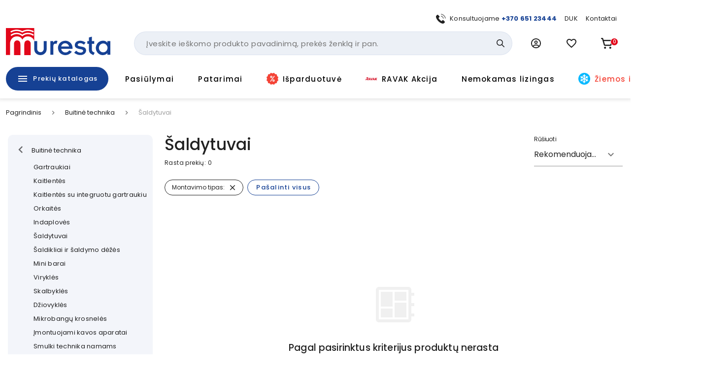

--- FILE ---
content_type: text/html; charset=utf-8
request_url: https://www.muresta.lt/c/buitine-technika/saldytuvai-152?montavimo-tipas[]=imontuojamas
body_size: 82338
content:
<!doctype html>
<html data-n-head-ssr lang="lt" data-n-head="%7B%22lang%22:%7B%22ssr%22:%22lt%22%7D%7D">
  <head >
    <title>Šaldytuvai gera kaina | muresta.lt | Muresta.lt</title><meta data-n-head="ssr" charset="utf-8"><meta data-n-head="ssr" name="viewport" content="width=device-width, initial-scale=1"><meta data-n-head="ssr" name="format-detection" content="telephone=no"><meta data-n-head="ssr" name="msapplication-TileColor" content="#da532c"><meta data-n-head="ssr" name="msapplication-config" content="./favicons/browserconfig.xml"><meta data-n-head="ssr" name="theme-color" content="#ffffff"><meta data-n-head="ssr" data-hid="description" name="description" content="Platus šaldytuvų pasirinkimas Muresta.lt internetinėje parduotuvėje.✔️ Profesionalios konsultacijos ir geros kainos!"><meta data-n-head="ssr" data-hid="keywords" name="keywords" content="imontuojami saldytuvai,mini saldytuvai,dviduriai šaldytuvai,akcija,pigiau,internetu,saldytuvai"><meta data-n-head="ssr" data-hid="og:title" property="og:title" content="Šaldytuvai gera kaina | muresta.lt | Muresta.lt"><meta data-n-head="ssr" data-hid="og:type" property="og:type" content="website"><meta data-n-head="ssr" data-hid="og:image" property="og:image" content="https://images.muresta.lt/unsafe/fit-in/1200x1200/7b/60/f4fe49cdae4ff6b8cae2082e8101.png"><meta data-n-head="ssr" data-hid="og:description" property="og:description" content="Platus šaldytuvų pasirinkimas Muresta.lt internetinėje parduotuvėje.✔️ Profesionalios konsultacijos ir geros kainos!"><meta data-n-head="ssr" data-hid="og:url" property="og:url" content="https://www.muresta.lt/c/buitine-technika/saldytuvai-152"><link data-n-head="ssr" rel="apple-touch-icon" sizes="180x180" href="/favicons/apple-touch-icon.png"><link data-n-head="ssr" rel="icon" type="image/png" sizes="32x32" href="/favicons/favicon-32x32.png"><link data-n-head="ssr" rel="icon" type="image/png" sizes="16x16" href="/favicons/favicon-16x16.png"><link data-n-head="ssr" rel="manifest" href="/site.webmanifest"><link data-n-head="ssr" rel="mask-icon" href="/favicons/safari-pinned-tab.svg" color="#5bbad5"><link data-n-head="ssr" rel="shortcut icon" href="/favicons/favicon.ico"><link data-n-head="ssr" rel="stylesheet" href="https://fonts.googleapis.com/css?family=Material+Icons|Material+Icons+Outlined"><link data-n-head="ssr" rel="preconnect" href="https://fonts.googleapis.com"><link data-n-head="ssr" rel="preconnect" href="https://fonts.gstatic.com" crossorigin="true"><link data-n-head="ssr" href="https://fonts.googleapis.com/css2?family=Poppins:wght@400;500;700&amp;display=swap" rel="stylesheet"><link data-n-head="ssr" rel="stylesheet" href="https://cdn.jsdelivr.net/npm/@mdi/font@latest/css/materialdesignicons.min.css"><link data-n-head="ssr" rel="alternate" hreflang="lt" href="https://www.muresta.lt/c/buitine-technika/saldytuvai-152"><link data-n-head="ssr" rel="alternate" hreflang="x-default" href="https://www.muresta.lt/c/buitine-technika/saldytuvai-152"><link data-n-head="ssr" rel="canonical" href="https://www.muresta.lt/c/buitine-technika/saldytuvai-152"><style data-n-head="vuetify" type="text/css" id="vuetify-theme-stylesheet" nonce="undefined">.v-application a { color: #164194; }
.v-application .primary {
  background-color: #164194 !important;
  border-color: #164194 !important;
}
.v-application .primary--text {
  color: #164194 !important;
  caret-color: #164194 !important;
}
.v-application .primary.lighten-5 {
  background-color: #b0bfff !important;
  border-color: #b0bfff !important;
}
.v-application .primary--text.text--lighten-5 {
  color: #b0bfff !important;
  caret-color: #b0bfff !important;
}
.v-application .primary.lighten-4 {
  background-color: #93a4ff !important;
  border-color: #93a4ff !important;
}
.v-application .primary--text.text--lighten-4 {
  color: #93a4ff !important;
  caret-color: #93a4ff !important;
}
.v-application .primary.lighten-3 {
  background-color: #7789e7 !important;
  border-color: #7789e7 !important;
}
.v-application .primary--text.text--lighten-3 {
  color: #7789e7 !important;
  caret-color: #7789e7 !important;
}
.v-application .primary.lighten-2 {
  background-color: #5a70cb !important;
  border-color: #5a70cb !important;
}
.v-application .primary--text.text--lighten-2 {
  color: #5a70cb !important;
  caret-color: #5a70cb !important;
}
.v-application .primary.lighten-1 {
  background-color: #3c58af !important;
  border-color: #3c58af !important;
}
.v-application .primary--text.text--lighten-1 {
  color: #3c58af !important;
  caret-color: #3c58af !important;
}
.v-application .primary.darken-1 {
  background-color: #002b7a !important;
  border-color: #002b7a !important;
}
.v-application .primary--text.text--darken-1 {
  color: #002b7a !important;
  caret-color: #002b7a !important;
}
.v-application .primary.darken-2 {
  background-color: #001860 !important;
  border-color: #001860 !important;
}
.v-application .primary--text.text--darken-2 {
  color: #001860 !important;
  caret-color: #001860 !important;
}
.v-application .primary.darken-3 {
  background-color: #000048 !important;
  border-color: #000048 !important;
}
.v-application .primary--text.text--darken-3 {
  color: #000048 !important;
  caret-color: #000048 !important;
}
.v-application .primary.darken-4 {
  background-color: #000032 !important;
  border-color: #000032 !important;
}
.v-application .primary--text.text--darken-4 {
  color: #000032 !important;
  caret-color: #000032 !important;
}
.v-application .secondary {
  background-color: #f3f5fa !important;
  border-color: #f3f5fa !important;
}
.v-application .secondary--text {
  color: #f3f5fa !important;
  caret-color: #f3f5fa !important;
}
.v-application .secondary.lighten-5 {
  background-color: #ffffff !important;
  border-color: #ffffff !important;
}
.v-application .secondary--text.text--lighten-5 {
  color: #ffffff !important;
  caret-color: #ffffff !important;
}
.v-application .secondary.lighten-4 {
  background-color: #ffffff !important;
  border-color: #ffffff !important;
}
.v-application .secondary--text.text--lighten-4 {
  color: #ffffff !important;
  caret-color: #ffffff !important;
}
.v-application .secondary.lighten-3 {
  background-color: #ffffff !important;
  border-color: #ffffff !important;
}
.v-application .secondary--text.text--lighten-3 {
  color: #ffffff !important;
  caret-color: #ffffff !important;
}
.v-application .secondary.lighten-2 {
  background-color: #ffffff !important;
  border-color: #ffffff !important;
}
.v-application .secondary--text.text--lighten-2 {
  color: #ffffff !important;
  caret-color: #ffffff !important;
}
.v-application .secondary.lighten-1 {
  background-color: #ffffff !important;
  border-color: #ffffff !important;
}
.v-application .secondary--text.text--lighten-1 {
  color: #ffffff !important;
  caret-color: #ffffff !important;
}
.v-application .secondary.darken-1 {
  background-color: #d7d9dd !important;
  border-color: #d7d9dd !important;
}
.v-application .secondary--text.text--darken-1 {
  color: #d7d9dd !important;
  caret-color: #d7d9dd !important;
}
.v-application .secondary.darken-2 {
  background-color: #bbbdc2 !important;
  border-color: #bbbdc2 !important;
}
.v-application .secondary--text.text--darken-2 {
  color: #bbbdc2 !important;
  caret-color: #bbbdc2 !important;
}
.v-application .secondary.darken-3 {
  background-color: #a0a2a6 !important;
  border-color: #a0a2a6 !important;
}
.v-application .secondary--text.text--darken-3 {
  color: #a0a2a6 !important;
  caret-color: #a0a2a6 !important;
}
.v-application .secondary.darken-4 {
  background-color: #86888c !important;
  border-color: #86888c !important;
}
.v-application .secondary--text.text--darken-4 {
  color: #86888c !important;
  caret-color: #86888c !important;
}
.v-application .accent {
  background-color: #e2071a !important;
  border-color: #e2071a !important;
}
.v-application .accent--text {
  color: #e2071a !important;
  caret-color: #e2071a !important;
}
.v-application .accent.lighten-5 {
  background-color: #ffb696 !important;
  border-color: #ffb696 !important;
}
.v-application .accent--text.text--lighten-5 {
  color: #ffb696 !important;
  caret-color: #ffb696 !important;
}
.v-application .accent.lighten-4 {
  background-color: #ff987b !important;
  border-color: #ff987b !important;
}
.v-application .accent--text.text--lighten-4 {
  color: #ff987b !important;
  caret-color: #ff987b !important;
}
.v-application .accent.lighten-3 {
  background-color: #ff7a62 !important;
  border-color: #ff7a62 !important;
}
.v-application .accent--text.text--lighten-3 {
  color: #ff7a62 !important;
  caret-color: #ff7a62 !important;
}
.v-application .accent.lighten-2 {
  background-color: #ff5c49 !important;
  border-color: #ff5c49 !important;
}
.v-application .accent--text.text--lighten-2 {
  color: #ff5c49 !important;
  caret-color: #ff5c49 !important;
}
.v-application .accent.lighten-1 {
  background-color: #ff3b31 !important;
  border-color: #ff3b31 !important;
}
.v-application .accent--text.text--lighten-1 {
  color: #ff3b31 !important;
  caret-color: #ff3b31 !important;
}
.v-application .accent.darken-1 {
  background-color: #c10002 !important;
  border-color: #c10002 !important;
}
.v-application .accent--text.text--darken-1 {
  color: #c10002 !important;
  caret-color: #c10002 !important;
}
.v-application .accent.darken-2 {
  background-color: #a10000 !important;
  border-color: #a10000 !important;
}
.v-application .accent--text.text--darken-2 {
  color: #a10000 !important;
  caret-color: #a10000 !important;
}
.v-application .accent.darken-3 {
  background-color: #820000 !important;
  border-color: #820000 !important;
}
.v-application .accent--text.text--darken-3 {
  color: #820000 !important;
  caret-color: #820000 !important;
}
.v-application .accent.darken-4 {
  background-color: #650000 !important;
  border-color: #650000 !important;
}
.v-application .accent--text.text--darken-4 {
  color: #650000 !important;
  caret-color: #650000 !important;
}
.v-application .error {
  background-color: #fa0a0a !important;
  border-color: #fa0a0a !important;
}
.v-application .error--text {
  color: #fa0a0a !important;
  caret-color: #fa0a0a !important;
}
.v-application .error.lighten-5 {
  background-color: #ffbd8d !important;
  border-color: #ffbd8d !important;
}
.v-application .error--text.text--lighten-5 {
  color: #ffbd8d !important;
  caret-color: #ffbd8d !important;
}
.v-application .error.lighten-4 {
  background-color: #ff9f73 !important;
  border-color: #ff9f73 !important;
}
.v-application .error--text.text--lighten-4 {
  color: #ff9f73 !important;
  caret-color: #ff9f73 !important;
}
.v-application .error.lighten-3 {
  background-color: #ff8159 !important;
  border-color: #ff8159 !important;
}
.v-application .error--text.text--lighten-3 {
  color: #ff8159 !important;
  caret-color: #ff8159 !important;
}
.v-application .error.lighten-2 {
  background-color: #ff6140 !important;
  border-color: #ff6140 !important;
}
.v-application .error--text.text--lighten-2 {
  color: #ff6140 !important;
  caret-color: #ff6140 !important;
}
.v-application .error.lighten-1 {
  background-color: #ff3f27 !important;
  border-color: #ff3f27 !important;
}
.v-application .error--text.text--lighten-1 {
  color: #ff3f27 !important;
  caret-color: #ff3f27 !important;
}
.v-application .error.darken-1 {
  background-color: #d80000 !important;
  border-color: #d80000 !important;
}
.v-application .error--text.text--darken-1 {
  color: #d80000 !important;
  caret-color: #d80000 !important;
}
.v-application .error.darken-2 {
  background-color: #b70000 !important;
  border-color: #b70000 !important;
}
.v-application .error--text.text--darken-2 {
  color: #b70000 !important;
  caret-color: #b70000 !important;
}
.v-application .error.darken-3 {
  background-color: #970000 !important;
  border-color: #970000 !important;
}
.v-application .error--text.text--darken-3 {
  color: #970000 !important;
  caret-color: #970000 !important;
}
.v-application .error.darken-4 {
  background-color: #790000 !important;
  border-color: #790000 !important;
}
.v-application .error--text.text--darken-4 {
  color: #790000 !important;
  caret-color: #790000 !important;
}
.v-application .info {
  background-color: #2196f3 !important;
  border-color: #2196f3 !important;
}
.v-application .info--text {
  color: #2196f3 !important;
  caret-color: #2196f3 !important;
}
.v-application .info.lighten-5 {
  background-color: #d4ffff !important;
  border-color: #d4ffff !important;
}
.v-application .info--text.text--lighten-5 {
  color: #d4ffff !important;
  caret-color: #d4ffff !important;
}
.v-application .info.lighten-4 {
  background-color: #b5ffff !important;
  border-color: #b5ffff !important;
}
.v-application .info--text.text--lighten-4 {
  color: #b5ffff !important;
  caret-color: #b5ffff !important;
}
.v-application .info.lighten-3 {
  background-color: #95e8ff !important;
  border-color: #95e8ff !important;
}
.v-application .info--text.text--lighten-3 {
  color: #95e8ff !important;
  caret-color: #95e8ff !important;
}
.v-application .info.lighten-2 {
  background-color: #75ccff !important;
  border-color: #75ccff !important;
}
.v-application .info--text.text--lighten-2 {
  color: #75ccff !important;
  caret-color: #75ccff !important;
}
.v-application .info.lighten-1 {
  background-color: #51b0ff !important;
  border-color: #51b0ff !important;
}
.v-application .info--text.text--lighten-1 {
  color: #51b0ff !important;
  caret-color: #51b0ff !important;
}
.v-application .info.darken-1 {
  background-color: #007cd6 !important;
  border-color: #007cd6 !important;
}
.v-application .info--text.text--darken-1 {
  color: #007cd6 !important;
  caret-color: #007cd6 !important;
}
.v-application .info.darken-2 {
  background-color: #0064ba !important;
  border-color: #0064ba !important;
}
.v-application .info--text.text--darken-2 {
  color: #0064ba !important;
  caret-color: #0064ba !important;
}
.v-application .info.darken-3 {
  background-color: #004d9f !important;
  border-color: #004d9f !important;
}
.v-application .info--text.text--darken-3 {
  color: #004d9f !important;
  caret-color: #004d9f !important;
}
.v-application .info.darken-4 {
  background-color: #003784 !important;
  border-color: #003784 !important;
}
.v-application .info--text.text--darken-4 {
  color: #003784 !important;
  caret-color: #003784 !important;
}
.v-application .success {
  background-color: #4caf50 !important;
  border-color: #4caf50 !important;
}
.v-application .success--text {
  color: #4caf50 !important;
  caret-color: #4caf50 !important;
}
.v-application .success.lighten-5 {
  background-color: #dcffd6 !important;
  border-color: #dcffd6 !important;
}
.v-application .success--text.text--lighten-5 {
  color: #dcffd6 !important;
  caret-color: #dcffd6 !important;
}
.v-application .success.lighten-4 {
  background-color: #beffba !important;
  border-color: #beffba !important;
}
.v-application .success--text.text--lighten-4 {
  color: #beffba !important;
  caret-color: #beffba !important;
}
.v-application .success.lighten-3 {
  background-color: #a2ff9e !important;
  border-color: #a2ff9e !important;
}
.v-application .success--text.text--lighten-3 {
  color: #a2ff9e !important;
  caret-color: #a2ff9e !important;
}
.v-application .success.lighten-2 {
  background-color: #85e783 !important;
  border-color: #85e783 !important;
}
.v-application .success--text.text--lighten-2 {
  color: #85e783 !important;
  caret-color: #85e783 !important;
}
.v-application .success.lighten-1 {
  background-color: #69cb69 !important;
  border-color: #69cb69 !important;
}
.v-application .success--text.text--lighten-1 {
  color: #69cb69 !important;
  caret-color: #69cb69 !important;
}
.v-application .success.darken-1 {
  background-color: #2d9437 !important;
  border-color: #2d9437 !important;
}
.v-application .success--text.text--darken-1 {
  color: #2d9437 !important;
  caret-color: #2d9437 !important;
}
.v-application .success.darken-2 {
  background-color: #00791e !important;
  border-color: #00791e !important;
}
.v-application .success--text.text--darken-2 {
  color: #00791e !important;
  caret-color: #00791e !important;
}
.v-application .success.darken-3 {
  background-color: #006000 !important;
  border-color: #006000 !important;
}
.v-application .success--text.text--darken-3 {
  color: #006000 !important;
  caret-color: #006000 !important;
}
.v-application .success.darken-4 {
  background-color: #004700 !important;
  border-color: #004700 !important;
}
.v-application .success--text.text--darken-4 {
  color: #004700 !important;
  caret-color: #004700 !important;
}
.v-application .warning {
  background-color: #fb8c00 !important;
  border-color: #fb8c00 !important;
}
.v-application .warning--text {
  color: #fb8c00 !important;
  caret-color: #fb8c00 !important;
}
.v-application .warning.lighten-5 {
  background-color: #ffff9e !important;
  border-color: #ffff9e !important;
}
.v-application .warning--text.text--lighten-5 {
  color: #ffff9e !important;
  caret-color: #ffff9e !important;
}
.v-application .warning.lighten-4 {
  background-color: #fffb82 !important;
  border-color: #fffb82 !important;
}
.v-application .warning--text.text--lighten-4 {
  color: #fffb82 !important;
  caret-color: #fffb82 !important;
}
.v-application .warning.lighten-3 {
  background-color: #ffdf67 !important;
  border-color: #ffdf67 !important;
}
.v-application .warning--text.text--lighten-3 {
  color: #ffdf67 !important;
  caret-color: #ffdf67 !important;
}
.v-application .warning.lighten-2 {
  background-color: #ffc24b !important;
  border-color: #ffc24b !important;
}
.v-application .warning--text.text--lighten-2 {
  color: #ffc24b !important;
  caret-color: #ffc24b !important;
}
.v-application .warning.lighten-1 {
  background-color: #ffa72d !important;
  border-color: #ffa72d !important;
}
.v-application .warning--text.text--lighten-1 {
  color: #ffa72d !important;
  caret-color: #ffa72d !important;
}
.v-application .warning.darken-1 {
  background-color: #db7200 !important;
  border-color: #db7200 !important;
}
.v-application .warning--text.text--darken-1 {
  color: #db7200 !important;
  caret-color: #db7200 !important;
}
.v-application .warning.darken-2 {
  background-color: #bb5900 !important;
  border-color: #bb5900 !important;
}
.v-application .warning--text.text--darken-2 {
  color: #bb5900 !important;
  caret-color: #bb5900 !important;
}
.v-application .warning.darken-3 {
  background-color: #9d4000 !important;
  border-color: #9d4000 !important;
}
.v-application .warning--text.text--darken-3 {
  color: #9d4000 !important;
  caret-color: #9d4000 !important;
}
.v-application .warning.darken-4 {
  background-color: #802700 !important;
  border-color: #802700 !important;
}
.v-application .warning--text.text--darken-4 {
  color: #802700 !important;
  caret-color: #802700 !important;
}
.v-application .success-bg {
  background-color: #e2f2e3 !important;
  border-color: #e2f2e3 !important;
}
.v-application .success-bg--text {
  color: #e2f2e3 !important;
  caret-color: #e2f2e3 !important;
}
.v-application .success-bg.lighten-5 {
  background-color: #ffffff !important;
  border-color: #ffffff !important;
}
.v-application .success-bg--text.text--lighten-5 {
  color: #ffffff !important;
  caret-color: #ffffff !important;
}
.v-application .success-bg.lighten-4 {
  background-color: #ffffff !important;
  border-color: #ffffff !important;
}
.v-application .success-bg--text.text--lighten-4 {
  color: #ffffff !important;
  caret-color: #ffffff !important;
}
.v-application .success-bg.lighten-3 {
  background-color: #ffffff !important;
  border-color: #ffffff !important;
}
.v-application .success-bg--text.text--lighten-3 {
  color: #ffffff !important;
  caret-color: #ffffff !important;
}
.v-application .success-bg.lighten-2 {
  background-color: #ffffff !important;
  border-color: #ffffff !important;
}
.v-application .success-bg--text.text--lighten-2 {
  color: #ffffff !important;
  caret-color: #ffffff !important;
}
.v-application .success-bg.lighten-1 {
  background-color: #ffffff !important;
  border-color: #ffffff !important;
}
.v-application .success-bg--text.text--lighten-1 {
  color: #ffffff !important;
  caret-color: #ffffff !important;
}
.v-application .success-bg.darken-1 {
  background-color: #c6d6c7 !important;
  border-color: #c6d6c7 !important;
}
.v-application .success-bg--text.text--darken-1 {
  color: #c6d6c7 !important;
  caret-color: #c6d6c7 !important;
}
.v-application .success-bg.darken-2 {
  background-color: #abbaac !important;
  border-color: #abbaac !important;
}
.v-application .success-bg--text.text--darken-2 {
  color: #abbaac !important;
  caret-color: #abbaac !important;
}
.v-application .success-bg.darken-3 {
  background-color: #909f91 !important;
  border-color: #909f91 !important;
}
.v-application .success-bg--text.text--darken-3 {
  color: #909f91 !important;
  caret-color: #909f91 !important;
}
.v-application .success-bg.darken-4 {
  background-color: #768577 !important;
  border-color: #768577 !important;
}
.v-application .success-bg--text.text--darken-4 {
  color: #768577 !important;
  caret-color: #768577 !important;
}
.v-application .facebook {
  background-color: #4267b2 !important;
  border-color: #4267b2 !important;
}
.v-application .facebook--text {
  color: #4267b2 !important;
  caret-color: #4267b2 !important;
}
.v-application .facebook.lighten-5 {
  background-color: #d2ecff !important;
  border-color: #d2ecff !important;
}
.v-application .facebook--text.text--lighten-5 {
  color: #d2ecff !important;
  caret-color: #d2ecff !important;
}
.v-application .facebook.lighten-4 {
  background-color: #b5d0ff !important;
  border-color: #b5d0ff !important;
}
.v-application .facebook--text.text--lighten-4 {
  color: #b5d0ff !important;
  caret-color: #b5d0ff !important;
}
.v-application .facebook.lighten-3 {
  background-color: #98b4ff !important;
  border-color: #98b4ff !important;
}
.v-application .facebook--text.text--lighten-3 {
  color: #98b4ff !important;
  caret-color: #98b4ff !important;
}
.v-application .facebook.lighten-2 {
  background-color: #7c9aea !important;
  border-color: #7c9aea !important;
}
.v-application .facebook--text.text--lighten-2 {
  color: #7c9aea !important;
  caret-color: #7c9aea !important;
}
.v-application .facebook.lighten-1 {
  background-color: #5f80ce !important;
  border-color: #5f80ce !important;
}
.v-application .facebook--text.text--lighten-1 {
  color: #5f80ce !important;
  caret-color: #5f80ce !important;
}
.v-application .facebook.darken-1 {
  background-color: #204f97 !important;
  border-color: #204f97 !important;
}
.v-application .facebook--text.text--darken-1 {
  color: #204f97 !important;
  caret-color: #204f97 !important;
}
.v-application .facebook.darken-2 {
  background-color: #00397d !important;
  border-color: #00397d !important;
}
.v-application .facebook--text.text--darken-2 {
  color: #00397d !important;
  caret-color: #00397d !important;
}
.v-application .facebook.darken-3 {
  background-color: #002463 !important;
  border-color: #002463 !important;
}
.v-application .facebook--text.text--darken-3 {
  color: #002463 !important;
  caret-color: #002463 !important;
}
.v-application .facebook.darken-4 {
  background-color: #000f4b !important;
  border-color: #000f4b !important;
}
.v-application .facebook--text.text--darken-4 {
  color: #000f4b !important;
  caret-color: #000f4b !important;
}</style><script data-n-head="ssr" data-hid="gtm">
            (function(w,d,s,l,i){w[l]=w[l]||[];w[l].push({'gtm.start':
            new Date().getTime(),event:'gtm.js'});var f=d.getElementsByTagName(s)[0],
            j=d.createElement(s),dl=l!='dataLayer'?'&l='+l:'';j.async=true;j.src=
            'https://www.googletagmanager.com/gtm.js?id='+i+dl;f.parentNode.insertBefore(j,f);
            })(window,document,'script','dataLayer','GTM-PK348LNX');
          </script><script data-n-head="ssr" data-hid="nuxt-jsonld-70712b61" type="application/ld+json">[{"@context":"http://schema.org","@type":"WebSite","name":"Muresta.lt","url":"https://www.muresta.lt"},{"@context":"https://schema.org","@type":"BreadcrumbList","itemListElement":[{"@type":"ListItem","position":1,"item":{"@id":"https://www.muresta.lt/t/buitine-technika-125","name":"Buitinė technika"}},{"@type":"ListItem","position":2,"item":{"@id":"https://www.muresta.lt/c/buitine-technika/saldytuvai-152","name":"Šaldytuvai"}}]},{"@context":"https://schema.org","@type":"ItemList","url":"https://www.muresta.lt/c/buitine-technika/saldytuvai-152","numberOfItems":0,"itemListElement":[]},{"@context":"https://schema.org","@type":"FAQPage","mainEntity":[{"@type":"Question","name":"Kokie yra pagrindiniai šaldytuvų tipai (šaldiklio vieta, kamerų skaičius)?","acceptedAnswer":{"@type":"Answer","text":"Šaldytuvai paprastai skirstomi į laisvai pastatomus ir montuojamus, taip pat gali būti su šaldymo kamera ir be jos, bei kameros vieta gali skirtis."}},{"@type":"Question","name":"Kaip išsirinkti tinkamą šaldytuvo dydį?","acceptedAnswer":{"@type":"Answer","text":"Šaldytuvo dydį reikia pasirinkti atsižvelgiant į šeimos poreikius, kuo daugiau žmonių , tuo didesnio šaldytuvo rekėtų."}},{"@type":"Question","name":"Ką reiškia šaldytuvo funkcija &quot;No Frost&quot;?","acceptedAnswer":{"@type":"Answer","text":"Tai tokia šaldytuvo savybė kai viduje nesusidaro šerkšnas, tokio šaldytuvo nebūtina išjungti ir išleisti."}},{"@type":"Question","name":"Koks yra optimalus šaldytuvo temperatūros nustatymas?","acceptedAnswer":{"@type":"Answer","text":"Šaldytuve rekomenduojama apie +2-+5 laipsniai šilumos, šaldiklyje -18 -22 laipsniai šalčio."}},{"@type":"Question","name":"Kaip valyti šaldytuvą?","acceptedAnswer":{"@type":"Answer","text":"Šaldytuvo išorė ir vidus valome specialiomis valymo priemonėmis skirtomis tik šaldytuvui, negalima naudoti tam neskirtų priemonių nes galima pažeisti šaldytuvo detales."}}]}]</script><link rel="preload" href="/_nuxt/21f52b3.js" as="script"><link rel="preload" href="/_nuxt/d22a3dd.js" as="script"><link rel="preload" href="/_nuxt/260687b.js" as="script"><link rel="preload" href="/_nuxt/422affb.js" as="script"><link rel="preload" href="/_nuxt/css/a740653.css" as="style"><link rel="preload" href="/_nuxt/3d36989.js" as="script"><link rel="preload" href="/_nuxt/bfa939e.js" as="script"><link rel="preload" href="/_nuxt/css/292bdbd.css" as="style"><link rel="preload" href="/_nuxt/029c642.js" as="script"><link rel="preload" href="/_nuxt/css/edc4c84.css" as="style"><link rel="preload" href="/_nuxt/c96e4a0.js" as="script"><link rel="stylesheet" href="/_nuxt/css/a740653.css"><link rel="stylesheet" href="/_nuxt/css/292bdbd.css"><link rel="stylesheet" href="/_nuxt/css/edc4c84.css">
  </head>
  <body >
    <noscript data-n-head="ssr" data-hid="gtm-noscript" data-pbody="true"><iframe src="https://www.googletagmanager.com/ns.html?id=GTM-PK348LNX" height="0" width="0" style="display:none;visibility:hidden"></iframe></noscript><div data-server-rendered="true" id="__nuxt"><!----><div id="__layout"><div data-app="true" id="app" class="v-application v-application--is-ltr theme--light"><div class="v-application--wrap"><div data-v-5d74db8a><div class="header-wrap" data-v-5d74db8a><!----> <div class="layout-header" data-v-733ee35a data-v-5d74db8a><header class="header white elevation-1 pt-2 pb-md-0 pt-md-7" data-v-733ee35a><div class="layout-container px-2 px-md-3" data-v-733ee35a><div class="mb-2 d-none d-md-block px-4" data-v-733ee35a><div class="d-flex justify-end align-center mx-n2" data-v-41e3193d data-v-733ee35a><div class="px-2" data-v-41e3193d><div data-test="header-top-link-0" class="d-flex align-center link" data-v-41e3193d><div class="nav-icon nav-icon-sm mr-2 scalable-image-wrap"><img src="https://api.muresta.lt/media/image/f8/c5/eed270bfcb13d0209ce690d630f2.svg" alt="+370 651 23444" loading="lazy" fetchpriority="high" rel="preload" as="image" type="image/webp" data-test="nav-link-image" title="+370 651 23444" class="scalable-image-el scalable-image-contain" data-v-a7329d3c></div> <div data-test="nav-link-label"><span>Konsultuojame <b><a target="_blank" href="tel:+37065123444">+370 651 23444</a></b></span></div></div></div><div class="px-2" data-v-41e3193d><a data-test="header-top-link-1" class="d-flex align-center link" data-v-41e3193d><!----> <div data-test="nav-link-label"><span>
      DUK
    </span></div></a></div><div class="px-2" data-v-41e3193d><a data-test="header-top-link-2" class="d-flex align-center link" data-v-41e3193d><!----> <div data-test="nav-link-label"><span>
      Kontaktai
    </span></div></a></div></div></div> <div class="d-flex align-center mx-md-n3 mb-md-4" data-v-733ee35a><div class="pr-2 px-md-3 d-md-none" data-v-733ee35a><button type="button" data-test="mobile-menu-switch" class="v-btn v-btn--icon v-btn--round theme--light elevation-0 v-size--large black--text" data-v-733ee35a><span class="v-btn__content"><span aria-hidden="true" class="v-icon notranslate theme--dark" style="font-size:24px;height:24px;width:24px;" data-v-733ee35a><svg xmlns="http://www.w3.org/2000/svg" width="24" height="24" viewBox="0 0 24 24" fill="none" class="v-icon__component theme--dark" style="font-size:24px;height:24px;width:24px;"><path d="M3 15H21V13H3V15ZM3 19H21V17H3V19ZM3 11H21V9H3V11ZM3 5V7H21V5H3Z" fill="currentColor"></path></svg></span></span></button></div> <div class="px-md-3 mr-auto" data-v-733ee35a><div class="pr-md-6 pb-md-2" data-v-733ee35a><a href="/" data-test="header-logo" class="primary--text pa-0 min-w-0 h-auto header-logo v-btn v-btn--router v-btn--text theme--light v-size--default transparent--text" data-v-733ee35a><span class="v-btn__content"><div class="logo" data-v-7a30786b data-v-733ee35a></div></span></a></div></div> <div class="d-none d-md-block flex-grow-1 flex-srink-1 px-md-3" data-v-733ee35a><div class="search-wrapper" data-v-733ee35a><div data-test="header-search-block" class="search-wrapper" data-v-bcf0acba data-v-733ee35a><div class="v-menu v-menu--attached" data-v-bcf0acba><form autocomplete="off" class="search-block-wrap search-block" data-v-f5fb2764 data-v-bcf0acba><input id="search-block-input" type="text" placeholder="Įveskite ieškomo produkto pavadinimą, prekės ženklą ir pan." data-test="search-input" name="search-block-input" value="" class="search-input" data-v-f5fb2764> <div class="actions d-flex align-center pr-2" data-v-f5fb2764><!----> <button type="submit" data-test="search-block-submit" class="v-btn v-btn--icon v-btn--round theme--light v-size--default primary--text search-icon min-w-0 transparent text--primary" style="height:32px;width:32px;" data-v-f5fb2764><span class="v-btn__content"><span aria-hidden="true" class="v-icon notranslate theme--light" style="font-size:16px;height:16px;width:16px;" data-v-f5fb2764><svg xmlns="http://www.w3.org/2000/svg" width="18" height="18" viewBox="0 0 18 18" fill="none" class="v-icon__component theme--light" style="font-size:16px;height:16px;width:16px;"><path d="M7.24555 14.4835C8.85466 14.4835 10.4177 13.9467 11.6872 12.9579L16.4765 17.7472C16.8343 18.0927 17.4044 18.0828 17.7499 17.725C18.087 17.376 18.087 16.8228 17.7499 16.4738L12.9606 11.6845C15.4142 8.52609 14.8428 3.97672 11.6845 1.52317C8.52606 -0.930387 3.97673 -0.359039 1.52317 2.79935C-0.930388 5.95774 -0.359039 10.5071 2.79935 12.9607C4.07089 13.9485 5.63538 14.4843 7.24555 14.4835ZM3.39738 3.39461C5.52269 1.26927 8.96849 1.26923 11.0938 3.39453C13.2192 5.51984 13.2192 8.96563 11.0939 11.091C8.96861 13.2163 5.5228 13.2164 3.39746 11.0911C3.39742 11.091 3.39742 11.091 3.39738 11.091C1.27208 8.98116 1.25955 5.54792 3.36937 3.42262C3.3787 3.41325 3.38802 3.40393 3.39738 3.39461Z" fill="currentColor"></path></svg></span></span></button></div></form><!----></div></div></div> <div class="v-overlay theme--dark" style="z-index:12;" data-v-733ee35a><div class="v-overlay__scrim black" style="opacity:0;"></div></div></div> <div class="d-none d-md-block px-md-3" data-v-733ee35a><div class="v-menu v-menu--attached" data-v-733ee35a><button type="button" data-test="user-menu-trigger" role="button" aria-haspopup="true" aria-expanded="false" class="v-btn v-btn--icon v-btn--round theme--light v-size--large"><span class="v-btn__content"><span aria-hidden="true" class="v-icon notranslate text--primary material-icons-outlined theme--light" style="font-size:20px;height:20px;width:20px;"><svg viewBox="0 0 24 24" fill="none" xmlns="http://www.w3.org/2000/svg" class="v-icon__component theme--light" style="font-size:20px;height:20px;width:20px;"><path d="M12 5.25C9.72188 5.25 7.875 7.09688 7.875 9.375C7.875 11.6531 9.72188 13.5 12 13.5C14.2781 13.5 16.125 11.6531 16.125 9.375C16.125 7.09688 14.2781 5.25 12 5.25ZM12 11.25C10.9659 11.25 10.125 10.4086 10.125 9.375C10.125 8.33906 10.9641 7.5 12 7.5C13.0359 7.5 13.875 8.34094 13.875 9.375C13.875 10.4109 13.0359 11.25 12 11.25ZM12 0C5.37188 0 0 5.37188 0 12C0 18.6281 5.37188 24 12 24C18.6281 24 24 18.6281 24 12C24 5.37188 18.6281 0 12 0ZM12 21.75C9.80953 21.75 7.7925 21.015 6.16406 19.7911C6.975 18.2344 8.55 17.25 10.3219 17.25H13.6823C15.4519 17.25 17.025 18.2348 17.8392 19.7911C16.2094 21.0141 14.1891 21.75 12 21.75ZM19.5094 18.2109C18.2438 16.2328 16.0875 15 13.6781 15H10.3219C7.91437 15 5.75859 16.2305 4.49063 18.21C3.09188 16.5234 2.25 14.3578 2.25 12C2.25 6.62344 6.62391 2.25 12 2.25C17.3761 2.25 21.75 6.62391 21.75 12C21.75 14.3578 20.9062 16.5234 19.5094 18.2109Z" fill="currentColor"></path></svg></span></span></button><!----></div></div> <div class="px-md-3 d-md-none ml-1" data-v-733ee35a><button type="button" data-test="header-search-switch" class="v-btn v-btn--icon v-btn--round theme--light v-size--large" data-v-733ee35a><span class="v-btn__content"><span aria-hidden="true" class="v-icon notranslate text--primary theme--light" style="font-size:20px;height:20px;width:20px;" data-v-733ee35a><svg xmlns="http://www.w3.org/2000/svg" width="18" height="18" viewBox="0 0 18 18" fill="none" class="v-icon__component theme--light" style="font-size:20px;height:20px;width:20px;"><path d="M7.24555 14.4835C8.85466 14.4835 10.4177 13.9467 11.6872 12.9579L16.4765 17.7472C16.8343 18.0927 17.4044 18.0828 17.7499 17.725C18.087 17.376 18.087 16.8228 17.7499 16.4738L12.9606 11.6845C15.4142 8.52609 14.8428 3.97672 11.6845 1.52317C8.52606 -0.930387 3.97673 -0.359039 1.52317 2.79935C-0.930388 5.95774 -0.359039 10.5071 2.79935 12.9607C4.07089 13.9485 5.63538 14.4843 7.24555 14.4835ZM3.39738 3.39461C5.52269 1.26927 8.96849 1.26923 11.0938 3.39453C13.2192 5.51984 13.2192 8.96563 11.0939 11.091C8.96861 13.2163 5.5228 13.2164 3.39746 11.0911C3.39742 11.091 3.39742 11.091 3.39738 11.091C1.27208 8.98116 1.25955 5.54792 3.36937 3.42262C3.3787 3.41325 3.38802 3.40393 3.39738 3.39461Z" fill="currentColor"></path></svg></span></span></button></div> <div class="px-md-3 ml-1 ml-md-0" data-v-733ee35a><a href="/megstamiausios" data-test="header-favouries-link" class="v-btn v-btn--icon v-btn--round v-btn--router theme--light v-size--large" data-v-2833a1ca data-v-733ee35a><span class="v-btn__content"><span aria-hidden="true" class="v-icon notranslate text--primary material-icons-outlined theme--light" style="font-size:24px;height:24px;width:24px;" data-v-2833a1ca><svg xmlns="http://www.w3.org/2000/svg" width="24" height="24" viewBox="0 0 24 24" fill="none" class="v-icon__component theme--light" style="font-size:24px;height:24px;width:24px;"><path d="M16.5 3C14.76 3 13.09 3.81 12 5.09C10.91 3.81 9.24 3 7.5 3C4.42 3 2 5.42 2 8.5C2 12.28 5.4 15.36 10.55 20.04L12 21.35L13.45 20.03C18.6 15.36 22 12.28 22 8.5C22 5.42 19.58 3 16.5 3ZM12.1 18.55L12 18.65L11.9 18.55C7.14 14.24 4 11.39 4 8.5C4 6.5 5.5 5 7.5 5C9.04 5 10.54 5.99 11.07 7.36H12.94C13.46 5.99 14.96 5 16.5 5C18.5 5 20 6.5 20 8.5C20 11.39 16.86 14.24 12.1 18.55Z" fill="currentColor"></path></svg></span> <!----></span></a></div> <div class="pr-md-3 pl-md-2 ml-0" data-v-733ee35a><a href="/krepselis" data-test="header-cart-button" class="cart-button v-btn v-btn--rounded v-btn--router v-btn--text theme--light v-size--large" data-v-bd526b54 data-v-733ee35a><span class="v-btn__content"><span aria-hidden="true" data-test="cart-button-icon" class="v-icon notranslate material-icons-outlined mr-2 theme--light text--primary" style="font-size:24px;height:24px;width:24px;" data-v-bd526b54><svg viewBox="0 0 22 22" fill="none" xmlns="http://www.w3.org/2000/svg" class="v-icon__component theme--light" style="font-size:24px;height:24px;width:24px;"><path d="M9.375 19.25C9.375 19.6208 9.26503 19.9834 9.05901 20.2917C8.85298 20.6 8.56014 20.8404 8.21753 20.9823C7.87492 21.1242 7.49792 21.1613 7.13421 21.089C6.77049 21.0166 6.4364 20.838 6.17418 20.5758C5.91195 20.3136 5.73338 19.9795 5.66103 19.6158C5.58868 19.2521 5.62581 18.8751 5.76773 18.5325C5.90964 18.1899 6.14996 17.897 6.45831 17.691C6.76665 17.485 7.12916 17.375 7.5 17.375C7.74623 17.375 7.99005 17.4235 8.21753 17.5177C8.44502 17.6119 8.65172 17.7501 8.82583 17.9242C8.99994 18.0983 9.13805 18.305 9.23228 18.5325C9.3265 18.76 9.375 19.0038 9.375 19.25ZM17.25 17.375C16.8792 17.375 16.5166 17.485 16.2083 17.691C15.9 17.897 15.6596 18.1899 15.5177 18.5325C15.3758 18.8751 15.3387 19.2521 15.411 19.6158C15.4834 19.9795 15.662 20.3136 15.9242 20.5758C16.1864 20.838 16.5205 21.0166 16.8842 21.089C17.2479 21.1613 17.6249 21.1242 17.9675 20.9823C18.3101 20.8404 18.603 20.6 18.809 20.2917C19.015 19.9834 19.125 19.6208 19.125 19.25C19.125 19.0038 19.0765 18.76 18.9823 18.5325C18.8881 18.305 18.7499 18.0983 18.5758 17.9242C18.4017 17.7501 18.195 17.6119 17.9675 17.5177C17.74 17.4235 17.4962 17.375 17.25 17.375ZM21.8674 6.05904L19.6068 13.9711C19.4485 14.5187 19.117 15.0002 18.6619 15.3434C18.2069 15.6867 17.6528 15.8732 17.0828 15.875H7.66718C7.0972 15.8732 6.54317 15.6867 6.08812 15.3434C5.63308 15.0002 5.30152 14.5187 5.14316 13.9712L2.88885 6.08119C2.88446 6.06691 2.88034 6.05258 2.8765 6.03803L2.04428 3.125H1.125C0.826631 3.125 0.540483 3.00647 0.329505 2.7955C0.118526 2.58452 0 2.29837 0 2C0 1.70163 0.118526 1.41548 0.329505 1.2045C0.540483 0.993526 0.826631 0.875 1.125 0.875H2.32709C2.73422 0.876306 3.12995 1.00953 3.45499 1.2547C3.78002 1.49987 4.01684 1.84378 4.12994 2.23488L4.81284 4.625H20.7857C20.9598 4.625 21.1316 4.66541 21.2874 4.74307C21.4433 4.82073 21.579 4.9335 21.6838 5.07251C21.7887 5.21153 21.8598 5.37299 21.8917 5.54418C21.9235 5.71536 21.9152 5.89161 21.8674 6.05904ZM19.2943 6.875H5.45572L7.30655 13.353C7.32919 13.4312 7.37656 13.5 7.44157 13.549C7.50659 13.5981 7.58574 13.6247 7.66718 13.625H17.0828C17.1643 13.6247 17.2434 13.5981 17.3084 13.549C17.3735 13.5 17.4208 13.4312 17.4435 13.353L19.2943 6.875Z" fill="currentColor"></path></svg></span> <div class="counter rounded-circle text-center white--text d-flex align-center justify-center" data-v-bd526b54><span data-v-bd526b54>
      0
    </span></div></span></a></div></div> <div class="d-none d-md-block" data-v-733ee35a><div data-test="header-nav" class="nav" data-v-733ee35a><div class="nav-bar pb-4"><div class="d-flex mx-n2"><div data-test="nav-bar-item-primary" class="px-2"><button type="button" data-test="nav-bar-primary-trigger" class="px-5 nav-trigger-primary outline-primary v-btn v-btn--has-bg v-btn--rounded theme--dark elevation-0 v-size--large primary" data-v-3ce4b37a><span class="v-btn__content"><div data-test="nav-bar-trigger-image" class="nav-icon mr-2" style="background-image:url(https://api.muresta.lt/media/image/7e/42/ee10344f0d6f4e9b7264d246deec.svg);" data-v-3ce4b37a></div> <span data-test="nav-bar-trigger-label" data-v-3ce4b37a>
    Prekių katalogas
  </span></span></button></div> <div data-test="nav-bar-item-116" class="px-2"><a href="/pasiulymai-20" value="-1" data-test="nav-bar-trigger-116" class="px-4 nav-bar-trigger v-btn v-btn--rounded v-btn--router v-btn--text theme--light elevation-0 v-size--large black--text" data-v-60a014eb><span class="v-btn__content"><!----> <span data-test="nav-bar-trigger-label" data-v-60a014eb>
    Pasiūlymai
  </span></span></a></div><div data-test="nav-bar-item-55" class="px-2"><a href="/naujienos" value="-1" data-test="nav-bar-trigger-55" class="px-4 nav-bar-trigger v-btn v-btn--rounded v-btn--router v-btn--text theme--light elevation-0 v-size--large black--text" data-v-60a014eb><span class="v-btn__content"><!----> <span data-test="nav-bar-trigger-label" data-v-60a014eb>
    Patarimai
  </span></span></a></div><div data-test="nav-bar-item-125" class="px-2"><a href="/t/isparduotuve-313" value="-1" data-test="nav-bar-trigger-125" class="px-4 nav-bar-trigger v-btn v-btn--rounded v-btn--router v-btn--text theme--light elevation-0 v-size--large black--text" data-v-60a014eb><span class="v-btn__content"><div data-test="nav-bar-trigger-image" class="nav-icon mr-2" style="background-image:url(https://api.muresta.lt/media/image/da/20/134e4ed08c9f0964baa4366c4fff.png);" data-v-60a014eb></div> <span data-test="nav-bar-trigger-label" data-v-60a014eb>
    Išparduotuvė
  </span></span></a></div><div data-test="nav-bar-item-112" class="px-2"><a href="https://www.muresta.lt/ravak-akcija-25" value="-1" data-test="nav-bar-trigger-112" class="px-4 nav-bar-trigger v-btn v-btn--rounded v-btn--text theme--light elevation-0 v-size--large black--text" data-v-60a014eb><span class="v-btn__content"><div data-test="nav-bar-trigger-image" class="nav-icon mr-2" style="background-image:url(https://api.muresta.lt/media/image/a9/6e/c032db6f580771f85895bf360540.png);" data-v-60a014eb></div> <span data-test="nav-bar-trigger-label" data-v-60a014eb>
    RAVAK Akcija
  </span></span></a></div><div data-test="nav-bar-item-123" class="px-2"><a href="/nemokamas-sb-lizingas-24" value="-1" data-test="nav-bar-trigger-123" class="px-4 nav-bar-trigger v-btn v-btn--rounded v-btn--router v-btn--text theme--light elevation-0 v-size--large black--text" data-v-60a014eb><span class="v-btn__content"><!----> <span data-test="nav-bar-trigger-label" data-v-60a014eb>
    Nemokamas lizingas
  </span></span></a></div><div data-test="nav-bar-item-132" class="px-2"><a href="/ziemos-sezono-ispardavimas-29" value="-1" data-test="nav-bar-trigger-132" class="px-4 nav-bar-trigger v-btn v-btn--rounded v-btn--router v-btn--text theme--light elevation-0 v-size--large red--text" data-v-60a014eb><span class="v-btn__content"><div data-test="nav-bar-trigger-image" class="nav-icon mr-2" style="background-image:url(https://api.muresta.lt/media/image/bd/ac/2fa36945359554aedebd16d9dd5b.png);" data-v-60a014eb></div> <span data-test="nav-bar-trigger-label" data-v-60a014eb>
    Žiemos išpardavimas
  </span></span></a></div></div></div> <div fixed="true" class="v-menu"><div class="menu-anchor"></div><!----></div></div></div></div> <div class="vue-portal-target" data-v-733ee35a></div></header> <!----> <div class="v-overlay theme--dark" style="z-index:1;" data-v-733ee35a><div class="v-overlay__scrim black" style="opacity:0;"></div></div></div></div> <!----> <main class="v-main" style="padding-top:0px;padding-right:0px;padding-bottom:0px;padding-left:0px;" data-v-5d74db8a><div class="v-main__wrap"><div class="products-page min-h-full pb-8 pb-md-12" data-v-2f45a34f data-v-5d74db8a><div class="layout-container mb-0 mb-md-4 px-0" data-v-2f45a34f><div data-ssrc-id="660cr5" class="ssr-carousel" data-v-38eb0072 data-v-2f45a34f><style>[data-ssrc-id='660cr5'] .ssr-carousel-track { justify-content: start; }
[data-ssrc-id='660cr5'] .ssr-carousel-arrows { display: block; }
[data-ssrc-id='660cr5'] .ssr-carousel-dots { display: flex; }  [data-ssrc-id='660cr5'] .ssr-carousel-track { transform: translateX(0px); }  [data-ssrc-id='660cr5'] .ssr-carousel-slide {
	margin-right: 20px;
}
[data-ssrc-id='660cr5'] .ssr-carousel-slide:is(:last-child) {
	margin-right: 20px;
} </style><div class="ssr-carousel-slides"><div class="ssr-peek-values" style="left:0px;right:0px;"></div><div class="ssr-carousel-mask disabled"><div class="ssr-carousel-track"><div class="slot-wrapper ssr-carousel-slide" style="order:0;" data-v-38eb0072><ul data-test="taxon-breadcrumbs" class="v-breadcrumbs theme--light" data-v-2f45a34f><li><a href="/" class="v-breadcrumbs__item">Pagrindinis</a></li><li class="v-breadcrumbs__divider"><i aria-hidden="true" class="v-icon notranslate material-icons theme--light" data-v-2f45a34f>keyboard_arrow_right</i></li><li><a href="/t/buitine-technika-125" class="v-breadcrumbs__item">Buitinė technika</a></li><li class="v-breadcrumbs__divider"><i aria-hidden="true" class="v-icon notranslate material-icons theme--light" data-v-2f45a34f>keyboard_arrow_right</i></li><li><a href="/c/buitine-technika/saldytuvai-152" class="v-breadcrumbs__item--disabled v-breadcrumbs__item">Šaldytuvai</a></li></ul></div></div></div><!----></div><!----><div aria-live="polite" aria-atomic="true" class="ssr-carousel-visually-hidden">Page 1 of Infinity</div></div></div> <div class="layout-container px-4" data-v-2f45a34f><div class="row" data-v-2f45a34f data-v-2f45a34f><div class="d-none d-lg-block col-lg-3 col" data-v-2f45a34f data-v-2f45a34f><div class="pt-4 px-3 pb-4 taxon-nav-block rounded-10px mb-4" data-v-2f45a34f><div data-test="taxon-nav" class="taxon-nav" data-v-1378d8cc data-v-2f45a34f><a href="/t/buitine-technika-125" class="taxon-link taxon-root-link mb-3" data-v-1378d8cc><i aria-hidden="true" class="v-icon notranslate mr-2 taxon-root-icon material-icons theme--light" style="font-size:28px;" data-v-1378d8cc>chevron_left</i> <div data-test="taxons-nav-parent-name" class="taxon-root-label" data-v-1378d8cc>
      Buitinė technika
    </div></a> <ul data-test="taxons-nav-list" class="list-reset text-body-2 pl-10" data-v-1378d8cc><li data-test="taxons-nav-item-155" class="mb-2" data-v-1378d8cc><a href="/c/buitine-technika/gartraukiai-155" data-test="taxons-nav-link" class="taxon-link" data-v-1378d8cc>
        Gartraukiai
      </a></li><li data-test="taxons-nav-item-163" class="mb-2" data-v-1378d8cc><a href="/c/buitine-technika/kaitlentes-163" data-test="taxons-nav-link" class="taxon-link" data-v-1378d8cc>
        Kaitlentės
      </a></li><li data-test="taxons-nav-item-162" class="mb-2" data-v-1378d8cc><a href="/c/buitine-technika/kaitlentes-su-integruotu-gartraukiu-162" data-test="taxons-nav-link" class="taxon-link" data-v-1378d8cc>
        Kaitlentės su integruotu gartraukiu
      </a></li><li data-test="taxons-nav-item-160" class="mb-2" data-v-1378d8cc><a href="/c/buitine-technika/orkaites-160" data-test="taxons-nav-link" class="taxon-link" data-v-1378d8cc>
        Orkaitės
      </a></li><li data-test="taxons-nav-item-156" class="mb-2" data-v-1378d8cc><a href="/c/buitine-technika/indaploves-156" data-test="taxons-nav-link" class="taxon-link" data-v-1378d8cc>
        Indaplovės
      </a></li><li data-test="taxons-nav-item-152" class="mb-2" data-v-1378d8cc><a href="/c/buitine-technika/saldytuvai-152" data-test="taxons-nav-link" class="taxon-link router-link-active" data-v-1378d8cc>
        Šaldytuvai
      </a></li><li data-test="taxons-nav-item-154" class="mb-2" data-v-1378d8cc><a href="/c/buitine-technika/saldikliai-ir-saldymo-dezes-154" data-test="taxons-nav-link" class="taxon-link" data-v-1378d8cc>
        Šaldikliai ir šaldymo dėžės
      </a></li><li data-test="taxons-nav-item-159" class="mb-2" data-v-1378d8cc><a href="/c/buitine-technika/mini-barai-159" data-test="taxons-nav-link" class="taxon-link" data-v-1378d8cc>
        Mini barai
      </a></li><li data-test="taxons-nav-item-161" class="mb-2" data-v-1378d8cc><a href="/c/buitine-technika/virykles-161" data-test="taxons-nav-link" class="taxon-link" data-v-1378d8cc>
        Viryklės
      </a></li><li data-test="taxons-nav-item-150" class="mb-2" data-v-1378d8cc><a href="/c/buitine-technika/skalbykles-150" data-test="taxons-nav-link" class="taxon-link" data-v-1378d8cc>
        Skalbyklės
      </a></li><li data-test="taxons-nav-item-151" class="mb-2" data-v-1378d8cc><a href="/c/buitine-technika/dziovykles-151" data-test="taxons-nav-link" class="taxon-link" data-v-1378d8cc>
        Džiovyklės
      </a></li><li data-test="taxons-nav-item-157" class="mb-2" data-v-1378d8cc><a href="/c/buitine-technika/mikrobangu-krosneles-157" data-test="taxons-nav-link" class="taxon-link" data-v-1378d8cc>
        Mikrobangų krosnelės
      </a></li><li data-test="taxons-nav-item-153" class="mb-2" data-v-1378d8cc><a href="/c/buitine-technika/imontuojami-kavos-aparatai-153" data-test="taxons-nav-link" class="taxon-link" data-v-1378d8cc>
        Įmontuojami kavos aparatai
      </a></li><li data-test="taxons-nav-item-137" class="mb-2" data-v-1378d8cc><a href="/t/buitine-technika/smulki-technika-namams-137" data-test="taxons-nav-link" class="taxon-link" data-v-1378d8cc>
        Smulki technika namams
      </a></li><li data-test="taxons-nav-item-126" class="mb-2" data-v-1378d8cc><a href="/t/buitine-technika/smulki-virtuves-technika-126" data-test="taxons-nav-link" class="taxon-link" data-v-1378d8cc>
        Smulki virtuvės technika
      </a></li><li data-test="taxons-nav-item-145" class="mb-2" data-v-1378d8cc><a href="/t/buitine-technika/grozio-ir-sveikatos-prieziuros-prietaisai-145" data-test="taxons-nav-link" class="taxon-link" data-v-1378d8cc>
        Grožio ir sveikatos priežiūros prietaisai
      </a></li><li data-test="taxons-nav-item-349" data-v-1378d8cc><a href="/c/buitine-technika/vyno-saldytuvai-ir-mesos-brandinimo-spintos-349" data-test="taxons-nav-link" class="taxon-link" data-v-1378d8cc>
        Vyno šaldytuvai ir mėsos brandinimo spintos
      </a></li></ul></div></div> <div data-test="product-filters" data-v-2f45a34f><div class="v-item-group theme--light v-expansion-panels v-expansion-panels--flat v-expansion-panels--tile"><div aria-expanded="false" class="v-expansion-panel filter-root" data-v-7953cbf6><button type="button" class="v-expansion-panel-header" data-v-7953cbf6><div data-test="filter-root-label" class="text-body-1 font-weight-medium" data-v-7953cbf6>
      Kaina
    </div> <div class="v-expansion-panel-header__icon"><div class="expansion-icon header-icon" data-v-7953cbf6></div></div></button> <!----></div><!----><!----><!----><div aria-expanded="false" class="v-expansion-panel filter-root" data-v-7953cbf6><button type="button" class="v-expansion-panel-header" data-v-7953cbf6><div data-test="filter-root-label" class="text-body-1 font-weight-medium" data-v-7953cbf6>
      Montavimo tipas
    </div> <div class="v-expansion-panel-header__icon"><div class="expansion-icon header-icon" data-v-7953cbf6></div></div></button> <!----></div><div aria-expanded="false" class="v-expansion-panel filter-root" data-v-7953cbf6><button type="button" class="v-expansion-panel-header" data-v-7953cbf6><div data-test="filter-root-label" class="text-body-1 font-weight-medium" data-v-7953cbf6>
      Plotis, mm
    </div> <div class="v-expansion-panel-header__icon"><div class="expansion-icon header-icon" data-v-7953cbf6></div></div></button> <!----></div><div aria-expanded="false" class="v-expansion-panel filter-root" data-v-7953cbf6><button type="button" class="v-expansion-panel-header" data-v-7953cbf6><div data-test="filter-root-label" class="text-body-1 font-weight-medium" data-v-7953cbf6>
      Plotis, cm
    </div> <div class="v-expansion-panel-header__icon"><div class="expansion-icon header-icon" data-v-7953cbf6></div></div></button> <!----></div><!----><div aria-expanded="false" class="v-expansion-panel filter-root" data-v-7953cbf6><button type="button" class="v-expansion-panel-header" data-v-7953cbf6><div data-test="filter-root-label" class="text-body-1 font-weight-medium" data-v-7953cbf6>
      Aukštis, cm
    </div> <div class="v-expansion-panel-header__icon"><div class="expansion-icon header-icon" data-v-7953cbf6></div></div></button> <!----></div><!----></div></div></div> <div class="col-lg-9 col-12" data-v-2f45a34f data-v-2f45a34f><div class="d-lg-flex align-start justify-space-between" data-v-2f45a34f><div data-v-2f45a34f><h1 data-test="taxon-name" class="text-h5 text-md-h4 mb-4 mb-md-2" data-v-2f45a34f>
              Šaldytuvai
            </h1> <!----> <div data-test="products-total" class="caption mb-6 d-none d-md-block" data-v-2f45a34f>Rasta prekių: 0</div></div> <div class="d-none d-lg-block max-w-180px" data-v-2f45a34f><div class="v-input v-input--hide-details v-input--is-label-active v-input--is-dirty theme--light v-text-field v-select" data-v-2f45a34f><div class="v-input__control"><div role="button" aria-haspopup="listbox" aria-expanded="false" aria-owns="list-1330477" class="v-input__slot"><div class="v-select__slot"><label for="input-1330477" class="v-label v-label--active theme--light" style="left:0px;right:auto;position:absolute;"><span>Rūšiuoti</span></label><div class="v-select__selections"><div class="v-select__selection v-select__selection--comma">Rekomenduojami</div><input data-test="products-sorting" id="input-1330477" readonly="readonly" type="text" aria-readonly="false" autocomplete="off"></div><div class="v-input__append-inner"><div class="v-input__icon v-input__icon--append"><i aria-hidden="true" class="v-icon notranslate material-icons theme--light">expand_more</i></div></div><input type="hidden" value="position"></div><div class="v-menu"><!----></div></div></div></div></div></div> <div data-test="product-filter-tags" class="d-none d-lg-block mb-8" data-v-2f45a34f><div class="d-flex align-center flex-wrap ma-n1" data-v-2f45a34f><div class="pa-1"><span draggable="false" class="v-chip v-chip--label v-chip--no-color v-chip--outlined v-chip--removable theme--light v-size--default"><span class="v-chip__content"><div><span data-test="filter-tags-label">
          Montavimo tipas:
        </span> <span data-test="filter-tags-value-label" class="font-weight-medium">
           
         </span></div><button type="button" aria-label="Close" class="v-icon notranslate v-chip__close v-icon--link v-icon--right mdi mdi-close theme--light" style="font-size:18px;"></button></span></span></div> <div class="pa-1"><button type="button" data-test="filter-tags-clear" class="v-btn v-btn--outlined v-btn--rounded theme--light v-size--default primary--text" style="height:32px;"><span class="v-btn__content"><span>Pašalinti visus</span></span></button></div></div></div> <div class="white mx-n4 mx-md-0" data-v-2f45a34f><div class="px-4 px-md-0 pt-4 pb-12 products-wrap" data-v-2f45a34f><div data-test="products-placeholder" class="products-placeholder my-126px" data-v-ba1f0e6a data-v-2f45a34f><div class="placeholder-image mx-auto mb-6" data-v-ba1f0e6a></div> <div class="text-h6 font-medium text-center" data-v-ba1f0e6a>Pagal pasirinktus kriterijus produktų nerasta</div> <div data-test="product-placeholder-subtitle" class="subtitle-1 text-center placeholder-subtitle mt-2" data-v-ba1f0e6a>Pabandykite filtruoti pagal kitus kriterijus</div></div> <div data-test="products-total" class="caption mb-6 white d-block d-md-none" data-v-2f45a34f>Rasta prekių: 0</div> <!----></div> <div class="details-wrap" data-v-2f45a34f><div data-v-64e88d0c data-v-2f45a34f><div class="text-body-2 text--secondary mb-6 px-4 px-sm-0" data-v-64e88d0c><p>Šaldytuvas – vienas iš būtiniausių buitinės technikos prietaisų, padedantis ilgesnį laiką išlaikyti maisto produktų šviežumą ir tokiu būdu suteikiantis galimybę žmonėms net ir karščiausiomis dienomis nebijoti, jog sugedo ką tik pirktas pienas ar mėsa. Šaldytuvai pasižymi ir kitomis funkcijomis, pavyzdžiui šaldymo kameros, galinčios greitai užšaldyti maistą ir išlaikyti jį tokioje būklėje gana ilgą laiką.</p>
<p>Poreikis kuo ilgiau išlaikyti maisto produktus šviežius pas žmonės atsirado ganėtinai seniai, todėl jau nuo XVIII amžiaus vidurio, išradėjai bandė sukurti mašinas, leidžiančias sudaryti sąlygas, kuriose temperatūra būtų žemesnė nei aplinkinė. Tačiau tik dar po maždaug 150 metų, įdarbinus elektros energiją, pavyko sukurti kiek efektyvesnius šaldytuvus. Visgi jie buvo dar labai toli nuo to, ką esame įpratę matyti savo virtuvėse šiais laikais. Pirmieji namams skirti įrenginiai atsirado tik maždaug prieš 100 metų. Tačiau jų populiarumui trukdė neigiamos savybės, kuriomis pasižymėjo tų laikų šaldytuvai: kaina ir sudėtingas montavimas.. Situacija pasikeitė kai 1927 metais, kompanija General Electric pristatė namų vartotojams savo prietaisą, kuris pasižymėjo kompaktiškumu ir galėjo būti naudojamas bet kuriuose namuose. Didžiausia tų metų šaldytuvų problema buvo nemažas pavojus sveikatai, kurį jie keldavo. Freono panaudojimas šių prietaisų gamyboje, leido ženkliai pagerinti situacija ir apsaugoti šaldytuvų gamintojus nuo įvairių rizikų. Tuo metu vis daugiau pasaulinių gamintojų bandė įžengti į šią rinką ir pristatyti savo klientams vis naujesnius ir pažangesnius modelius. Šeštajame ir septintajame dešimtmetyje vyko tikrasis šaldymo įrangos renesansas, nes atsirado tokios technologinės naujovės kaip automatinis atitirpinimas ir ledukų gaminimas. Nuo tų laikų, praktiškai neįmanoma įsivaizduoti namų, kuriuose nebūtų šių prietaisų.</p>
<p> </p>
<h2>
	Šaldytuvų tipai</h2>
<p>Jei pirmieji šaldytuvai buvo daugmaž vienodi ir esminiai jų skirtumai buvo pastebimi nebent dizaino sprendimuose, tai einant laikui ir besivystant technologijoms, gamybos procesams, inovacijoms ir žinoma kintant žmonių poreikiams, gamintojai stengėsi, kad jų produktai atitiktų visus modernumo ir mados reikalavimus. Taip įprastos „šalčio spintos“ evoliucionavo į prietaisus, kurie pasižymi ne tik aukštu efektyvumu, bet ir patogiu naudojimu, bet kuriam pirkėjui.</p>
<p>Šiuolaikiniai šaldytuvai yra skirstomi į montuojamus bei laisvai pastatomus, vienų arba dviejų durų, su šaldymo kameromis ir be jų. Kiekvienas variantas turi savo privalumus ir trūkumus. Dažniausiai pasitaikančios papildomos funkcijos: šaldymo kameros, galinčios greitai užšaldyti maistą, automatinis šaldytuvo atšildymas, palengvinantis šaldytuvo priežiūrą, elektroninis valdymas ir daugelis kitų.</p>
<p><strong>Laisvai pastatomi arba įmontuojami</strong></p>
<ul>
	<li>
		<strong>Laisvai pastatomi šaldytuvai</strong>. Tai labai plati įrenginių grupė, pasižyminti talpos, matmenų ir netgi spalvų įvairove. Tai leidžia greitai ir lengvai surasti šaldytuvą, kuris tiktų tiek mažai virtuvei tiek ir didelėms patalpoms. Didesnis asortimentas ir lengvesnis tinkamo modelio pasirinkimas yra kelios priežastys, dėl kurių dauguma žmonių mieliau renkasi laisvai pastatomus 85 – 200 cm aukščio bei 49 – 90 cm pločio įrenginius. Be to, tarp esminių privalumų, kuriais pasižymi šie šaldytuvai, kaina užima gana svarbią vietą, nors tiksliau būtų sakyti kainų įvairovė, leidžianti pasirinkti prietaisą atitinkanti skirtingus biudžetus. Laisvai pastatomi šaldytuvai gali būti be šaldiklio ir su juo. Pastarasis gali būti įrengtas tiek pačio šaldytuvo viduje, specialiai įrengtoje kameroje, tiek kaip atskira įrenginio dalis už atskirų durelių. Pastarojo tipo įrenginiai skiriasi ir pagal tai, kur yra šaldymo kamera: viršuje arba apačioje. Pastarieji modeliai pasižymi didesne talpa ir stalčių bei krepšių, skirtų šaldomų produktų laikymui įvairove. Kai kuriems žmonėms patogesnis sprendimas – viršuje esantis šaldiklis, kurį norint pasiekti nereikia lenktis.</li>
	<li>
		<strong>Įmontuojami šaldytuvai</strong>: Jeigu keičiate virtuvės interjero dizainą ir dauguma Jūsų buitinės technikos įrenginių yra įmontuojami į baldus, patogiau rinktis ir tokiu pačiu principu įrengiamą šaldytuvą. Renkantis tokį įrenginį reikia būtinai atkreipti dėmesį, kad įmontuojami šaldytuvai lyginant su laisvai pastatomais, pasižymi mažesne talpa. Talpos skirtumas laisvai pastatomų šaldytuvų naudai yra apie 20 l. Taip pat įmontuojami šaldytuvai užima daugiau vietos, nes jų korpusas turėtų būti didesnis ir leisti laisvai cirkuliuoti orui.</li>
</ul>
<p><strong>Vienų arba dviejų durų<br />
	</strong></p>
<p>Nors daugelis siūlomų šaldytuvų yra dviduriai (už vienu randasi pats šaldytuvas, o už kitų šaldiklis), tačiau šiuo terminu apibūdinami modeliai, kuriose už dviejų, lygiagrečiai esančių durų yra 2 šaldytuvo skyriai.</p>
<ul>
	<li>
		<strong>Vienų durų</strong> modeliai yra labiau paplitę nei įprastai yra mažesni, tačiau pakankamai talpūs, kad jų pakaktų nedidelės šeimos poreikiams. Prieš įsigydami šaldytuvą būtinai išsiaiškinkite, į kurią pusę atidaromos durelės, tačiau dauguma šiuolaikinių šaldytuvų modelių pasižymi keičiama durų atidarymo kryptimi.</li>
	<li>
		<strong>Dviejų durų šaldytuvai</strong> savo ruožtu gali ne tik sutalpinti daugiau maisto produktų, bet ir leidžia patogiau organizuoti jų išdėstymą. Turite namus su didele virtuve ir laikot daug maisto atsargų? Tokiu atveju galite pagalvoti apie dviejų durų šaldytuvą. Šie modeliai pasižymi didžiausia talpa: daugiau nei 300 šaldytuvo ir 150 – 200 l šaldiklio zonos talpa (tais atvejais kai šaldiklio ir šaldytuvo kameros randasi lygiagrečiai). Dviejų durų šaldytuvai dažniausiai būna apie 89 – 91 cm pločio, tačiau taip pat yra modelių, kurie gali siekti ir 120 cm. Žinoma dėl didesnės talpos, kuria pasižymi šie šaldytuvai, kaina, mokama už juos taip pat būna aukštesnė, tad ieškantiems biudžetinio sprendimo, šio tipo įrenginiai ko gero netiks.</li>
</ul>
<p><strong>Su šaldikliu ar be jo<br />
	</strong></p>
<p>Šaldiklio kamera šaldytuvuose nėra būtina, nes ne visi jomis naudojasi, arba atvirkščiai – dėl didesnio poreikio, turi atskirą įrenginį skirtą maisto produktų šaldymui. Dėl šios priežasties gamintojai išleidžia modelius, kuriuose šio skyriaus išvis nėra. Šaldytuvai be šaldiklio pasižymi didesne talpa, ir juose gali būti žemos temperatūros skyrius, skirtas ilgesniam produktų laikymui. Jie yra skirtingu dydžiu, kaip labai maži, taip ir didesni.</p>
<p>Verta paminėti, kad šaldymas gali būti realizuojamas savaiminės oro cirkuliacijos ar aušintuvų pritaikymo dėka - kitaip dar vadinama No Frost technologija. Savaiminė oro cirkuliacija užtikrina didelį drėgmės lygį šaldymo kameroje, kuris yra itin svarbus šviežių produktų laikymui. Tačiau dažnai toks šaldymo būdas lemia, kad ant vidinių šaldytuvo sienelių atsiranda šerkšnas, kuris reikalauja periodinio atitirpinimo.</p>
<p>Daugumoje šaldytuvų „No Frost“ sistema veikia tik pagrindiniame šaldytuvo skyriuje, tačiau yra modelių, kuriuose šios sistemos veikimas apima visas kameras. No Frost sistemos veikimo principas paprastas – aušintuvai tiekia į kamerą atvėsintą orą, kurio dėka sumažėja drėgmės kameroje lygis, o ant šaldytuvo sienelių šerkšnas arba nesusidaro arba greitai tirpsta.</p>
<p> </p>
<h2>
	Kaip pasirinkti tinkamą šaldytuvą?</h2>
<p>Renkantis šaldytuvą, svarbu yra neskubėti, nes pasirinktas modelis tarnaus jums ne vienerius metus, ir jei tuo laikotarpiu bus numatomi kokie nors pokyčiai, tai įrenginys neturėtų jiems trukdyti.<br />
	Pirmas dalykas dėl kurio reikėtų apsispręsti – kai ir kur statysite savo naują prietaisą? Jeigu keičiate virtuvės interjero dizainą ir dauguma Jūsų buitinės technikos įrenginių yra įmontuojami, patogiau rinktis ir tokio pat tipo šaldytuvą. Laisvai pastatomi modeliai - turi gera talpą, bei matmenų įvairovę, todėl galima greitai ir lengvai surasti šaldytuvą, kuris tiktų net ir labai mažai virtuvei.</p>
<p>Turima vieta ir šeimos poreikiai pasufleruos kurią reikėtų rinktis šaldytuvo talpą. Nors daugelis šiuolaikinių virtuvės prietaisų yra ganėtinai taupūs, tačiau didesnis šaldytuvas dažniausiai vartos ir kiek daugiau elektros energijos, tad rinktis aukštą ir platų modelį vien dėl to, kad jis gražiai atrodytų jūsų namuose tikrai neverta. Tas pats liečia ir nepakankamai didelius modelius. Jei kaskart grįžus iš parduotuvės susidursite su iššūkiu rasti vietos šaldytuve, tai ne tik kad bus nepatogu, bet ir ko gero turės įtakos maisto produktų gedimui. Tačiau reikėtų atkreipti dėmesį į tai, jog aukštesnis ir platesnis šaldytuvas ne visada yra ir talpesnis. Todėl yra būtina susipažinti su jo techniniais parametrais, tarp kurių bus nurodytos tiek šaldytuvo tiek šaldiklio kamerų talpos litrais.</p>
<p>Jei namuose jau turite šaldiklį arba planuojate tokį įsigyti, tai ko gero jums pakaks šaldytuvo be šaldymo kameros. Šis sprendimas ypač populiarus didesnėse šeimose, arba tarp tų gyventojų, kurie nemėgsta dažnai lankytis parduotuvėse ir apsirūpina didesniu maisto produktu kiekiu, kurio pakanka ilgesniam laikui.</p>
<p>Šaldytuvo spalva, nors ir neturi esminės įtakos jo veikimui ir patogumui, tačiau pastaruoju metu tapo ganėtinai svarbiu pasirinkimo kriterijumi. Vis daugiau namų ūkių renkasi sprendimus, kurie dar prieš keliolika metų tiesiog nebuvo siūlomi. Mūsų laikais įprastas baltas šaldytuvas tampa vis didesne retenybe, ir jį vis dažniau išstumia pilki, nerūdijančio plieno, juodi ir netgi ryškūs raudoni modeliai. Tokiu būdu šie prietaisai tampa svarbia virtuvės stiliaus dalimi, o įvertinus, jų gabaritus, neretai ir dėmesio centru.</p>
<p>Papildomos funkcijos tokios kaip ledukų arba smulkinto ledo gaminimo aparatas bei šalto vandens padavimo sistema gali tikrai būti naudingos, ypač karštomis vasaros dienomis. Žinoma nereikėtų pamiršti apie tokius parametrus kaip energetinis efektyvumas, žymimas raidėmis nuo A iki G. Norint, kad sąskaitos už elektrą neužgožtų naujo prietaiso rinkitės ne žemesnė nei B klasę.</p>
<p> </p>
<h2>
	Šaldytuvai internetu gera kaina</h2>
<p>Elektroninei prekybai visame pasaulyje vystantis dideliais tempais, vis daugiau produktų kasmet yra įsigyjama būtent internetu. Tas pats liečia ir buitinę bei virtuvinę techniką. Pirkėjai dažnai pastebi, jog norint įsigyti tinkamą prietaisą į namus, nebūtina važinėtis po parduotuves ir apžiūrinėti šimtus modelių. Aiškiai suvokiant savo poreikius ir susidėliojus prioritetus, internete tinkamą šaldytuvą rasti galima gerokai greičiau. Be to, dažnu atveju, čia siūlomi modeliais yra pigesni. Taip yra todėl, kad pardavėjams nereikia leisti daug pinigų prekybinių patalpų nuomai, personalui ir komunalinėms paslaugoms.</p>
<p>Mūsų elektroninėje parduotuvėje ne tik siūlomi geriausių ir žinomiausių gamintojų produkcija, čia yra ir kiek mažiau pažįstamų prekinių ženklų prietaisai, kuriuos pirkėjai dažnai gali įsigyti ir kiek patrauklesnėmis kainomis. Mūsų asortimentas yra ypač platus, čia yra vienų ir dviejų durų modeliai, įmontuojami ir laisvai pastatomi įrenginiai bei pačių įvairiausių spalvų šaldytuvai. Akcijos ir nuolaidos, kurias laikas nuo laiko organizuojame, padeda klientam sutaupyti dar daugiau ir įsigyti patikusį įrenginį už dar patrauklesnę kainą.<br />
	  </p>
</div></div> <div class="faq-panels v-item-group theme--light v-expansion-panels v-expansion-panels--flat v-expansion-panels--tile" data-v-e5440764 data-v-2f45a34f><div aria-expanded="false" class="v-expansion-panel pa-0" data-v-5c238f56 data-v-e5440764><button type="button" class="v-expansion-panel-header px-4 pr-5 pr-sm-4 py-3 faq-header" data-v-5c238f56><div class="font-weight-medium pr-4" data-v-5c238f56>
      Kokie yra pagrindiniai šaldytuvų tipai (šaldiklio vieta, kamerų skaičius)?
    </div> <div class="v-expansion-panel-header__icon"><div class="expansion-icon" data-v-5c238f56></div></div></button> <!----></div><div aria-expanded="false" class="v-expansion-panel pa-0" data-v-5c238f56 data-v-e5440764><button type="button" class="v-expansion-panel-header px-4 pr-5 pr-sm-4 py-3 faq-header" data-v-5c238f56><div class="font-weight-medium pr-4" data-v-5c238f56>
      Kaip išsirinkti tinkamą šaldytuvo dydį?
    </div> <div class="v-expansion-panel-header__icon"><div class="expansion-icon" data-v-5c238f56></div></div></button> <!----></div><div aria-expanded="false" class="v-expansion-panel pa-0" data-v-5c238f56 data-v-e5440764><button type="button" class="v-expansion-panel-header px-4 pr-5 pr-sm-4 py-3 faq-header" data-v-5c238f56><div class="font-weight-medium pr-4" data-v-5c238f56>
      Ką reiškia šaldytuvo funkcija &quot;No Frost&quot;?
    </div> <div class="v-expansion-panel-header__icon"><div class="expansion-icon" data-v-5c238f56></div></div></button> <!----></div><div aria-expanded="false" class="v-expansion-panel pa-0" data-v-5c238f56 data-v-e5440764><button type="button" class="v-expansion-panel-header px-4 pr-5 pr-sm-4 py-3 faq-header" data-v-5c238f56><div class="font-weight-medium pr-4" data-v-5c238f56>
      Koks yra optimalus šaldytuvo temperatūros nustatymas?
    </div> <div class="v-expansion-panel-header__icon"><div class="expansion-icon" data-v-5c238f56></div></div></button> <!----></div><div aria-expanded="false" class="v-expansion-panel pa-0" data-v-5c238f56 data-v-e5440764><button type="button" class="v-expansion-panel-header px-4 pr-5 pr-sm-4 py-3 faq-header" data-v-5c238f56><div class="font-weight-medium pr-4" data-v-5c238f56>
      Kaip valyti šaldytuvą?
    </div> <div class="v-expansion-panel-header__icon"><div class="expansion-icon" data-v-5c238f56></div></div></button> <!----></div></div></div></div></div></div></div></div></div></main> <footer class="v-footer v-sheet theme--light elevation-0 v-footer--padless secondary" data-v-5d74db8a><div class="layout-container px-0 px-md-3 pt-12 pt-md-8 pt-md-5 pb-8"><div class="mb-12 mb-md-10 px-4"><div class="text-center"><span aria-hidden="true" class="v-icon notranslate mx-auto theme--light" style="font-size:48px;height:48px;width:48px;"><svg viewBox="0 0 48 14" fill="none" xmlns="http://www.w3.org/2000/svg" class="v-icon__component theme--light" style="font-size:48px;height:48px;width:48px;"><mask id="mask0_3952_42807" maskUnits="userSpaceOnUse" x="0" y="0" width="48" height="14" style="mask-type: alpha;"><path fill-rule="evenodd" clip-rule="evenodd" d="M34.8676 0.248735C34.2889 0.248735 33.7101 0.248735 33.1314 0.364769C30.0063 0.712871 26.9969 1.64114 24.219 3.14958C24.1032 3.14958 23.9875 3.03354 23.9875 3.03354C20.8623 1.40907 17.5057 0.480802 14.0333 0.248735C11.7184 0.132701 9.28775 0.364769 6.97283 0.944938C5.81537 1.29304 4.65791 1.64114 3.50045 2.10528C2.34299 2.56941 1.30128 3.14958 0.14382 3.72975L0.0280762 3.84578L0.954042 5.35422L1.41703 6.16646H1.53277C2.45874 5.58629 3.38471 5.12215 4.42642 4.65802C5.46813 4.19388 6.50985 3.84578 7.55156 3.61371C9.63498 3.03354 11.8342 2.91751 13.9176 3.03354C17.2742 3.26561 20.5151 4.19388 23.5245 5.93439L23.9875 6.16646L24.219 6.39853L24.9134 5.93439C27.5756 4.30992 30.4692 3.38165 33.3629 3.03354C33.8259 2.91751 34.2889 2.91751 34.8676 2.91751C35.2148 2.91751 35.6778 2.91751 36.025 2.91751C36.951 2.91751 37.7612 3.03355 38.5714 3.14958C41.2336 3.49768 43.8958 4.42595 46.3264 5.81836L47.7154 3.38164C44.9375 1.87321 42.0438 0.828903 38.9187 0.480801C37.877 0.364768 36.951 0.248735 36.025 0.248735C35.6778 0.248735 35.2148 0.248735 34.8676 0.248735ZM34.8676 6.63059C33.2471 6.74662 31.511 6.97869 30.0063 7.44283C28.8488 7.79093 27.6913 8.25506 26.6496 8.83523C25.8394 9.29937 25.0292 9.7635 24.219 10.3437C24.1032 10.2276 23.9875 10.2276 23.9875 10.1116C20.8623 8.02299 17.5057 6.86266 14.0333 6.63059C11.7184 6.51456 9.40349 6.74662 7.08857 7.44283C5.93111 7.79093 4.77366 8.25506 3.6162 8.95126C2.57448 9.4154 1.53277 10.1116 0.491059 10.8078L1.88001 13.2445H1.99575C2.92172 12.5483 3.84769 11.9681 4.8894 11.388C5.93112 10.9238 6.85708 10.4597 8.01454 10.1116C9.98222 9.53143 12.0656 9.18333 14.1491 9.4154C17.5057 9.64747 20.6308 10.8078 23.5245 13.1285L24.1032 13.5926L24.3347 13.8247L25.2607 13.1285C25.6079 12.8964 24.5662 13.5926 25.3764 13.0124C26.3024 12.3162 27.1126 11.7361 28.0386 11.2719C28.9645 10.8078 30.0063 10.3437 30.9322 10.1116C32.3212 9.7635 33.7101 9.53144 35.0991 9.4154C38.9187 9.29937 42.854 10.3437 46.3264 12.7804L47.7154 10.3437C43.5485 7.67489 39.1502 6.39852 34.8676 6.63059Z" fill="white"></path></mask> <g mask="url(#mask0_3952_42807)"><rect width="48" height="14" fill="#E2071A"></rect></g></svg></span> <h2 class="text-h5 text-md-h4 mb-2">Užsisakykite mūsų naujienlaiškį</h2> <h3 class="text-body-1 mb-4">Užsisakę gausite 1 € nuolaidos kodą</h3> <div class="mx-auto max-w-440"><form novalidate="novalidate" data-test="form-newsletter" class="v-form" data-v-1bc0066b><!----> <div class="v-input mb-2 newsletter-email theme--light v-text-field v-text-field--placeholder" data-v-1bc0066b><div class="v-input__control"><div class="v-input__slot"><div class="v-text-field__slot"><input name="email" data-test="email-verification-email" id="input-1330533" placeholder="Jūsų el. pašto adresas" type="text" value=""></div></div><div class="v-text-field__details"><div class="v-messages theme--light"><div class="v-messages__wrapper"></div></div></div></div></div> <div class="d-flex flex-column align-center" data-v-1bc0066b><div class="v-input pt-0 mt-0 mb-3 v-input--hide-details theme--light v-input--selection-controls v-input--checkbox" data-v-1bc0066b><div class="v-input__control"><div class="v-input__slot"><div class="v-input--selection-controls__input"><i aria-hidden="true" class="v-icon notranslate mdi mdi-checkbox-blank-outline theme--light"></i><input aria-checked="false" id="input-1330536" role="checkbox" type="checkbox" data-test="registration-terms-and-conditions"><div class="v-input--selection-controls__ripple"></div></div><label for="input-1330536" class="v-label theme--light" style="left:0px;right:auto;position:relative;"><div class="text-body-1" data-v-1bc0066b>Sutinku su <a href="/lt/pirkimo-taisykles-6" target="_blank" class="text--inherit">naudojimosi taisyklėmis</a> ir <a href="/lt/privatumo-politika-18" target="_blank" class="text--inherit">privatumo politika</a>.</div></label></div></div></div> <div class="max-w-300 w-full" data-v-1bc0066b><button type="submit" data-test="email-verification-submit" class="v-btn v-btn--block v-btn--is-elevated v-btn--has-bg v-btn--rounded theme--light v-size--large primary" data-v-1bc0066b><span class="v-btn__content"><span data-v-1bc0066b>Prenumeruoti</span></span></button></div></div></form></div></div></div> <hr role="separator" aria-orientation="horizontal" class="mb-4 mb-md-7 v-divider theme--light"> <div class="row no-gutters"><div data-test="footer-nav-col-0" class="mb-4 mb-md-0 col-sm-6 col-md-3 col-12"><div data-test="footer-nav-list-37" class="footer-nav-list" data-v-63a9bf22><div class="v-item-group theme--light v-expansion-panels v-expansion-panels--flat" data-v-63a9bf22><div aria-expanded="true" class="v-expansion-panel transparent v-expansion-panel--active v-item--active" data-v-63a9bf22><button type="button" aria-expanded="true" data-test="footer-nav-list-header" class="v-expansion-panel-header panel-header v-expansion-panel-header--active transparent" data-v-63a9bf22><div data-test="footer-nav-list-title" class="nav-list-title px-4 text-body-1" data-v-63a9bf22>
          Pagalba
        </div> <div class="v-expansion-panel-header__icon"><div class="expansion-icon d-md-none" data-v-63a9bf22></div></div></button> <div class="v-expansion-panel-content panel-content transparent" data-v-63a9bf22><div class="v-expansion-panel-content__wrap"><div role="list" data-test="footer-nav-list-internal" class="v-list pt-1 v-sheet theme--light v-list--flat transparent" data-v-63a9bf22><a href="/pristatymas-3" tabindex="0" role="listitem" class="v-list-item v-list-item--link theme--light" data-v-df4b23fe data-v-63a9bf22><!----> <div data-test="footer-nav-item-label" data-v-df4b23fe><span data-v-df4b23fe>
      Pristatymas
    </span></div></a><a href="/atsiskaitymas-4" tabindex="0" role="listitem" class="v-list-item v-list-item--link theme--light" data-v-df4b23fe data-v-63a9bf22><!----> <div data-test="footer-nav-item-label" data-v-df4b23fe><span data-v-df4b23fe>
      Atsiskaitymas
    </span></div></a><a href="/pirkimas-issimoketinai-7" tabindex="0" role="listitem" class="v-list-item v-list-item--link theme--light" data-v-df4b23fe data-v-63a9bf22><!----> <div data-test="footer-nav-item-label" data-v-df4b23fe><span data-v-df4b23fe>
      Pirkimas išsimokėtinai
    </span></div></a><a href="/nemokamas-sb-lizingas-24" tabindex="0" role="listitem" class="v-list-item v-list-item--link theme--light" data-v-df4b23fe data-v-63a9bf22><!----> <div data-test="footer-nav-item-label" data-v-df4b23fe><span data-v-df4b23fe>
      Nemokamas lizingas
    </span></div></a><a href="/grazinimo-politika-5" tabindex="0" role="listitem" class="v-list-item v-list-item--link theme--light" data-v-df4b23fe data-v-63a9bf22><!----> <div data-test="footer-nav-item-label" data-v-df4b23fe><span data-v-df4b23fe>
      Grąžinimo politika
    </span></div></a><a href="/kaip-uzsakyti-22" tabindex="0" role="listitem" class="v-list-item v-list-item--link theme--light" data-v-df4b23fe data-v-63a9bf22><!----> <div data-test="footer-nav-item-label" data-v-df4b23fe><span data-v-df4b23fe>
      Kaip užsakyti
    </span></div></a><a href="/duk" tabindex="0" role="listitem" class="v-list-item v-list-item--link theme--light" data-v-df4b23fe data-v-63a9bf22><!----> <div data-test="footer-nav-item-label" data-v-df4b23fe><span data-v-df4b23fe>
      D.U.K.
    </span></div></a></div></div></div></div></div></div></div><div data-test="footer-nav-col-0" class="mb-4 mb-md-0 col-sm-6 col-md-3 col-12"><div data-test="footer-nav-list-39" class="footer-nav-list" data-v-63a9bf22><div class="v-item-group theme--light v-expansion-panels v-expansion-panels--flat" data-v-63a9bf22><div aria-expanded="true" class="v-expansion-panel transparent v-expansion-panel--active v-item--active" data-v-63a9bf22><button type="button" aria-expanded="true" data-test="footer-nav-list-header" class="v-expansion-panel-header panel-header v-expansion-panel-header--active transparent" data-v-63a9bf22><div data-test="footer-nav-list-title" class="nav-list-title px-4 text-body-1" data-v-63a9bf22>
          Informacija
        </div> <div class="v-expansion-panel-header__icon"><div class="expansion-icon d-md-none" data-v-63a9bf22></div></div></button> <div class="v-expansion-panel-content panel-content transparent" data-v-63a9bf22><div class="v-expansion-panel-content__wrap"><div role="list" data-test="footer-nav-list-internal" class="v-list pt-1 v-sheet theme--light v-list--flat transparent" data-v-63a9bf22><a href="/kokybes-uztikrinimas-8" tabindex="0" role="listitem" class="v-list-item v-list-item--link theme--light" data-v-df4b23fe data-v-63a9bf22><!----> <div data-test="footer-nav-item-label" data-v-df4b23fe><span data-v-df4b23fe>
      Kokybės užtikrinimas
    </span></div></a><a href="/pirkimo-taisykles-6" tabindex="0" role="listitem" class="v-list-item v-list-item--link theme--light" data-v-df4b23fe data-v-63a9bf22><!----> <div data-test="footer-nav-item-label" data-v-df4b23fe><span data-v-df4b23fe>
      Pirkimo taisyklės
    </span></div></a><a href="/tax-free-15" tabindex="0" role="listitem" class="v-list-item v-list-item--link theme--light" data-v-df4b23fe data-v-63a9bf22><!----> <div data-test="footer-nav-item-label" data-v-df4b23fe><span data-v-df4b23fe>
      Global Blue paslauga
    </span></div></a><a href="/garantinis-aptarnavimas-16" tabindex="0" role="listitem" class="v-list-item v-list-item--link theme--light" data-v-df4b23fe data-v-63a9bf22><!----> <div data-test="footer-nav-item-label" data-v-df4b23fe><span data-v-df4b23fe>
      Garantinis aptarnavimas
    </span></div></a><a href="/ravak-montavimo-paslaugos-21" tabindex="0" role="listitem" class="v-list-item v-list-item--link theme--light" data-v-df4b23fe data-v-63a9bf22><!----> <div data-test="footer-nav-item-label" data-v-df4b23fe><span data-v-df4b23fe>
      Ravak montavimo paslaugos
    </span></div></a></div></div></div></div></div></div></div><div data-test="footer-nav-col-0" class="mb-4 mb-md-0 col-sm-6 col-md-3 col-12"><div data-test="footer-nav-list-40" class="footer-nav-list" data-v-63a9bf22><div class="v-item-group theme--light v-expansion-panels v-expansion-panels--flat" data-v-63a9bf22><div aria-expanded="true" class="v-expansion-panel transparent v-expansion-panel--active v-item--active" data-v-63a9bf22><button type="button" aria-expanded="true" data-test="footer-nav-list-header" class="v-expansion-panel-header panel-header v-expansion-panel-header--active transparent" data-v-63a9bf22><div data-test="footer-nav-list-title" class="nav-list-title px-4 text-body-1" data-v-63a9bf22>
          Apie
        </div> <div class="v-expansion-panel-header__icon"><div class="expansion-icon d-md-none" data-v-63a9bf22></div></div></button> <div class="v-expansion-panel-content panel-content transparent" data-v-63a9bf22><div class="v-expansion-panel-content__wrap"><div role="list" data-test="footer-nav-list-internal" class="v-list pt-1 v-sheet theme--light v-list--flat transparent" data-v-63a9bf22><a href="/apie-mus-9" tabindex="0" role="listitem" class="v-list-item v-list-item--link theme--light" data-v-df4b23fe data-v-63a9bf22><!----> <div data-test="footer-nav-item-label" data-v-df4b23fe><span data-v-df4b23fe>
      Apie mus
    </span></div></a><a href="/kontaktai-10" tabindex="0" role="listitem" class="v-list-item v-list-item--link theme--light" data-v-df4b23fe data-v-63a9bf22><!----> <div data-test="footer-nav-item-label" data-v-df4b23fe><span data-v-df4b23fe>
      Kontaktai
    </span></div></a><a href="/muresta-grupe-11" tabindex="0" role="listitem" class="v-list-item v-list-item--link theme--light" data-v-df4b23fe data-v-63a9bf22><!----> <div data-test="footer-nav-item-label" data-v-df4b23fe><span data-v-df4b23fe>
      Muresta grupė
    </span></div></a><a href="/prekes-zenklai-2" tabindex="0" role="listitem" class="v-list-item v-list-item--link theme--light" data-v-df4b23fe data-v-63a9bf22><!----> <div data-test="footer-nav-item-label" data-v-df4b23fe><span data-v-df4b23fe>
      Gamintojai
    </span></div></a></div></div></div></div></div></div></div></div> <hr role="separator" aria-orientation="horizontal" class="mt-2 mt-md-4 mb-6 v-divider theme--light"> <div class="d-md-flex justify-space-between align-center"><div class="d-flex align-center text-body-2 justify-center mb-6 mb-md-0"><ul class="list-reset d-flex mx-n3"><li class="px-3 d-none d-md-block"><div data-test="copyright-year" class="text--secondary">© 2026 UAB Semerita</div></li> <li class="px-3 d-none d-md-block"><hr role="separator" aria-orientation="vertical" class="v-divider v-divider--vertical theme--light"></li> <li class="px-3"><a href="/lt/privatumo-politika-18" class="link text--secondary">Privatumo politika</a></li> <li class="px-3"><hr role="separator" aria-orientation="vertical" class="v-divider v-divider--vertical theme--light"></li> <li class="px-3"><a href="/lt/slapuku-politika-17" class="link text--secondary">Slapukų politika</a></li></ul></div> <div data-test="footer-copyright" class="copyright d-md-flex text-body-2 text-center mb-3 mb-md-0" data-v-411fd71a><a href="https://nordcode.io" target="_blank" data-test="copyright-company" class="link text--secondary" data-v-411fd71a>Solution: Nordcode</a></div> <div class="d-md-none text--secondary text-body-2 text-center"><div data-test="copyright-year" class="d-md-none">© 2026 UAB Semerita</div></div></div></div></footer></div> <!----></div></div></div></div><script>window.__NUXT__=(function(a,b,c,d,e,f,g,h,i,j,k,l,m,n,o,p,q,r,s,t,u,v,w,x,y,z,A,B,C,D,E,F,G,H,I,J,K,L,M,N,O,P,Q,R,S,T,U,V,W,X,Y,Z,_,$,aa,ab,ac,ad,ae,af,ag,ah,ai,aj,ak,al,am,an,ao,ap,aq,ar,as,at,au,av,aw,ax,ay,az,aA,aB,aC,aD,aE,aF,aG,aH,aI,aJ,aK,aL,aM,aN,aO,aP,aQ,aR,aS,aT,aU,aV,aW,aX,aY,aZ,a_,a$,ba,bb,bc,bd,be,bf,bg,bh,bi,bj,bk,bl,bm,bn,bo,bp,bq,br,bs,bt,bu,bv,bw,bx,by,bz,bA,bB,bC,bD,bE,bF,bG,bH,bI,bJ,bK,bL,bM,bN,bO,bP,bQ,bR,bS,bT,bU,bV,bW,bX,bY,bZ,b_,b$,ca,cb,cc,cd,ce,cf,cg,ch,ci,cj,ck,cl,cm,cn,co,cp,cq,cr,cs,ct,cu,cv,cw,cx,cy,cz,cA,cB,cC,cD,cE,cF,cG,cH,cI,cJ,cK,cL,cM,cN,cO,cP,cQ,cR,cS,cT,cU,cV,cW,cX,cY,cZ,c_,c$,da,db,dc,dd,de,df,dg,dh,di,dj,dk,dl,dm,dn,do0,dp,dq,dr,ds,dt,du,dv,dw,dx,dy,dz,dA,dB,dC,dD,dE,dF,dG,dH,dI,dJ,dK,dL,dM,dN,dO,dP,dQ,dR,dS,dT,dU,dV,dW,dX,dY,dZ,d_,d$,ea,eb,ec,ed,ee,ef,eg,eh,ei,ej,ek,el,em,en,eo,ep,eq,er,es,et,eu,ev,ew,ex,ey,ez,eA,eB,eC,eD,eE,eF,eG,eH,eI,eJ,eK,eL,eM,eN,eO,eP,eQ,eR,eS,eT,eU,eV,eW,eX,eY,eZ,e_,e$,fa,fb,fc,fd,fe,ff,fg,fh,fi,fj,fk,fl,fm,fn,fo,fp,fq,fr,fs,ft,fu,fv,fw,fx,fy,fz,fA,fB,fC,fD,fE,fF,fG,fH,fI,fJ,fK,fL,fM,fN,fO,fP,fQ,fR,fS,fT,fU,fV,fW,fX,fY,fZ,f_,f$,ga,gb,gc,gd,ge,gf,gg,gh,gi,gj,gk,gl,gm,gn,go,gp,gq,gr,gs,gt,gu,gv,gw,gx,gy,gz,gA,gB,gC,gD,gE,gF,gG,gH,gI,gJ,gK,gL,gM,gN,gO,gP,gQ,gR,gS,gT,gU,gV,gW,gX,gY,gZ,g_,g$,ha,hb,hc,hd,he,hf,hg,hh,hi,hj,hk,hl,hm,hn,ho,hp,hq,hr,hs,ht,hu,hv,hw,hx,hy,hz,hA,hB,hC,hD,hE,hF,hG,hH,hI,hJ,hK,hL,hM,hN,hO,hP,hQ,hR,hS,hT,hU,hV,hW,hX,hY,hZ,h_,h$,ia,ib,ic,id,ie,if0,ig,ih,ii,ij,ik,il,im,in0,io,ip,iq,ir,is,it,iu,iv,iw,ix,iy,iz,iA,iB,iC,iD,iE,iF,iG,iH,iI,iJ,iK,iL,iM,iN,iO,iP,iQ,iR,iS,iT,iU,iV,iW,iX,iY,iZ,i_,i$,ja,jb,jc,jd,je,jf,jg,jh,ji,jj,jk,jl,jm,jn,jo,jp,jq,jr,js,jt,ju,jv,jw,jx,jy,jz,jA,jB,jC,jD,jE,jF,jG,jH,jI,jJ,jK,jL,jM,jN,jO,jP,jQ,jR,jS,jT,jU,jV,jW,jX,jY,jZ,j_,j$,ka,kb,kc,kd,ke,kf,kg,kh,ki,kj,kk,kl,km,kn,ko,kp,kq,kr,ks,kt,ku,kv,kw,kx,ky,kz,kA,kB,kC,kD,kE,kF,kG,kH,kI,kJ,kK,kL,kM,kN,kO,kP,kQ,kR,kS,kT,kU,kV,kW,kX,kY,kZ,k_,k$,la,lb,lc,ld,le,lf,lg,lh,li,lj,lk,ll,lm,ln,lo,lp,lq,lr,ls,lt,lu,lv,lw,lx,ly,lz,lA,lB,lC,lD,lE,lF,lG,lH,lI,lJ,lK,lL,lM,lN,lO,lP,lQ,lR,lS,lT,lU,lV,lW,lX,lY,lZ,l_,l$,ma,mb,mc,md,me,mf,mg,mh,mi,mj,mk,ml,mm,mn,mo,mp,mq,mr,ms,mt,mu,mv,mw,mx,my,mz,mA,mB,mC,mD,mE,mF,mG,mH,mI,mJ,mK,mL,mM,mN,mO,mP,mQ,mR,mS,mT,mU,mV,mW,mX,mY,mZ,m_,m$,na,nb,nc,nd,ne,nf,ng,nh,ni,nj,nk,nl,nm,nn,no,np,nq,nr,ns,nt,nu,nv,nw,nx,ny,nz,nA,nB,nC,nD,nE,nF,nG,nH,nI,nJ,nK,nL,nM,nN,nO,nP,nQ,nR,nS,nT,nU,nV,nW,nX,nY,nZ,n_,n$,oa,ob,oc,od,oe,of,og,oh,oi,oj,ok,ol,om,on,oo,op,oq,or,os,ot,ou,ov,ow,ox,oy,oz,oA,oB){jg.lt={code:bp,default:c};return {layout:bo,data:[{}],fetch:{},error:a,state:{app:{domainChannelMap:{"stage.muresta.lt":bo,"www.muresta.lt":bo,"muresta.lt":bo},hostname:"www.muresta.lt",localesMap:jg,newUrlsMode:ih},articles:{data:a,getArticlesStatus:g,getArticlesError:a},cache:{cacheTags:[cV,cV,cW,cW,cX,cX,cY,cY,cZ,cZ,c_,c_,jh,ji,"\u002Fapi\u002Fv2\u002Fshop\u002Fsearch\u002Fproducts?facets[][montavimo-tipas][]=imontuojamas&page=1&productTaxons.id=152&itemsPerPage=28",ii,c$,c$,cV,cV,cW,cW,cX,cX,cY,cY,cZ,cZ,c_,c_,jh,ji,ij,ii,c$,c$,ij,ii,"\u002Fapi\u002Fv2\u002Fshop\u002Ftaxons?id[]=313&itemsPerPage=1","\u002Fapi\u002Fv2\u002Fshop\u002Ftaxons"]},cart:{order:a,getStatus:ik,getError:a,recoverStatus:ik,recoverError:a,addToCartStatus:g,addToCartError:a,addToCartBundleStatus:g,addToCartBundleError:a,deleteItemStatus:g,deleteItemError:a,changeQuantityStatus:g,changeQuantityError:a,restoreItemStatus:g,restoreItemError:a,applyCouponStatus:g,applyCouponError:a,removeCouponStatus:g,removeCouponError:a,submitGiftPackStatus:g,submitGiftPackError:a,removeGiftCardStatus:g,removeGiftCardError:a,addGiftStatus:g,addGiftError:a,submitLoyaltyPointsStatus:g,submitLoyaltyPointsError:a,products:a,getProductsByCodesStatus:g,getProductsByCodesError:a,deletingItem:g,orderAgainStatus:g,orderAgainError:a},channel:{data:{cookiesPage:{id:av,slug:"slapuku-politika",name:jj},defaultCountry:{code:il,name:jk},termsOfServicePage:{id:Q,slug:jl,name:jm},privacyPolicyPage:{id:aj,slug:"privatumo-politika",name:jn},homePage:{id:h,slug:"pagrindinis",name:jo},googleTagManagerCode:"GTM-PK348LNX",baseCurrency:{code:jp,symbol:jq},defaultLocale:{id:h,code:bp,name:jr},currencies:[{code:jp,symbol:jq}],locales:[{id:h,code:bp,name:jr}],countries:[{code:il,name:jk}],menuTaxon:a,code:bo,name:"Muresta.lt",menus:{top:js,main:jt,mega:ju,footer:jv,social:a,checkout:a}},getChannelStatus:X,getChannelError:a},"content-types":{products:a,getProductsByCodesStatus:g,getProductsByCodesError:a},"newsletter-subscribe":{subscribeStatus:g,subscribeError:a},"products-recently-viewed":{codes:[],data:a,getProductsStatus:g,getProductsError:a},products:{},redirects:{data:{links:{self:"\u002Fapi\u002Fv2\u002Fshop\u002Fredirects?source=%2Fc%2Fbuitine-technika%2Fsaldytuvai-152"},meta:{totalItems:f,itemsPerPage:ak,currentPage:h,lastPage:h},data:[]},getStatus:X,getError:a},"shop-menu":{getStatusMap:{Footer:X,"Main menu":X,Top:X,"Mega menu":X},getErrorMap:{},menu:{"Main menu":{id:k,code:jt,type:"main",children:[{id:bq,type:t,name:"Pasiūlymai",code:a,link:"pasiulymai",resourceId:Y,content:a,image:a,altText:a,openInNewTab:b,highlighted:b,children:[]},{id:br,type:bs,name:"Patarimai",code:a,link:a,resourceId:a,content:"\u002Fnaujienos",image:a,altText:a,openInNewTab:b,highlighted:b,children:[]},{id:l,type:d,name:jw,code:a,link:jx,resourceId:bt,content:a,image:"da\u002F20\u002F134e4ed08c9f0964baa4366c4fff.png",altText:a,openInNewTab:b,highlighted:b,children:[]},{id:im,type:bs,name:"RAVAK Akcija",code:a,link:a,resourceId:a,content:"https:\u002F\u002Fwww.muresta.lt\u002Fravak-akcija-25",image:"a9\u002F6e\u002Fc032db6f580771f85895bf360540.png",altText:a,openInNewTab:b,highlighted:b,children:[]},{id:bu,type:t,name:jy,code:a,link:jz,resourceId:ae,content:a,image:a,altText:a,openInNewTab:b,highlighted:b,children:[]},{id:bv,type:t,name:"Žiemos išpardavimas",code:a,link:"ziemos-sezono-ispardavimas",resourceId:aw,content:a,image:"bd\u002Fac\u002F2fa36945359554aedebd16d9dd5b.png",altText:a,openInNewTab:b,highlighted:c,children:[]}]},Footer:{id:P,code:jv,type:"footer",children:[{id:aF,type:in0,name:"Pagalba",code:a,link:a,resourceId:a,content:a,image:a,altText:a,openInNewTab:b,highlighted:b,children:[{id:aG,type:t,name:ax,code:a,link:"pristatymas",resourceId:P,content:a,image:a,altText:a,openInNewTab:b,highlighted:b,children:[]},{id:bw,type:t,name:"Atsiskaitymas",code:a,link:"atsiskaitymas",resourceId:R,content:a,image:a,altText:a,openInNewTab:b,highlighted:b,children:[]},{id:aH,type:t,name:"Pirkimas išsimokėtinai",code:a,link:"pirkimas-issimoketinai",resourceId:U,content:a,image:a,altText:a,openInNewTab:b,highlighted:b,children:[]},{id:122,type:t,name:jy,code:a,link:jz,resourceId:ae,content:a,image:a,altText:a,openInNewTab:b,highlighted:b,children:[]},{id:bx,type:t,name:"Grąžinimo politika",code:a,link:"grazinimo-politika",resourceId:T,content:a,image:a,altText:a,openInNewTab:b,highlighted:b,children:[]},{id:by,type:t,name:"Kaip užsakyti",code:a,link:"kaip-uzsakyti",resourceId:Z,content:a,image:a,altText:a,openInNewTab:b,highlighted:b,children:[]},{id:bz,type:bs,name:"D.U.K.",code:a,link:a,resourceId:a,content:jA,image:a,altText:a,openInNewTab:b,highlighted:b,children:[]}]},{id:al,type:in0,name:"Informacija",code:a,link:a,resourceId:a,content:a,image:a,altText:a,openInNewTab:b,highlighted:b,children:[{id:jB,type:t,name:"Kokybės užtikrinimas",code:a,link:"kokybes-uztikrinimas",resourceId:af,content:a,image:a,altText:a,openInNewTab:b,highlighted:b,children:[]},{id:bA,type:t,name:jm,code:a,link:jl,resourceId:Q,content:a,image:a,altText:a,openInNewTab:b,highlighted:b,children:[]},{id:jC,type:t,name:"Global Blue paslauga",code:a,link:"tax-free",resourceId:am,content:a,image:a,altText:a,openInNewTab:b,highlighted:b,children:[]},{id:jD,type:t,name:"Garantinis aptarnavimas",code:a,link:"garantinis-aptarnavimas",resourceId:_,content:a,image:a,altText:a,openInNewTab:b,highlighted:b,children:[]},{id:bB,type:t,name:"Ravak montavimo paslaugos",code:a,link:"ravak-montavimo-paslaugos",resourceId:ay,content:a,image:a,altText:a,openInNewTab:b,highlighted:b,children:[]}]},{id:an,type:in0,name:"Apie",code:a,link:a,resourceId:a,content:a,image:a,altText:a,openInNewTab:b,highlighted:b,children:[{id:aI,type:t,name:"Apie mus",code:a,link:"apie-mus",resourceId:$,content:a,image:a,altText:a,openInNewTab:b,highlighted:b,children:[]},{id:aJ,type:t,name:aK,code:a,link:"kontaktai",resourceId:aa,content:a,image:a,altText:a,openInNewTab:b,highlighted:b,children:[]},{id:bC,type:t,name:"Muresta grupė",code:a,link:"muresta-grupe",resourceId:V,content:a,image:a,altText:a,openInNewTab:b,highlighted:b,children:[]},{id:bD,type:t,name:"Gamintojai",code:a,link:"prekes-zenklai",resourceId:k,content:a,image:a,altText:a,openInNewTab:b,highlighted:b,children:[]}]}]},Top:{id:R,code:js,type:"top",children:[{id:io,type:"html",name:"+370 651 23444",code:a,link:a,resourceId:a,content:"Konsultuojame \u003Cb\u003E\u003Ca target=\"_blank\" href=\"tel:+37065123444\"\u003E+370 651 23444\u003C\u002Fa\u003E\u003C\u002Fb\u003E",image:"f8\u002Fc5\u002Feed270bfcb13d0209ce690d630f2.svg",altText:a,openInNewTab:b,highlighted:c,children:[]},{id:bE,type:bs,name:jE,code:a,link:a,resourceId:a,content:jA,image:a,altText:a,openInNewTab:b,highlighted:b,children:[]},{id:aL,type:bs,name:aK,code:a,link:a,resourceId:a,content:"\u002Fkontaktai-10",image:a,altText:a,openInNewTab:b,highlighted:c,children:[]}]},"Mega menu":{id:h,code:ju,type:"mega",children:[{id:ab,type:d,name:"Prekių katalogas",code:a,link:jF,resourceId:h,content:a,image:"7e\u002F42\u002Fee10344f0d6f4e9b7264d246deec.svg",altText:a,openInNewTab:b,highlighted:b,children:[{id:aM,type:S,name:"Vonios įranga",code:a,link:jF,resourceId:h,content:a,image:"c9\u002Fd6\u002F30bbafbc98fd45fa3c6b4867ab23.svg",altText:a,openInNewTab:b,highlighted:b,children:[{id:k,type:d,name:"Vonios ir jų priedai",code:a,link:"vonios-iranga\u002Fvonios-ir-ju-priedai",resourceId:k,content:a,image:a,altText:a,openInNewTab:b,highlighted:b,children:[{id:P,type:d,name:"Vonios",code:a,link:"vonios-iranga\u002Fvonios-ir-ju-priedai\u002Fvonios",resourceId:P,content:a,image:a,altText:a,openInNewTab:b,highlighted:b,children:[{id:da,type:d,name:"Akmens masės vonios",code:a,link:"vonios-iranga\u002Fvonios-ir-ju-priedai\u002Fvonios\u002Fakmens-mases-vonios",resourceId:da,content:a,image:a,altText:a,openInNewTab:b,highlighted:b,children:[],showProductList:c},{id:db,type:d,name:"Akrilinės vonios",code:a,link:"vonios-iranga\u002Fvonios-ir-ju-priedai\u002Fvonios\u002Fakrilines-vonios",resourceId:db,content:a,image:a,altText:a,openInNewTab:b,highlighted:b,children:[],showProductList:c},{id:dc,type:d,name:"Ketaus vonios",code:a,link:"vonios-iranga\u002Fvonios-ir-ju-priedai\u002Fvonios\u002Fketaus-vonios",resourceId:dc,content:a,image:a,altText:a,openInNewTab:b,highlighted:b,children:[],showProductList:c},{id:dd,type:d,name:"Plieninės vonios",code:a,link:"vonios-iranga\u002Fvonios-ir-ju-priedai\u002Fvonios\u002Fplienines-vonios",resourceId:dd,content:a,image:a,altText:a,openInNewTab:b,highlighted:b,children:[],showProductList:c},{id:de,type:d,name:"Quaryl medžiagos vonios",code:a,link:"vonios-iranga\u002Fvonios-ir-ju-priedai\u002Fvonios\u002Fquaryl-medziagos-vonios",resourceId:de,content:a,image:a,altText:a,openInNewTab:b,highlighted:b,children:[],showProductList:c}],showProductList:c},{id:R,type:d,name:"Vonios sienelės",code:a,link:"vonios-iranga\u002Fvonios-ir-ju-priedai\u002Fvonios-sieneles",resourceId:R,content:a,image:a,altText:a,openInNewTab:b,highlighted:b,children:[],showProductList:c},{id:T,type:d,name:"Vonios priedai",code:a,link:"vonios-iranga\u002Fvonios-ir-ju-priedai\u002Fvonios-priedai",resourceId:T,content:a,image:a,altText:a,openInNewTab:b,highlighted:b,children:[],showProductList:c},{id:Q,type:d,name:"Masažinės vonios",code:a,link:"vonios-iranga\u002Fvonios-ir-ju-priedai\u002Fmasazines-sistemos",resourceId:Q,content:a,image:a,altText:a,openInNewTab:b,highlighted:b,children:[],showProductList:c}],showProductList:b},{id:U,type:d,name:"Dušo kabinos ir ju priedai",code:a,link:"vonios-iranga\u002Fduso-kabinos-ir-ju-priedai",resourceId:U,content:a,image:a,altText:a,openInNewTab:b,highlighted:b,children:[{id:af,type:d,name:"Dušo kabinos",code:a,link:"vonios-iranga\u002Fduso-kabinos-ir-ju-priedai\u002Fduso-kabinos",resourceId:af,content:a,image:a,altText:a,openInNewTab:b,highlighted:b,children:[],showProductList:c},{id:$,type:d,name:"Dušo boksai",code:a,link:"vonios-iranga\u002Fduso-kabinos-ir-ju-priedai\u002Fduso-boksai",resourceId:$,content:a,image:a,altText:a,openInNewTab:b,highlighted:b,children:[],showProductList:c},{id:aa,type:d,name:"Dušo padėklai",code:a,link:"vonios-iranga\u002Fduso-kabinos-ir-ju-priedai\u002Fduso-padeklai",resourceId:aa,content:a,image:a,altText:a,openInNewTab:b,highlighted:b,children:[],showProductList:c},{id:V,type:d,name:"Dušo sifonai ir dalys",code:a,link:"vonios-iranga\u002Fduso-kabinos-ir-ju-priedai\u002Fduso-sifonai-ir-dalys",resourceId:V,content:a,image:a,altText:a,openInNewTab:b,highlighted:b,children:[],showProductList:c},{id:ac,type:d,name:"Dušo durys ir sienelės",code:a,link:"vonios-iranga\u002Fduso-kabinos-ir-ju-priedai\u002Fduso-durys-ir-sieneles",resourceId:ac,content:a,image:a,altText:a,openInNewTab:b,highlighted:b,children:[],showProductList:c},{id:ao,type:d,name:"Dušo trapai",code:a,link:"vonios-iranga\u002Fduso-kabinos-ir-ju-priedai\u002Fduso-trapai",resourceId:ao,content:a,image:a,altText:a,openInNewTab:b,highlighted:b,children:[],showProductList:c},{id:_,type:d,name:"Dušo kabinų priedai",code:a,link:"vonios-iranga\u002Fduso-kabinos-ir-ju-priedai\u002Fduso-kabinu-priedai",resourceId:_,content:a,image:a,altText:a,openInNewTab:b,highlighted:b,children:[],showProductList:c},{id:df,type:d,name:"Dušo latakai, grotelės ir priedai",code:a,link:"vonios-iranga\u002Fduso-kabinos-ir-ju-priedai\u002Fduso-latakai-groteles-ir-priedai",resourceId:df,content:a,image:a,altText:a,openInNewTab:b,highlighted:b,children:[{id:az,type:d,name:"Dušo latakai",code:a,link:"vonios-iranga\u002Fduso-kabinos-ir-ju-priedai\u002Fduso-latakai",resourceId:az,content:a,image:a,altText:a,openInNewTab:b,highlighted:b,children:[],showProductList:c},{id:am,type:d,name:"Dušo latako grotelės",code:a,link:"vonios-iranga\u002Fduso-kabinos-ir-ju-priedai\u002Fduso-groteles",resourceId:am,content:a,image:a,altText:a,openInNewTab:b,highlighted:b,children:[],showProductList:c},{id:dg,type:d,name:"Dušo latako priedai",code:a,link:"vonios-iranga\u002Fduso-kabinos-ir-ju-priedai\u002Fduso-latakai-groteles-ir-priedai\u002Fduso-latako-priedai",resourceId:dg,content:a,image:a,altText:a,openInNewTab:b,highlighted:b,children:[],showProductList:c}],showProductList:c},{id:dh,type:d,name:"Dušo profiliuočiai",code:a,link:"vonios-iranga\u002Fduso-kabinos-ir-ju-priedai\u002Fduso-profiliuociai",resourceId:dh,content:a,image:a,altText:a,openInNewTab:b,highlighted:b,children:[],showProductList:c}],showProductList:b},{id:av,type:d,name:"Vandens maišytuvai",code:a,link:"vonios-iranga\u002Fvandens-maisytuvai",resourceId:av,content:a,image:a,altText:a,openInNewTab:b,highlighted:b,children:[{id:aj,type:d,name:"Praustuvo maišytuvai",code:a,link:"vonios-iranga\u002Fvandens-maisytuvai\u002Fpraustuvo-maisytuvai",resourceId:aj,content:a,image:a,altText:a,openInNewTab:b,highlighted:b,children:[],showProductList:c},{id:ap,type:d,name:"Vonios maišytuvai",code:a,link:"vonios-iranga\u002Fvandens-maisytuvai\u002Fvonios-maisytuvai",resourceId:ap,content:a,image:a,altText:a,openInNewTab:b,highlighted:b,children:[],showProductList:c},{id:Y,type:d,name:"Dušo maišytuvai",code:a,link:"vonios-iranga\u002Fvandens-maisytuvai\u002Fduso-maisytuvai",resourceId:Y,content:a,image:a,altText:a,openInNewTab:b,highlighted:b,children:[],showProductList:c},{id:ay,type:d,name:"Dušo komplektai",code:a,link:"vonios-iranga\u002Fvandens-maisytuvai\u002Fduso-komplektai",resourceId:ay,content:a,image:a,altText:a,openInNewTab:b,highlighted:b,children:[],showProductList:c},{id:Z,type:d,name:"Potinkinės dušo sistemos",code:a,link:"vonios-iranga\u002Fvandens-maisytuvai\u002Fpotinkines-duso-sistemos",resourceId:Z,content:a,image:a,altText:a,openInNewTab:b,highlighted:b,children:[],showProductList:c},{id:aN,type:d,name:"Dušo sistemos",code:a,link:"vonios-iranga\u002Fvandens-maisytuvai\u002Fduso-sistemos",resourceId:aN,content:a,image:a,altText:a,openInNewTab:b,highlighted:b,children:[],showProductList:c},{id:ae,type:d,name:"Dušo galvos",code:a,link:"vonios-iranga\u002Fvandens-maisytuvai\u002Fduso-galvos",resourceId:ae,content:a,image:a,altText:a,openInNewTab:b,highlighted:b,children:[],showProductList:c},{id:aq,type:d,name:"Bidė maišytuvai",code:a,link:"vonios-iranga\u002Fvandens-maisytuvai\u002Fbide-maisytuvai",resourceId:aq,content:a,image:a,altText:a,openInNewTab:b,highlighted:b,children:[],showProductList:c},{id:ar,type:d,name:"Termostatiniai maišytuvai",code:a,link:"vonios-iranga\u002Fvandens-maisytuvai\u002Ftermostatiniai-maisytuvai",resourceId:ar,content:a,image:a,altText:a,openInNewTab:b,highlighted:b,children:[],showProductList:c},{id:aw,type:d,name:"Komplektuojančios maišytuvų dalys",code:a,link:"vonios-iranga\u002Fvandens-maisytuvai\u002Fkomplektuojancios-maisytuvu-dalys",resourceId:aw,content:a,image:a,altText:a,openInNewTab:b,highlighted:b,children:[],showProductList:c}],showProductList:b},{id:ak,type:d,name:"Santechninė keramika",code:a,link:"vonios-iranga\u002Fsantechnine-keramika",resourceId:ak,content:a,image:a,altText:a,openInNewTab:b,highlighted:b,children:[{id:aA,type:d,name:"Vonios kriauklės ir praustuvai",code:a,link:"vonios-iranga\u002Fsantechnine-keramika\u002Fpraustuvai",resourceId:aA,content:a,image:a,altText:a,openInNewTab:b,highlighted:b,children:[],showProductList:c},{id:di,type:d,name:"Praustuvų priedai",code:a,link:"vonios-iranga\u002Fsantechnine-keramika\u002Fpraustuvu-priedai",resourceId:di,content:a,image:a,altText:a,openInNewTab:b,highlighted:b,children:[],showProductList:c},{id:bF,type:d,name:"Klozetai (unitazai)",code:a,link:"vonios-iranga\u002Fsantechnine-keramika\u002Fklozetai",resourceId:bF,content:a,image:a,altText:a,openInNewTab:b,highlighted:b,children:[{id:dj,type:d,name:"Pakabinami klozetai",code:a,link:"vonios-iranga\u002Fsantechnine-keramika\u002Fklozetai\u002Fpakabinami-klozetai",resourceId:dj,content:a,image:a,altText:a,openInNewTab:b,highlighted:b,children:[],showProductList:c},{id:dk,type:d,name:"Pastatomi klozetai",code:a,link:"vonios-iranga\u002Fsantechnine-keramika\u002Fklozetai\u002Fpastatomi-klozetai",resourceId:dk,content:a,image:a,altText:a,openInNewTab:b,highlighted:b,children:[],showProductList:c}],showProductList:c},{id:aO,type:d,name:"Dangčiai ir sėdynės",code:a,link:"vonios-iranga\u002Fsantechnine-keramika\u002Fdangciai-ir-sedynes",resourceId:aO,content:a,image:a,altText:a,openInNewTab:b,highlighted:b,children:[],showProductList:c},{id:aP,type:d,name:"Bidė",code:a,link:"vonios-iranga\u002Fsantechnine-keramika\u002Fbide",resourceId:aP,content:a,image:a,altText:a,openInNewTab:b,highlighted:b,children:[],showProductList:c},{id:aQ,type:d,name:"Pisuarai",code:a,link:"vonios-iranga\u002Fsantechnine-keramika\u002Fpisuarai",resourceId:aQ,content:a,image:a,altText:a,openInNewTab:b,highlighted:b,children:[],showProductList:c},{id:aF,type:d,name:"Bakeliai",code:a,link:"vonios-iranga\u002Fsantechnine-keramika\u002Fbakeliai",resourceId:aF,content:a,image:a,altText:a,openInNewTab:b,highlighted:b,children:[],showProductList:c},{id:aG,type:d,name:"Komplektuojančios dalys",code:a,link:"vonios-iranga\u002Fsantechnine-keramika\u002Fkomplektuojancios-dalys",resourceId:aG,content:a,image:a,altText:a,openInNewTab:b,highlighted:b,children:[],showProductList:c},{id:dl,type:d,name:"Išmanūs klozetai",code:a,link:"vonios-iranga\u002Fsantechnine-keramika\u002Fismanus-klozetai",resourceId:dl,content:a,image:a,altText:a,openInNewTab:b,highlighted:b,children:[],showProductList:c}],showProductList:b},{id:al,type:d,name:"Potinkiniai rėmai ir klavišai",code:a,link:"vonios-iranga\u002Fpotinkiniai-remai-ir-klavisai",resourceId:al,content:a,image:a,altText:a,openInNewTab:b,highlighted:b,children:[{id:an,type:d,name:"WC komplektai",code:a,link:"vonios-iranga\u002Fpotinkiniai-remai-ir-klavisai\u002Fremu-ir-wc-komplektai",resourceId:an,content:a,image:a,altText:a,openInNewTab:b,highlighted:b,children:[],showProductList:c},{id:bw,type:d,name:"Potinkiniai rėmai",code:a,link:"vonios-iranga\u002Fpotinkiniai-remai-ir-klavisai\u002Fpotinkiniai-remai",resourceId:bw,content:a,image:a,altText:a,openInNewTab:b,highlighted:b,children:[],showProductList:c},{id:bx,type:d,name:"Klavišai ir tvirtinimai",code:a,link:"vonios-iranga\u002Fpotinkiniai-remai-ir-klavisai\u002Fklavisai-ir-tvirtinimai",resourceId:bx,content:a,image:a,altText:a,openInNewTab:b,highlighted:b,children:[],showProductList:c},{id:bz,type:d,name:"Virštinkiniai rėmai",code:a,link:"vonios-iranga\u002Fpotinkiniai-remai-ir-klavisai\u002Fvirstinkiniai-remai",resourceId:bz,content:a,image:a,altText:a,openInNewTab:b,highlighted:b,children:[],showProductList:c}],showProductList:b},{id:bA,type:d,name:"Rankšluosčių džiovintuvai ir jų priedai",code:a,link:"vonios-iranga\u002Franksluosciu-dziovintuvai-ir-ju-priedai",resourceId:bA,content:a,image:a,altText:a,openInNewTab:b,highlighted:b,children:[{id:aH,type:d,name:"Džiovintuvai",code:a,link:"vonios-iranga\u002Franksluosciu-dziovintuvai-ir-ju-priedai\u002Fdziovintuvai",resourceId:aH,content:a,image:a,altText:a,openInNewTab:b,highlighted:b,children:[],showProductList:c},{id:aI,type:d,name:"Kaitinimo elementai ir valdikliai",code:a,link:"vonios-iranga\u002Franksluosciu-dziovintuvai-ir-ju-priedai\u002Fkaitinimo-elementai-ir-valdikliai",resourceId:aI,content:a,image:a,altText:a,openInNewTab:b,highlighted:b,children:[],showProductList:c},{id:aJ,type:d,name:"Pajungimo mazgai",code:a,link:"vonios-iranga\u002Franksluosciu-dziovintuvai-ir-ju-priedai\u002Fpajungimo-mazgai",resourceId:aJ,content:a,image:a,altText:a,openInNewTab:b,highlighted:b,children:[],showProductList:c}],showProductList:b},{id:bC,type:d,name:"Rankų džiovintuvai",code:a,link:"vonios-iranga\u002Franku-dziovintuvai",resourceId:bC,content:a,image:a,altText:a,openInNewTab:b,highlighted:b,children:[],showProductList:c},{id:as,type:d,name:"Įranga senjorams ir neįgaliesiems",code:a,link:"vonios-iranga\u002Firanga-senjorams-ir-neigaliesiems",resourceId:as,content:a,image:a,altText:a,openInNewTab:b,highlighted:b,children:[{id:dm,type:d,name:"Ranktūriai ir turėklai",code:a,link:"vonios-iranga\u002Firanga-senjorams-ir-neigaliesiems\u002Frankturiai-ir-tureklai",resourceId:dm,content:a,image:a,altText:a,openInNewTab:b,highlighted:b,children:[],showProductList:c},{id:dn,type:d,name:"Vonios suoliukai",code:a,link:"vonios-iranga\u002Firanga-senjorams-ir-neigaliesiems\u002Fvonios-suoliukai",resourceId:dn,content:a,image:a,altText:a,openInNewTab:b,highlighted:b,children:[],showProductList:c},{id:do0,type:d,name:"Vonios ir dušo kėdės, laipteliai",code:a,link:"vonios-iranga\u002Firanga-senjorams-ir-neigaliesiems\u002Fvonios-ir-duso-kedes-laipteliai",resourceId:do0,content:a,image:a,altText:a,openInNewTab:b,highlighted:b,children:[],showProductList:c},{id:bG,type:d,name:"WC paaukštinimai ir praustuvai",code:a,link:"vonios-iranga\u002Firanga-senjorams-ir-neigaliesiems\u002Fwc-paaukstinimai-ir-praustuvai",resourceId:bG,content:a,image:a,altText:a,openInNewTab:b,highlighted:b,children:[],showProductList:c},{id:dp,type:d,name:"Neslystantys vonios kilimėliai",code:a,link:"vonios-iranga\u002Firanga-senjorams-ir-neigaliesiems\u002Fneslystantys-vonios-kilimeliai",resourceId:dp,content:a,image:a,altText:a,openInNewTab:b,highlighted:b,children:[],showProductList:c}],showProductList:b},{id:dq,type:d,name:"Kampiniai ventiliai ir jungtys",code:a,link:"vonios-iranga\u002Fkampiniai-ventiliai-ir-jungtys",resourceId:dq,content:a,image:a,altText:a,openInNewTab:b,highlighted:b,children:[],showProductList:c}],showProductList:b},{id:bH,type:S,name:"Vonios baldai, aksesuarai",code:a,link:"vonios-baldai-aksesuarai",resourceId:ip,content:a,image:"90\u002F42\u002Fbed93ff9ac7ee8df07857578863f.svg",altText:a,openInNewTab:b,highlighted:b,children:[{id:bI,type:d,name:"Vonios veidrodžiai",code:a,link:"vonios-baldai-aksesuarai\u002Fvonios-veidrodziai",resourceId:bI,content:a,image:a,altText:a,openInNewTab:b,highlighted:b,children:[],showProductList:c},{id:br,type:d,name:"Vonios spintelės",code:a,link:"vonios-baldai-aksesuarai\u002Fvonios-spinteles",resourceId:br,content:a,image:a,altText:a,openInNewTab:b,highlighted:b,children:[],showProductList:c},{id:dr,type:d,name:"Vonios aksesuarai",code:a,link:"vonios-baldai-aksesuarai\u002Fvonios-aksesuarai",resourceId:dr,content:a,image:a,altText:a,openInNewTab:b,highlighted:b,children:[{id:ds,type:d,name:"Muilo dozatoriai, muilinės",code:a,link:"vonios-baldai-aksesuarai\u002Fvonios-aksesuarai\u002Fmuilo-dozatoriai-muilines",resourceId:ds,content:a,image:a,altText:a,openInNewTab:b,highlighted:b,children:[],showProductList:c},{id:dt,type:d,name:"Kosmetiniai veidrodžiai",code:a,link:"vonios-baldai-aksesuarai\u002Fvonios-aksesuarai\u002Fkosmetiniai-veidrodziai",resourceId:dt,content:a,image:a,altText:a,openInNewTab:b,highlighted:b,children:[],showProductList:c},{id:ab,type:d,name:"Rankšluosčių laikikliai",code:a,link:"vonios-baldai-aksesuarai\u002Fvonios-aksesuarai\u002Franksluosciu-laikikliai",resourceId:ab,content:a,image:a,altText:a,openInNewTab:b,highlighted:b,children:[],showProductList:c},{id:du,type:d,name:"Popieriaus laikikliai",code:a,link:"vonios-baldai-aksesuarai\u002Fvonios-aksesuarai\u002Fpopieriaus-laikikliai",resourceId:du,content:a,image:a,altText:a,openInNewTab:b,highlighted:b,children:[],showProductList:c},{id:dv,type:d,name:"Lentynėlės",code:a,link:"vonios-baldai-aksesuarai\u002Fvonios-aksesuarai\u002Flentyneles",resourceId:dv,content:a,image:a,altText:a,openInNewTab:b,highlighted:b,children:[],showProductList:c},{id:dw,type:d,name:"Kabliukai",code:a,link:"vonios-baldai-aksesuarai\u002Fvonios-aksesuarai\u002Fkabliukai",resourceId:dw,content:a,image:a,altText:a,openInNewTab:b,highlighted:b,children:[],showProductList:c},{id:bJ,type:d,name:"Stiklinės",code:a,link:"vonios-baldai-aksesuarai\u002Fvonios-aksesuarai\u002Fstiklines",resourceId:bJ,content:a,image:a,altText:a,openInNewTab:b,highlighted:b,children:[],showProductList:c},{id:bK,type:d,name:"Šiukšliadėžės",code:a,link:"vonios-baldai-aksesuarai\u002Fvonios-aksesuarai\u002Fsiuksliadezes",resourceId:bK,content:a,image:a,altText:a,openInNewTab:b,highlighted:b,children:[],showProductList:c},{id:bL,type:d,name:"WC šepečiai",code:a,link:"vonios-baldai-aksesuarai\u002Fvonios-aksesuarai\u002Fwc-sepeciai",resourceId:bL,content:a,image:a,altText:a,openInNewTab:b,highlighted:b,children:[],showProductList:c},{id:dx,type:d,name:"Stiklo valytuvai",code:a,link:"vonios-baldai-aksesuarai\u002Fvonios-aksesuarai\u002Fstiklo-valytuvai",resourceId:dx,content:a,image:a,altText:a,openInNewTab:b,highlighted:b,children:[],showProductList:c},{id:dy,type:d,name:"Skalbinių dėžės, krepšiai ir priedai",code:a,link:"vonios-baldai-aksesuarai\u002Fvonios-aksesuarai\u002Fskalbiniu-dezes-krepsiai-ir-priedai",resourceId:dy,content:a,image:a,altText:a,openInNewTab:b,highlighted:b,children:[],showProductList:c},{id:bM,type:d,name:"Vonios padėklai, pagalvėlės",code:a,link:"vonios-baldai-aksesuarai\u002Fvonios-aksesuarai\u002Fvonios-padeklai-pagalveles",resourceId:bM,content:a,image:a,altText:a,openInNewTab:b,highlighted:b,children:[],showProductList:c}],showProductList:b},{id:bN,type:d,name:"Vonios tekstilė",code:a,link:"vonios-baldai-aksesuarai\u002Fvonios-tekstile",resourceId:bN,content:a,image:a,altText:a,openInNewTab:b,highlighted:b,children:[{id:aM,type:d,name:"Vonios chalatai",code:a,link:"vonios-baldai-aksesuarai\u002Fvonios-tekstile\u002Fvonios-chalatai",resourceId:aM,content:a,image:a,altText:a,openInNewTab:b,highlighted:b,children:[],showProductList:c},{id:aR,type:d,name:"Vonios šlepetės, pirštinės, turbanai",code:a,link:"vonios-baldai-aksesuarai\u002Fvonios-tekstile\u002Fvonios-slepetes-pirstines-turbanai",resourceId:aR,content:a,image:a,altText:a,openInNewTab:b,highlighted:b,children:[],showProductList:c},{id:dz,type:d,name:"Vonios kilimėliai",code:a,link:"vonios-baldai-aksesuarai\u002Fvonios-tekstile\u002Fvonios-kilimeliai",resourceId:dz,content:a,image:a,altText:a,openInNewTab:b,highlighted:b,children:[],showProductList:c},{id:dA,type:d,name:"Vonios užuolaidos",code:a,link:"vonios-baldai-aksesuarai\u002Fvonios-tekstile\u002Fvonios-uzuolaidos",resourceId:dA,content:a,image:a,altText:a,openInNewTab:b,highlighted:b,children:[],showProductList:c}],showProductList:b}],showProductList:b},{id:aS,type:S,name:"Virtuvės įranga, reikmenys",code:a,link:"virtuves-iranga-reikmenys",resourceId:iq,content:a,image:"f4\u002Fea\u002Fd1e7bce08a26cd51f04c46e8f2d4.svg",altText:a,openInNewTab:b,highlighted:b,children:[{id:dB,type:d,name:"Plautuvės",code:a,link:"virtuves-iranga-reikmenys\u002Fplautuves",resourceId:dB,content:a,image:a,altText:a,openInNewTab:b,highlighted:b,children:[{id:dC,type:d,name:"Akmens masės plautuvės",code:a,link:"virtuves-iranga-reikmenys\u002Fplautuves\u002Fakmens-mases-plautuves",resourceId:dC,content:a,image:a,altText:a,openInNewTab:b,highlighted:b,children:[],showProductList:c},{id:dD,type:d,name:"Plieninės plautuvės",code:a,link:"virtuves-iranga-reikmenys\u002Fplautuves\u002Fplienines-plautuves",resourceId:dD,content:a,image:a,altText:a,openInNewTab:b,highlighted:b,children:[],showProductList:c},{id:bO,type:d,name:"Tectonite plautuvės",code:a,link:"virtuves-iranga-reikmenys\u002Fplautuves\u002Ftectonite-plautuves",resourceId:bO,content:a,image:a,altText:a,openInNewTab:b,highlighted:b,children:[],showProductList:c},{id:bP,type:d,name:"Keramikinės plautuvės",code:a,link:"virtuves-iranga-reikmenys\u002Fplautuves\u002Fkeramines-plautuves",resourceId:bP,content:a,image:a,altText:a,openInNewTab:b,highlighted:b,children:[],showProductList:c}],showProductList:b},{id:bQ,type:d,name:"Vandens maišytuvai plautuvėms",code:a,link:"virtuves-iranga-reikmenys\u002Fvandens-maisytuvai-plautuvems",resourceId:bQ,content:a,image:a,altText:a,openInNewTab:b,highlighted:b,children:[],showProductList:c},{id:dE,type:d,name:"Šiukšlių rūšiavimo sistemos",code:a,link:"virtuves-iranga-reikmenys\u002Fsiuksliu-rusiavimo-sistemos",resourceId:dE,content:a,image:a,altText:a,openInNewTab:b,highlighted:b,children:[],showProductList:c},{id:bR,type:d,name:"Maisto ruošimui ir produktų laikymui",code:a,link:"virtuves-iranga-reikmenys\u002Fmaisto-ruosimui-ir-produktu-laikymui",resourceId:bR,content:a,image:a,altText:a,openInNewTab:b,highlighted:b,children:[],showProductList:c},{id:bS,type:d,name:"Plautuvių nuvarvėjimo indai, lentelės, priedai",code:a,link:"virtuves-iranga-reikmenys\u002Fplautuviu-nuvarvejimo-indai-lenteles-priedai",resourceId:bS,content:a,image:a,altText:a,openInNewTab:b,highlighted:b,children:[],showProductList:c},{id:bT,type:d,name:"Keptuvės, puodai",code:a,link:"virtuves-iranga-reikmenys\u002Fkeptuves-puodai",resourceId:bT,content:a,image:a,altText:a,openInNewTab:b,highlighted:b,children:[],showProductList:c},{id:bU,type:d,name:"Plautuvių priedai",code:a,link:"virtuves-iranga-reikmenys\u002Fplautuviu-priedai",resourceId:bU,content:a,image:a,altText:a,openInNewTab:b,highlighted:b,children:[],showProductList:c},{id:dF,type:d,name:"Maisto atliekų smulkintuvai",code:a,link:"virtuves-iranga-reikmenys\u002Fmaisto-atlieku-smulkintuvai",resourceId:dF,content:a,image:a,altText:a,openInNewTab:b,highlighted:b,children:[],showProductList:c}],showProductList:b},{id:bV,type:S,name:"Šildymo įranga",code:a,link:"sildymo-iranga",resourceId:dG,content:a,image:"5f\u002F34\u002F52ab9e476ec094ca4d64e1652983.svg",altText:a,openInNewTab:b,highlighted:b,children:[{id:dH,type:d,name:"Šildymo katilai",code:a,link:"sildymo-iranga\u002Fsildymo-katilai",resourceId:dH,content:a,image:a,altText:a,openInNewTab:b,highlighted:b,children:[{id:dI,type:d,name:"Kieto kuro katilai",code:a,link:"sildymo-iranga\u002Fsildymo-katilai\u002Fkieto-kuro-katilai",resourceId:dI,content:a,image:a,altText:a,openInNewTab:b,highlighted:b,children:[],showProductList:c},{id:dJ,type:d,name:"Skysto kuro katilai",code:a,link:"sildymo-iranga\u002Fsildymo-katilai\u002Fskysto-kuro-katilai",resourceId:dJ,content:a,image:a,altText:a,openInNewTab:b,highlighted:b,children:[],showProductList:c},{id:dK,type:d,name:"Granuliniai katilai",code:a,link:"sildymo-iranga\u002Fsildymo-katilai\u002Fgranuliniai-katilai",resourceId:dK,content:a,image:a,altText:a,openInNewTab:b,highlighted:b,children:[],showProductList:c},{id:dL,type:d,name:"Elektriniai katilai",code:a,link:"sildymo-iranga\u002Fsildymo-katilai\u002Felektriniai-katilai",resourceId:dL,content:a,image:a,altText:a,openInNewTab:b,highlighted:b,children:[],showProductList:c},{id:dM,type:d,name:"Dujiniai katilai",code:a,link:"sildymo-iranga\u002Fsildymo-katilai\u002Fdujiniai-katilai",resourceId:dM,content:a,image:a,altText:a,openInNewTab:b,highlighted:b,children:[],showProductList:c},{id:bH,type:d,name:"Dujinių katilų priedai",code:a,link:"sildymo-iranga\u002Fsildymo-katilai\u002Fdujiniu-katilu-priedai",resourceId:bH,content:a,image:a,altText:a,openInNewTab:b,highlighted:b,children:[],showProductList:c},{id:dN,type:d,name:"Dūmų šalinimo sistemos",code:a,link:"sildymo-iranga\u002Fsildymo-katilai\u002Fdumu-salinimo-sistemos",resourceId:dN,content:a,image:a,altText:a,openInNewTab:b,highlighted:b,children:[],showProductList:c}],showProductList:b},{id:bE,type:d,name:"Židiniai, židinių priedai",code:a,link:"sildymo-iranga\u002Fzidiniai-zidiniu-priedai",resourceId:bE,content:a,image:a,altText:a,openInNewTab:b,highlighted:b,children:[{id:bW,type:d,name:"Židiniai",code:a,link:"sildymo-iranga\u002Fzidiniai-zidiniu-priedai\u002Fzidiniai",resourceId:bW,content:a,image:a,altText:a,openInNewTab:b,highlighted:b,children:[],showProductList:c},{id:bV,type:d,name:"Židinių komplektuojančios dalys",code:a,link:"sildymo-iranga\u002Fzidiniai-zidiniu-priedai\u002Fzidiniu-komplektuojancios-dalys",resourceId:bV,content:a,image:a,altText:a,openInNewTab:b,highlighted:b,children:[],showProductList:c},{id:aT,type:d,name:"Židinių izoliacija",code:a,link:"sildymo-iranga\u002Fzidiniai-zidiniu-priedai\u002Fzidiniu-izoliacija",resourceId:aT,content:a,image:a,altText:a,openInNewTab:b,highlighted:b,children:[],showProductList:c},{id:aU,type:d,name:"Židinio įrankiai ir aksesuarai",code:a,link:"sildymo-iranga\u002Fzidiniai-zidiniu-priedai\u002Fzidinio-irankiai-ir-aksesuarai",resourceId:aU,content:a,image:a,altText:a,openInNewTab:b,highlighted:b,children:[],showProductList:c},{id:aV,type:d,name:"Židinių grotelės, oro paskirstymo įranga",code:a,link:"sildymo-iranga\u002Fzidiniai-zidiniu-priedai\u002Fzidiniu-groteles-oro-paskirstymo-iranga",resourceId:aV,content:a,image:a,altText:a,openInNewTab:b,highlighted:b,children:[],showProductList:c}],showProductList:b},{id:aW,type:d,name:"Krosnelės",code:a,link:"sildymo-iranga\u002Fkrosneles",resourceId:aW,content:a,image:a,altText:a,openInNewTab:b,highlighted:b,children:[],showProductList:c},{id:aX,type:d,name:"Pirties ir saunos prekės",code:a,link:"sildymo-iranga\u002Fpirties-ir-saunos-prekes",resourceId:aX,content:a,image:a,altText:a,openInNewTab:b,highlighted:b,children:[],showProductList:c},{id:aY,type:d,name:"Vandens šildytuvai, talpos, dalys",code:a,link:"sildymo-iranga\u002Fvandens-sildytuvai-talpos-dalys",resourceId:aY,content:a,image:a,altText:a,openInNewTab:b,highlighted:b,children:[{id:bX,type:d,name:"Vandens šildytuvai",code:a,link:"sildymo-iranga\u002Fvandens-sildytuvai-talpos-dalys\u002Fvandens-sildytuvai",resourceId:bX,content:a,image:a,altText:a,openInNewTab:b,highlighted:b,children:[],showProductList:c},{id:bY,type:d,name:"Akumuliacinės talpos",code:a,link:"sildymo-iranga\u002Fvandens-sildytuvai-talpos-dalys\u002Fakumuliacines-talpos",resourceId:bY,content:a,image:a,altText:a,openInNewTab:b,highlighted:b,children:[],showProductList:c},{id:aZ,type:d,name:"Atsarginės šildytuvų dalys",code:a,link:"sildymo-iranga\u002Fvandens-sildytuvai-talpos-dalys\u002Fatsargines-sildytuvu-dalys",resourceId:aZ,content:a,image:a,altText:a,openInNewTab:b,highlighted:b,children:[],showProductList:c}],showProductList:b},{id:bZ,type:d,name:"Šilumos siurbliai oras - vanduo",code:a,link:"sildymo-iranga\u002Fsilumos-siurbliai-oras-vanduo",resourceId:bZ,content:a,image:a,altText:a,openInNewTab:b,highlighted:b,children:[],showProductList:c},{id:aB,type:d,name:"Radiatoriai ir konvektoriai",code:a,link:"sildymo-iranga\u002Fradiatoriai-ir-konvektoriai",resourceId:aB,content:a,image:a,altText:a,openInNewTab:b,highlighted:b,children:[{id:aS,type:d,name:"Radiatoriai",code:a,link:"sildymo-iranga\u002Fradiatoriai-ir-konvektoriai\u002Fradiatoriai",resourceId:aS,content:a,image:a,altText:a,openInNewTab:b,highlighted:b,children:[],showProductList:c},{id:b_,type:d,name:"Radiatorių priedai",code:a,link:"sildymo-iranga\u002Fradiatoriai-ir-konvektoriai\u002Fradiatoriu-priedai",resourceId:b_,content:a,image:a,altText:a,openInNewTab:b,highlighted:b,children:[],showProductList:c}],showProductList:b},{id:bq,type:d,name:"Vandeniniai šildytuvai, kaloriferiai",code:a,link:"sildymo-iranga\u002Fvandeniniai-sildytuvai-kaloriferiai",resourceId:bq,content:a,image:a,altText:a,openInNewTab:b,highlighted:b,children:[],showProductList:c},{id:bB,type:d,name:"Kolektoriai, siurbliai , priedai",code:a,link:"sildymo-iranga\u002Fkolektoriai-siurbliai-priedai",resourceId:bB,content:a,image:a,altText:a,openInNewTab:b,highlighted:b,children:[{id:by,type:d,name:"Grindų šildymo reguliatoriai",code:a,link:"sildymo-iranga\u002Fkolektoriai-siurbliai-priedai\u002Fgrindu-sildymo-reguliatoriai",resourceId:by,content:a,image:a,altText:a,openInNewTab:b,highlighted:b,children:[],showProductList:c},{id:dO,type:d,name:"Chemija",code:a,link:"sildymo-iranga\u002Fkolektoriai-siurbliai-priedai\u002Fchemija",resourceId:dO,content:a,image:a,altText:a,openInNewTab:b,highlighted:b,children:[],showProductList:c},{id:aL,type:d,name:"Grindų šildymo medžiagos",code:a,link:"sildymo-iranga\u002Fkolektoriai-siurbliai-priedai\u002Fgrindu-sildymo-medziagos",resourceId:aL,content:a,image:a,altText:a,openInNewTab:b,highlighted:b,children:[],showProductList:c},{id:b$,type:d,name:"Cirkuliaciniai siurbliai",code:a,link:"sildymo-iranga\u002Fkolektoriai-siurbliai-priedai\u002Fcirkuliaciniai-siurbliai",resourceId:b$,content:a,image:a,altText:a,openInNewTab:b,highlighted:b,children:[],showProductList:c}],showProductList:b},{id:bu,type:d,name:"Mobilūs šildytuvai",code:a,link:"sildymo-iranga\u002Fmobilus-sildytuvai",resourceId:bu,content:a,image:a,altText:a,openInNewTab:b,highlighted:b,children:[],showProductList:c},{id:dP,type:d,name:"Priešgaisriniai detektoriai",code:a,link:"sildymo-iranga\u002Fpriesgaisriniai-detektoriai",resourceId:dP,content:a,image:a,altText:a,openInNewTab:b,highlighted:b,children:[],showProductList:c}],showProductList:b},{id:aT,type:S,name:q,code:a,link:s,resourceId:l,content:a,image:"ca\u002Ffa\u002Fb727e245f4e02a70070825c82c15.svg",altText:a,openInNewTab:b,highlighted:b,children:[{id:ca,type:d,name:jG,code:a,link:jH,resourceId:ca,content:a,image:a,altText:a,openInNewTab:b,highlighted:b,children:[],showProductList:c},{id:a_,type:d,name:ir,code:a,link:jI,resourceId:a_,content:a,image:a,altText:a,openInNewTab:b,highlighted:b,children:[],showProductList:c},{id:cb,type:d,name:is,code:a,link:jJ,resourceId:cb,content:a,image:a,altText:a,openInNewTab:b,highlighted:b,children:[],showProductList:c},{id:cc,type:d,name:jK,code:a,link:jL,resourceId:cc,content:a,image:a,altText:a,openInNewTab:b,highlighted:b,children:[],showProductList:c},{id:cd,type:d,name:jM,code:a,link:jN,resourceId:cd,content:a,image:a,altText:a,openInNewTab:b,highlighted:b,children:[],showProductList:c},{id:a$,type:d,name:it,code:a,link:iu,resourceId:a$,content:a,image:a,altText:a,openInNewTab:b,highlighted:b,children:[],showProductList:c},{id:ba,type:d,name:jO,code:a,link:jP,resourceId:ba,content:a,image:a,altText:a,openInNewTab:b,highlighted:b,children:[],showProductList:c},{id:ce,type:d,name:iv,code:a,link:jQ,resourceId:ce,content:a,image:a,altText:a,openInNewTab:b,highlighted:b,children:[],showProductList:c},{id:cf,type:d,name:jR,code:a,link:jS,resourceId:cf,content:a,image:a,altText:a,openInNewTab:b,highlighted:b,children:[],showProductList:c},{id:cg,type:d,name:iw,code:a,link:jT,resourceId:cg,content:a,image:a,altText:a,openInNewTab:b,highlighted:b,children:[],showProductList:c},{id:bb,type:d,name:ix,code:a,link:jU,resourceId:bb,content:a,image:a,altText:a,openInNewTab:b,highlighted:b,children:[],showProductList:c},{id:bc,type:d,name:iy,code:a,link:jV,resourceId:bc,content:a,image:a,altText:a,openInNewTab:b,highlighted:b,children:[],showProductList:c},{id:ch,type:d,name:iz,code:a,link:jW,resourceId:ch,content:a,image:a,altText:a,openInNewTab:b,highlighted:b,children:[],showProductList:c},{id:ci,type:d,name:jX,code:a,link:jY,resourceId:ci,content:a,image:a,altText:a,openInNewTab:b,highlighted:b,children:[{id:cj,type:d,name:"Namų robotai",code:a,link:"buitine-technika\u002Fsmulki-technika-namams\u002Fnamu-robotai",resourceId:cj,content:a,image:a,altText:a,openInNewTab:b,highlighted:b,children:[],showProductList:c},{id:dQ,type:d,name:"Langų valytuvai",code:a,link:"buitine-technika\u002Fsmulki-technika-namams\u002Flangu-valytuvai",resourceId:dQ,content:a,image:a,altText:a,openInNewTab:b,highlighted:b,children:[],showProductList:c},{id:dR,type:d,name:"Valymo garais įranga ir jų priedai",code:a,link:"buitine-technika\u002Fsmulki-technika-namams\u002Fvalymo-garais-iranga-ir-ju-priedai",resourceId:dR,content:a,image:a,altText:a,openInNewTab:b,highlighted:b,children:[],showProductList:c},{id:dS,type:d,name:"Buitiniai siurbliai",code:a,link:"buitine-technika\u002Fsmulki-technika-namams\u002Fbuitiniai-siurbliai",resourceId:dS,content:a,image:a,altText:a,openInNewTab:b,highlighted:b,children:[],showProductList:c},{id:dT,type:d,name:"Lygintuvai",code:a,link:"buitine-technika\u002Fsmulki-technika-namams\u002Flygintuvai",resourceId:dT,content:a,image:a,altText:a,openInNewTab:b,highlighted:b,children:[],showProductList:c},{id:dU,type:d,name:"Drabužių garintuvai",code:a,link:"buitine-technika\u002Fsmulki-technika-namams\u002Fdrabuziu-garintuvai",resourceId:dU,content:a,image:a,altText:a,openInNewTab:b,highlighted:b,children:[],showProductList:c}],showProductList:b},{id:ck,type:d,name:iA,code:a,link:jZ,resourceId:ck,content:a,image:a,altText:a,openInNewTab:b,highlighted:b,children:[{id:dV,type:d,name:"Virduliai",code:a,link:"buitine-technika\u002Fsmulki-virtuves-technika\u002Fvirduliai",resourceId:dV,content:a,image:a,altText:a,openInNewTab:b,highlighted:b,children:[],showProductList:c},{id:dW,type:d,name:"Kavos aparatai",code:a,link:"buitine-technika\u002Fsmulki-virtuves-technika\u002Fkavos-aparatai",resourceId:dW,content:a,image:a,altText:a,openInNewTab:b,highlighted:b,children:[],showProductList:c},{id:bD,type:d,name:"Sulčiaspaudės",code:a,link:"buitine-technika\u002Fsmulki-virtuves-technika\u002Fsulciaspaudes",resourceId:bD,content:a,image:a,altText:a,openInNewTab:b,highlighted:b,children:[],showProductList:c},{id:dX,type:d,name:"Elektriniai griliai, krosnelės, troškintuvai",code:a,link:"buitine-technika\u002Fsmulki-virtuves-technika\u002Felektriniai-griliai-krosneles-troskintuvai",resourceId:dX,content:a,image:a,altText:a,openInNewTab:b,highlighted:b,children:[],showProductList:c},{id:dY,type:d,name:"Vaisių džiovintuvai, jų priedai",code:a,link:"buitine-technika\u002Fsmulki-virtuves-technika\u002Fvaisiu-dziovintuvai-ju-priedai",resourceId:dY,content:a,image:a,altText:a,openInNewTab:b,highlighted:b,children:[],showProductList:c},{id:bv,type:d,name:"Kokteilinės, plaktuvai (mikseriai)",code:a,link:"buitine-technika\u002Fsmulki-virtuves-technika\u002Fkokteilines-plaktuvai-mikseriai",resourceId:bv,content:a,image:a,altText:a,openInNewTab:b,highlighted:b,children:[],showProductList:c},{id:dZ,type:d,name:"Virtuviniai kombainai",code:a,link:"buitine-technika\u002Fsmulki-virtuves-technika\u002Fvirtuviniai-kombainai",resourceId:dZ,content:a,image:a,altText:a,openInNewTab:b,highlighted:b,children:[],showProductList:c},{id:d_,type:d,name:"Trintuvai",code:a,link:"buitine-technika\u002Fsmulki-virtuves-technika\u002Ftrintuvai",resourceId:d_,content:a,image:a,altText:a,openInNewTab:b,highlighted:b,children:[],showProductList:c},{id:d$,type:d,name:"Skrudintuvai, tosteriai",code:a,link:"buitine-technika\u002Fsmulki-virtuves-technika\u002Fskrudintuvai-tosteriai",resourceId:d$,content:a,image:a,altText:a,openInNewTab:b,highlighted:b,children:[],showProductList:c},{id:ea,type:d,name:"Kiti virtuviniai buitiniai prietaisai ir priedai",code:a,link:"buitine-technika\u002Fsmulki-virtuves-technika\u002Fkiti-virtuviniai-buitiniai-prietaisai-ir-priedai",resourceId:ea,content:a,image:a,altText:a,openInNewTab:b,highlighted:b,children:[],showProductList:c},{id:eb,type:d,name:"BRITA Vandens filtrai",code:a,link:"buitine-technika\u002Fsmulki-virtuves-technika\u002Fbrita-vandens-filtrai",resourceId:eb,content:a,image:a,altText:a,openInNewTab:b,highlighted:b,children:[],showProductList:c}],showProductList:b},{id:cl,type:d,name:j_,code:a,link:j$,resourceId:cl,content:a,image:a,altText:a,openInNewTab:b,highlighted:b,children:[{id:ec,type:d,name:"Elektriniai dantų šepetėliai, irigatoriai",code:a,link:"buitine-technika\u002Fgrozio-ir-sveikatos-prieziuros-prietaisai\u002Felektriniai-dantu-sepeteliai-irigatoriai",resourceId:ec,content:a,image:a,altText:a,openInNewTab:b,highlighted:b,children:[],showProductList:c},{id:ed,type:d,name:"Plaukų priežiūra",code:a,link:"buitine-technika\u002Fgrozio-ir-sveikatos-prieziuros-prietaisai\u002Fplauku-prieziura",resourceId:ed,content:a,image:a,altText:a,openInNewTab:b,highlighted:b,children:[],showProductList:c},{id:ee,type:d,name:"Vonios svarstyklės",code:a,link:"buitine-technika\u002Fgrozio-ir-sveikatos-prieziuros-prietaisai\u002Fvonios-svarstykles",resourceId:ee,content:a,image:a,altText:a,openInNewTab:b,highlighted:b,children:[],showProductList:c},{id:cm,type:d,name:"Masažuokliai",code:a,link:"buitine-technika\u002Fgrozio-ir-sveikatos-prieziuros-prietaisai\u002Fmasazuokliai",resourceId:cm,content:a,image:a,altText:a,openInNewTab:b,highlighted:b,children:[],showProductList:c},{id:ef,type:d,name:"Šildančios antklodės ir paklodės",code:a,link:"buitine-technika\u002Fgrozio-ir-sveikatos-prieziuros-prietaisai\u002Fsildancios-antklodes-ir-paklodes",resourceId:ef,content:a,image:a,altText:a,openInNewTab:b,highlighted:b,children:[],showProductList:c},{id:eg,type:d,name:"Šviesos terapija",code:a,link:"buitine-technika\u002Fgrozio-ir-sveikatos-prieziuros-prietaisai\u002Fsviesos-terapija",resourceId:eg,content:a,image:a,altText:a,openInNewTab:b,highlighted:b,children:[],showProductList:c},{id:eh,type:d,name:"Skausmo terapija",code:a,link:"buitine-technika\u002Fgrozio-ir-sveikatos-prieziuros-prietaisai\u002Fskausmo-terapija",resourceId:eh,content:a,image:a,altText:a,openInNewTab:b,highlighted:b,children:[],showProductList:c},{id:ei,type:d,name:"Inhaliatoriai",code:a,link:"buitine-technika\u002Fgrozio-ir-sveikatos-prieziuros-prietaisai\u002Finhaliatoriai",resourceId:ei,content:a,image:a,altText:a,openInNewTab:b,highlighted:b,children:[],showProductList:c},{id:ej,type:d,name:"Kraujospūdžio matuokliai",code:a,link:"buitine-technika\u002Fgrozio-ir-sveikatos-prieziuros-prietaisai\u002Fkraujospudzio-matuokliai",resourceId:ej,content:a,image:a,altText:a,openInNewTab:b,highlighted:b,children:[],showProductList:c},{id:ek,type:d,name:"Termometrai",code:a,link:"buitine-technika\u002Fgrozio-ir-sveikatos-prieziuros-prietaisai\u002Ftermometrai",resourceId:ek,content:a,image:a,altText:a,openInNewTab:b,highlighted:b,children:[],showProductList:c},{id:el,type:d,name:"Veido priežiūros prietaisai",code:a,link:"buitine-technika\u002Fgrozio-ir-sveikatos-prieziuros-prietaisai\u002Fveido-prieziuros-prietaisai",resourceId:el,content:a,image:a,altText:a,openInNewTab:b,highlighted:b,children:[],showProductList:c},{id:em,type:d,name:"Rankų priežiūros prietaisai",code:a,link:"buitine-technika\u002Fgrozio-ir-sveikatos-prieziuros-prietaisai\u002Franku-prieziuros-prietaisai",resourceId:em,content:a,image:a,altText:a,openInNewTab:b,highlighted:b,children:[],showProductList:c},{id:en,type:d,name:"Odos priežiūros prietaisai",code:a,link:"buitine-technika\u002Fgrozio-ir-sveikatos-prieziuros-prietaisai\u002Fodos-prieziuros-prietaisai",resourceId:en,content:a,image:a,altText:a,openInNewTab:b,highlighted:b,children:[],showProductList:c},{id:eo,type:d,name:"Alkotesteriai",code:a,link:"buitine-technika\u002Fgrozio-ir-sveikatos-prieziuros-prietaisai\u002Falkotesteriai",resourceId:eo,content:a,image:a,altText:a,openInNewTab:b,highlighted:b,children:[],showProductList:c}],showProductList:b},{id:cn,type:d,name:co,code:a,link:ka,resourceId:cn,content:a,image:a,altText:a,openInNewTab:b,highlighted:b,children:[],showProductList:c}],showProductList:b},{id:aU,type:S,name:"Kondicionavimas ir vėdinimas",code:a,link:"kondicionavimas-ir-vedinimas",resourceId:iB,content:a,image:"64\u002F69\u002Fc06be5f451ff3c110e84cfc21787.svg",altText:a,openInNewTab:b,highlighted:b,children:[{id:cp,type:d,name:"Mobilūs oro kondicionieriai",code:a,link:"kondicionavimas-ir-vedinimas\u002Fmobilus-oro-kondicionieriai",resourceId:cp,content:a,image:a,altText:a,openInNewTab:b,highlighted:b,children:[],showProductList:c},{id:ep,type:d,name:"Oro kondicionieriai ir šilumos siurbliai oras - oras",code:a,link:"kondicionavimas-ir-vedinimas\u002Foro-kondicionieriai-ir-silumos-siurbliai-oras-oras",resourceId:ep,content:a,image:a,altText:a,openInNewTab:b,highlighted:b,children:[],showProductList:c},{id:eq,type:d,name:"Oro valytuvai",code:a,link:"kondicionavimas-ir-vedinimas\u002Foro-valytuvai",resourceId:eq,content:a,image:a,altText:a,openInNewTab:b,highlighted:b,children:[],showProductList:c},{id:er,type:d,name:"Oro drėkintuvai",code:a,link:"kondicionavimas-ir-vedinimas\u002Foro-drekintuvai",resourceId:er,content:a,image:a,altText:a,openInNewTab:b,highlighted:b,children:[],showProductList:c},{id:es,type:d,name:"Oro sausintuvai",code:a,link:"kondicionavimas-ir-vedinimas\u002Foro-sausintuvai",resourceId:es,content:a,image:a,altText:a,openInNewTab:b,highlighted:b,children:[],showProductList:c},{id:et,type:d,name:"Vėdinimo įranga ir priedai",code:a,link:"kondicionavimas-ir-vedinimas\u002Fvedinimo-iranga-ir-priedai",resourceId:et,content:a,image:a,altText:a,openInNewTab:b,highlighted:b,children:[{id:eu,type:d,name:"Rekuperatoriai",code:a,link:"kondicionavimas-ir-vedinimas\u002Fvedinimo-iranga-ir-priedai\u002Frekuperatoriai",resourceId:eu,content:a,image:a,altText:a,openInNewTab:b,highlighted:b,children:[],showProductList:c},{id:ev,type:d,name:"Berėmiai ERGOVENT oro difuzoriai",code:a,link:"kondicionavimas-ir-vedinimas\u002Fvedinimo-iranga-ir-priedai\u002Fberemiai-ergovent-oro-difuzoriai",resourceId:ev,content:a,image:a,altText:a,openInNewTab:b,highlighted:b,children:[],showProductList:c},{id:ew,type:d,name:"Oro užuolaidų priedai",code:a,link:"kondicionavimas-ir-vedinimas\u002Fvedinimo-iranga-ir-priedai\u002Foro-uzuolaidu-priedai",resourceId:ew,content:a,image:a,altText:a,openInNewTab:b,highlighted:b,children:[],showProductList:c},{id:cq,type:d,name:"Vėdinimo įrenginių priedai",code:a,link:"kondicionavimas-ir-vedinimas\u002Fvedinimo-iranga-ir-priedai\u002Fvedinimo-irenginiu-priedai",resourceId:cq,content:a,image:a,altText:a,openInNewTab:b,highlighted:b,children:[],showProductList:c},{id:ex,type:d,name:"Ortakių sistemos priedai",code:a,link:"kondicionavimas-ir-vedinimas\u002Fvedinimo-iranga-ir-priedai\u002Fortakiu-sistemos-priedai",resourceId:ex,content:a,image:a,altText:a,openInNewTab:b,highlighted:b,children:[],showProductList:c}],showProductList:b},{id:ey,type:d,name:"Ventiliatoriai",code:a,link:"kondicionavimas-ir-vedinimas\u002Fventiliatoriai",resourceId:ey,content:a,image:a,altText:a,openInNewTab:b,highlighted:b,children:[{id:ez,type:d,name:"Montuojami ventiliatoriai",code:a,link:"kondicionavimas-ir-vedinimas\u002Fventiliatoriai\u002Fmontuojami-ventiliatoriai",resourceId:ez,content:a,image:a,altText:a,openInNewTab:b,highlighted:b,children:[],showProductList:c},{id:eA,type:d,name:"Lubų ventiliatoriai",code:a,link:"kondicionavimas-ir-vedinimas\u002Fventiliatoriai\u002Flubu-ventiliatoriai",resourceId:eA,content:a,image:a,altText:a,openInNewTab:b,highlighted:b,children:[],showProductList:c},{id:eB,type:d,name:"Buitiniai ventiliatoriai",code:a,link:"kondicionavimas-ir-vedinimas\u002Fventiliatoriai\u002Fbuitiniai-ventiliatoriai",resourceId:eB,content:a,image:a,altText:a,openInNewTab:b,highlighted:b,children:[],showProductList:c}],showProductList:b}],showProductList:b},{id:aZ,type:S,name:kb,code:a,link:"sodo-prekes",resourceId:iC,content:a,image:"ab\u002F69\u002Fc7accd7c6185849b5e1884096c44.svg",altText:a,openInNewTab:b,highlighted:b,children:[{id:eC,type:d,name:"Pakeltos lysvės",code:a,link:"sodo-prekes\u002Fpakeltos-lysves",resourceId:eC,content:a,image:a,altText:a,openInNewTab:b,highlighted:b,children:[],showProductList:c},{id:eD,type:d,name:"Šiltnamiai , šiltnamių priedai",code:a,link:"sodo-prekes\u002Fsiltnamiai-siltnamiu-priedai",resourceId:eD,content:a,image:a,altText:a,openInNewTab:b,highlighted:b,children:[],showProductList:c},{id:eE,type:d,name:"Laistymo sistemos",code:a,link:"sodo-prekes\u002Flaistymo-sistemos",resourceId:eE,content:a,image:a,altText:a,openInNewTab:b,highlighted:b,children:[],showProductList:c},{id:eF,type:d,name:"Panardinami siurbliai",code:a,link:"sodo-prekes\u002Fvandens-siurbliai-hidroforai\u002Fgiluminiai-siurbliai",resourceId:eF,content:a,image:a,altText:a,openInNewTab:b,highlighted:b,children:[],showProductList:c},{id:eG,type:d,name:"Vejapjovės ir žoliapjovės",code:a,link:"sodo-prekes\u002Fvejapjoves-ir-zoliapjoves",resourceId:eG,content:a,image:a,altText:a,openInNewTab:b,highlighted:b,children:[],showProductList:c},{id:eH,type:d,name:"Aukšto slėgio plovyklos",code:a,link:"sodo-prekes\u002Fauksto-slegio-plovyklos",resourceId:eH,content:a,image:a,altText:a,openInNewTab:b,highlighted:b,children:[],showProductList:c},{id:eI,type:d,name:"Trimeriai, krūmapjovės",code:a,link:"sodo-prekes\u002Ftrimeriai-krumapjoves",resourceId:eI,content:a,image:a,altText:a,openInNewTab:b,highlighted:b,children:[],showProductList:c},{id:eJ,type:d,name:"Lapų pūstuvai",code:a,link:"sodo-prekes\u002Flapu-pustuvai",resourceId:eJ,content:a,image:a,altText:a,openInNewTab:b,highlighted:b,children:[],showProductList:c},{id:eK,type:d,name:"Grandininiai pjūklai",code:a,link:"sodo-prekes\u002Fgrandininiai-pjuklai",resourceId:eK,content:a,image:a,altText:a,openInNewTab:b,highlighted:b,children:[],showProductList:c},{id:eL,type:d,name:"Lauko baldai ir sandėliukai",code:a,link:"sodo-prekes\u002Fpavesines-ir-sandeliukai",resourceId:eL,content:a,image:a,altText:a,openInNewTab:b,highlighted:b,children:[],showProductList:c},{id:eM,type:d,name:"Lauko šildytuvai",code:a,link:"sodo-prekes\u002Flauko-sildytuvai",resourceId:eM,content:a,image:a,altText:a,openInNewTab:b,highlighted:b,children:[],showProductList:c},{id:eN,type:d,name:"Vazonai, priedai",code:a,link:"sodo-prekes\u002Fvazonai-priedai",resourceId:eN,content:a,image:a,altText:a,openInNewTab:b,highlighted:b,children:[],showProductList:c},{id:eO,type:d,name:"Vandens kolonėlės",code:a,link:"sodo-prekes\u002Fvandens-koloneles",resourceId:eO,content:a,image:a,altText:a,openInNewTab:b,highlighted:b,children:[],showProductList:c},{id:eP,type:d,name:"Lauko ir šiltnamio takeliai",code:a,link:"sodo-prekes\u002Flauko-ir-siltnamio-takeliai",resourceId:eP,content:a,image:a,altText:a,openInNewTab:b,highlighted:b,children:[],showProductList:c},{id:eQ,type:d,name:"Komposto dėžės",code:a,link:"sodo-prekes\u002Fkomposto-dezes",resourceId:eQ,content:a,image:a,altText:a,openInNewTab:b,highlighted:b,children:[],showProductList:c},{id:cr,type:d,name:"Vandens talpos",code:a,link:"sodo-prekes\u002Fvandens-talpos",resourceId:cr,content:a,image:a,altText:a,openInNewTab:b,highlighted:b,children:[],showProductList:c},{id:cs,type:d,name:"Biotualetai, Lauko tualetų kabinos",code:a,link:"sodo-prekes\u002Fbiotualetai-lauko-tualetu-kabinos",resourceId:cs,content:a,image:a,altText:a,openInNewTab:b,highlighted:b,children:[],showProductList:c},{id:eR,type:d,name:"Alyva, tepalai",code:a,link:"sodo-prekes\u002Falyva-tepalai",resourceId:eR,content:a,image:a,altText:a,openInNewTab:b,highlighted:b,children:[],showProductList:c},{id:eS,type:d,name:"Šlavimo mašinos",code:a,link:"sodo-prekes\u002Fslavimo-masinos",resourceId:eS,content:a,image:a,altText:a,openInNewTab:b,highlighted:b,children:[],showProductList:c},{id:eT,type:d,name:"Sodo apšvietimas",code:a,link:"sodo-prekes\u002Fsodo-apsvietimas",resourceId:eT,content:a,image:a,altText:a,openInNewTab:b,highlighted:b,children:[],showProductList:c},{id:eU,type:d,name:"Kita sodo technika",code:a,link:"sodo-prekes\u002Fkita-sodo-technika",resourceId:eU,content:a,image:a,altText:a,openInNewTab:b,highlighted:b,children:[],showProductList:c}],showProductList:b},{id:b$,type:S,name:"Įrankiai",code:a,link:"irankiai",resourceId:iD,content:a,image:"84\u002Fb5\u002F4b93b4338b5d49c9c9c92d295dda.svg",altText:a,openInNewTab:b,highlighted:b,children:[{id:eV,type:d,name:"Akumuliatoriniai įrankiai",code:a,link:"irankiai\u002Fakumuliatoriniai-irankiai",resourceId:eV,content:a,image:a,altText:a,openInNewTab:b,highlighted:b,children:[{id:eW,type:d,name:"Akumuliatoriniai daugiafunkciai įrankiai",code:a,link:"irankiai\u002Fakumuliatoriniai-irankiai\u002Fakumuliatoriniai-daugiafunkciai-irankiai",resourceId:eW,content:a,image:a,altText:a,openInNewTab:b,highlighted:b,children:[],showProductList:c},{id:eX,type:d,name:"Akumuliatoriniai dulkių siurbliai",code:a,link:"irankiai\u002Fakumuliatoriniai-irankiai\u002Fakumuliatoriniai-dulkiu-siurbliai",resourceId:eX,content:a,image:a,altText:a,openInNewTab:b,highlighted:b,children:[],showProductList:c},{id:eY,type:d,name:"Akumuliatoriniai kirpimo įrankiai",code:a,link:"irankiai\u002Fakumuliatoriniai-irankiai\u002Fakumuliatoriniai-kirpimo-irankiai",resourceId:eY,content:a,image:a,altText:a,openInNewTab:b,highlighted:b,children:[],showProductList:c},{id:ct,type:d,name:"Akumuliatoriniai kniedikliai, viniakalės",code:a,link:"irankiai\u002Fakumuliatoriniai-irankiai\u002Fakumuliatoriniai-kniedikliai-viniakales",resourceId:ct,content:a,image:a,altText:a,openInNewTab:b,highlighted:b,children:[],showProductList:c},{id:cu,type:d,name:"Akumuliatoriniai perforatoriai",code:a,link:"irankiai\u002Fakumuliatoriniai-irankiai\u002Fakumuliatoriniai-perforatoriai",resourceId:cu,content:a,image:a,altText:a,openInNewTab:b,highlighted:b,children:[],showProductList:c},{id:cv,type:d,name:"Akumuliatoriniai pjovimo įrankiai",code:a,link:"irankiai\u002Fakumuliatoriniai-irankiai\u002Fakumuliatoriniai-pjovimo-irankiai",resourceId:cv,content:a,image:a,altText:a,openInNewTab:b,highlighted:b,children:[],showProductList:c},{id:cw,type:d,name:"Akumuliatoriniai poliruokliai",code:a,link:"irankiai\u002Fakumuliatoriniai-irankiai\u002Fakumuliatoriniai-poliruokliai",resourceId:cw,content:a,image:a,altText:a,openInNewTab:b,highlighted:b,children:[],showProductList:c},{id:eZ,type:d,name:"Akumuliatoriniai prožektoriai",code:a,link:"irankiai\u002Fakumuliatoriniai-irankiai\u002Fakumuliatoriniai-prozektoriai",resourceId:eZ,content:a,image:a,altText:a,openInNewTab:b,highlighted:b,children:[],showProductList:c},{id:e_,type:d,name:"Akumuliatoriniai šlifuokliai",code:a,link:"irankiai\u002Fakumuliatoriniai-irankiai\u002Fakumuliatoriniai-slifuokliai",resourceId:e_,content:a,image:a,altText:a,openInNewTab:b,highlighted:b,children:[],showProductList:c},{id:e$,type:d,name:"Akumuliatoriniai sodo įrankiai",code:a,link:"irankiai\u002Fakumuliatoriniai-irankiai\u002Fakumuliatoriniai-sodo-irankiai",resourceId:e$,content:a,image:a,altText:a,openInNewTab:b,highlighted:b,children:[],showProductList:c},{id:fa,type:d,name:"Akumuliatoriniai suktuvai, gręžtuvai ir veržliasukiai",code:a,link:"irankiai\u002Fakumuliatoriniai-irankiai\u002Fakumuliatoriniai-suktuvai-greztuvai-ir-verzliasukiai",resourceId:fa,content:a,image:a,altText:a,openInNewTab:b,highlighted:b,children:[{id:fb,type:d,name:"Akumuliatoriniai smūginiai gręžtuvai",code:a,link:"irankiai\u002Fakumuliatoriniai-irankiai\u002Fakumuliatoriniai-suktuvai-greztuvai-ir-verzliasukiai\u002Fakumuliatoriniai-smuginiai-greztuvai",resourceId:fb,content:a,image:a,altText:a,openInNewTab:b,highlighted:b,children:[],showProductList:c},{id:fc,type:d,name:"Akumuliatoriniai smūginiai suktuvai",code:a,link:"irankiai\u002Fakumuliatoriniai-irankiai\u002Fakumuliatoriniai-suktuvai-greztuvai-ir-verzliasukiai\u002Fakumuliatoriniai-smuginiai-suktuvai",resourceId:fc,content:a,image:a,altText:a,openInNewTab:b,highlighted:b,children:[],showProductList:c},{id:fd,type:d,name:"Akumuliatoriniai smūginiai veržliasukiai",code:a,link:"irankiai\u002Fakumuliatoriniai-irankiai\u002Fakumuliatoriniai-suktuvai-greztuvai-ir-verzliasukiai\u002Fakumuliatoriniai-smuginiai-verzliasukiai",resourceId:fd,content:a,image:a,altText:a,openInNewTab:b,highlighted:b,children:[],showProductList:c},{id:fe,type:d,name:"Akumuliatoriniai suktuvai\u002Fgręžtuvai",code:a,link:"irankiai\u002Fakumuliatoriniai-irankiai\u002Fakumuliatoriniai-suktuvai-greztuvai-ir-verzliasukiai\u002Fakumuliatoriniai-suktuvai-greztuvai",resourceId:fe,content:a,image:a,altText:a,openInNewTab:b,highlighted:b,children:[],showProductList:c}],showProductList:b},{id:ff,type:d,name:"Radijo imtuvai, kolonėlės",code:a,link:"irankiai\u002Fakumuliatoriniai-irankiai\u002Fradijo-imtuvai-koloneles",resourceId:ff,content:a,image:a,altText:a,openInNewTab:b,highlighted:b,children:[],showProductList:c}],showProductList:b},{id:fg,type:d,name:"Rankiniai įrankiai",code:a,link:"irankiai\u002Frankiniai-irankiai",resourceId:fg,content:a,image:a,altText:a,openInNewTab:b,highlighted:b,children:[{id:fh,type:d,name:"Atsuktuvų rinkiniai",code:a,link:"irankiai\u002Frankiniai-irankiai\u002Fatsuktuvu-rinkiniai",resourceId:fh,content:a,image:a,altText:a,openInNewTab:b,highlighted:b,children:[],showProductList:c},{id:fi,type:d,name:"Daugiafunkciniai įrankiai",code:a,link:"irankiai\u002Frankiniai-irankiai\u002Fdaugiafunkciniai-irankiai",resourceId:fi,content:a,image:a,altText:a,openInNewTab:b,highlighted:b,children:[],showProductList:c},{id:fj,type:d,name:"Žirklės",code:a,link:"irankiai\u002Frankiniai-irankiai\u002Fzirkles",resourceId:fj,content:a,image:a,altText:a,openInNewTab:b,highlighted:b,children:[],showProductList:c}],showProductList:b},{id:fk,type:d,name:"Elektriniai įrankiai",code:a,link:"irankiai\u002Felektriniai-irankiai",resourceId:fk,content:a,image:a,altText:a,openInNewTab:b,highlighted:b,children:[{id:fl,type:d,name:"Medžio apdirbimo įrankiai",code:a,link:"irankiai\u002Felektriniai-irankiai\u002Fmedzio-apdirbimo-irankiai",resourceId:fl,content:a,image:a,altText:a,openInNewTab:b,highlighted:b,children:[],showProductList:c},{id:fm,type:d,name:"Perforatoriai ir atskėlimo įrankiai",code:a,link:"irankiai\u002Felektriniai-irankiai\u002Fperforatoriai-ir-atskelimo-irankiai",resourceId:fm,content:a,image:a,altText:a,openInNewTab:b,highlighted:b,children:[],showProductList:c},{id:fn,type:d,name:"Pjovimo įrankiai",code:a,link:"irankiai\u002Felektriniai-irankiai\u002Fpjovimo-irankiai",resourceId:fn,content:a,image:a,altText:a,openInNewTab:b,highlighted:b,children:[],showProductList:c},{id:fo,type:d,name:"Suktuvai, gręžtuvai ir veržliasukiai",code:a,link:"irankiai\u002Felektriniai-irankiai\u002Fsuktuvai-greztuvai-ir-verzliasukiai",resourceId:fo,content:a,image:a,altText:a,openInNewTab:b,highlighted:b,children:[],showProductList:c}],showProductList:b},{id:fp,type:d,name:"Statybinė technika",code:a,link:"irankiai\u002Fstatybine-technika",resourceId:fp,content:a,image:a,altText:a,openInNewTab:b,highlighted:b,children:[{id:fq,type:d,name:"Elektrinės betono maišyklės",code:a,link:"irankiai\u002Fstatybine-technika\u002Felektrines-betono-maisykles",resourceId:fq,content:a,image:a,altText:a,openInNewTab:b,highlighted:b,children:[],showProductList:c},{id:fr,type:d,name:"Generatoriai",code:a,link:"irankiai\u002Fstatybine-technika\u002Fgeneratoriai",resourceId:fr,content:a,image:a,altText:a,openInNewTab:b,highlighted:b,children:[],showProductList:c},{id:fs,type:d,name:"Rankinės plytelių pjovimo staklės",code:a,link:"irankiai\u002Fstatybine-technika\u002Frankines-plyteliu-pjovimo-stakles",resourceId:fs,content:a,image:a,altText:a,openInNewTab:b,highlighted:b,children:[],showProductList:c},{id:ft,type:d,name:"Rankinės el. maišyklės",code:a,link:"irankiai\u002Fstatybine-technika\u002Frankines-el-maisykles",resourceId:ft,content:a,image:a,altText:a,openInNewTab:b,highlighted:b,children:[],showProductList:c},{id:fu,type:d,name:"Pjovimo stalai",code:a,link:"irankiai\u002Fstatybine-technika\u002Fpjovimo-stalai",resourceId:fu,content:a,image:a,altText:a,openInNewTab:b,highlighted:b,children:[],showProductList:c},{id:fv,type:d,name:"Kopėčios",code:a,link:"irankiai\u002Fstatybine-technika\u002Fkopecios",resourceId:fv,content:a,image:a,altText:a,openInNewTab:b,highlighted:b,children:[],showProductList:c}],showProductList:b},{id:fw,type:d,name:"Plovimo, valymo įranga",code:a,link:"irankiai\u002Fplovimo-valymo-iranga",resourceId:fw,content:a,image:a,altText:a,openInNewTab:b,highlighted:b,children:[{id:fx,type:d,name:"Profesionalūs plovimo įrenginiai su vandens pakaitinimu",code:a,link:"irankiai\u002Fplovimo-valymo-iranga\u002Fprofesionalus-plovimo-irenginiai-su-vandens-pakaitinimu",resourceId:fx,content:a,image:a,altText:a,openInNewTab:b,highlighted:b,children:[],showProductList:c},{id:fy,type:d,name:"Profesionalūs siurbliai",code:a,link:"irankiai\u002Fplovimo-valymo-iranga\u002Fprofesionalus-siurbliai",resourceId:fy,content:a,image:a,altText:a,openInNewTab:b,highlighted:b,children:[],showProductList:c}],showProductList:b},{id:fz,type:d,name:"Matavimo įrankiai",code:a,link:"irankiai\u002Fmatavimo-irankiai",resourceId:fz,content:a,image:a,altText:a,openInNewTab:b,highlighted:b,children:[{id:cx,type:d,name:"Lazeriniai atstumo matuokliai",code:a,link:"irankiai\u002Fmatavimo-irankiai\u002Flazeriniai-atstumo-matuokliai",resourceId:cx,content:a,image:a,altText:a,openInNewTab:b,highlighted:b,children:[],showProductList:c},{id:fA,type:d,name:"Nivelyrai",code:a,link:"irankiai\u002Fmatavimo-irankiai\u002Fnivelyrai",resourceId:fA,content:a,image:a,altText:a,openInNewTab:b,highlighted:b,children:[],showProductList:c}],showProductList:b},{id:fB,type:d,name:"Įrankių vežimėliai",code:a,link:"irankiai\u002Firankiu-vezimeliai",resourceId:fB,content:a,image:a,altText:a,openInNewTab:b,highlighted:b,children:[],showProductList:c},{id:fC,type:d,name:"Akumuliatorių įkrovikliai\u002Fstarteriai",code:a,link:"irankiai\u002Fakumuliatoriu-ikrovikliai-starteriai",resourceId:fC,content:a,image:a,altText:a,openInNewTab:b,highlighted:b,children:[],showProductList:c},{id:fD,type:d,name:"Žibintai, šviestuvai",code:a,link:"irankiai\u002Fzibintai-sviestuvai",resourceId:fD,content:a,image:a,altText:a,openInNewTab:b,highlighted:b,children:[],showProductList:c},{id:fE,type:d,name:"Įrankių dėžės",code:a,link:"irankiai\u002Firankiu-dezes",resourceId:fE,content:a,image:a,altText:a,openInNewTab:b,highlighted:b,children:[],showProductList:c},{id:fF,type:d,name:"Kiti įrankiai ir įranga",code:a,link:"irankiai\u002Fkiti-irankiai-ir-iranga",resourceId:fF,content:a,image:a,altText:a,openInNewTab:b,highlighted:b,children:[{id:fG,type:d,name:"Pulverizatoriai",code:a,link:"irankiai\u002Fkiti-irankiai-ir-iranga\u002Fpulverizatoriai",resourceId:fG,content:a,image:a,altText:a,openInNewTab:b,highlighted:b,children:[],showProductList:c},{id:fH,type:d,name:"Hidrauliniai cilindrai",code:a,link:"irankiai\u002Fkiti-irankiai-ir-iranga\u002Fhidrauliniai-cilindrai",resourceId:fH,content:a,image:a,altText:a,openInNewTab:b,highlighted:b,children:[],showProductList:c}],showProductList:b}],showProductList:b},{id:aY,type:S,name:kc,code:a,link:"namu-tekstile",resourceId:iE,content:a,image:"c1\u002Fe4\u002F704ec7727f3c0458a7762d62186a.svg",altText:a,openInNewTab:b,highlighted:b,children:[{id:fI,type:d,name:"Rankšluosčiai",code:a,link:"namu-tekstile\u002Franksluosciai",resourceId:fI,content:a,image:a,altText:a,openInNewTab:b,highlighted:b,children:[],showProductList:c},{id:cy,type:d,name:"Vaikiški rankšluosčiai",code:a,link:"namu-tekstile\u002Fvaikiski-ranksluosciai",resourceId:cy,content:a,image:a,altText:a,openInNewTab:b,highlighted:b,children:[],showProductList:c},{id:fJ,type:d,name:"Pirties tekstilė ir priedai",code:a,link:"namu-tekstile\u002Fpirties-tekstile",resourceId:fJ,content:a,image:a,altText:a,openInNewTab:b,highlighted:b,children:[],showProductList:c},{id:m,type:d,name:"Lovatiesės ir pledai",code:a,link:"namu-tekstile\u002Flovatieses-ir-pledai",resourceId:m,content:a,image:a,altText:a,openInNewTab:b,highlighted:b,children:[],showProductList:c}],showProductList:b},{id:aV,type:S,name:"Vandentiekis ir kanalizacija",code:a,link:"vandentiekis-ir-kanalizacija",resourceId:cz,content:a,image:"d3\u002F0b\u002F0fbfd85a75204d2181076e8460ae.svg",altText:a,openInNewTab:b,highlighted:b,children:[{id:fK,type:d,name:"Trapai",code:a,link:"vandentiekis-ir-kanalizacija\u002Ftrapai",resourceId:fK,content:a,image:a,altText:a,openInNewTab:b,highlighted:b,children:[],showProductList:c},{id:fL,type:d,name:"Atbuliniai vožtuvai",code:a,link:"vandentiekis-ir-kanalizacija\u002Fatbuliniai-voztuvai",resourceId:fL,content:a,image:a,altText:a,openInNewTab:b,highlighted:b,children:[],showProductList:c},{id:fM,type:d,name:"Alsuokliai",code:a,link:"vandentiekis-ir-kanalizacija\u002Falsuokliai",resourceId:fM,content:a,image:a,altText:a,openInNewTab:b,highlighted:b,children:[],showProductList:c},{id:fN,type:d,name:"Vidaus nuotekų sistemos",code:a,link:"vandentiekis-ir-kanalizacija\u002Fvidaus-nuoteku-sistemos",resourceId:fN,content:a,image:a,altText:a,openInNewTab:b,highlighted:b,children:[],showProductList:c},{id:fO,type:d,name:"Daugiasluoksniai vamzdžiai ir priedai",code:a,link:"vandentiekis-ir-kanalizacija\u002Fdaugiasluoksniai-vamzdziai-ir-priedai",resourceId:fO,content:a,image:a,altText:a,openInNewTab:b,highlighted:b,children:[],showProductList:c},{id:fP,type:d,name:"Vandens filtrai",code:a,link:"vandentiekis-ir-kanalizacija\u002Fvandens-filtrai",resourceId:fP,content:a,image:a,altText:a,openInNewTab:b,highlighted:b,children:[],showProductList:c},{id:fQ,type:d,name:"Vandens jonizatoriai",code:a,link:"buitine-technika\u002Fvandens-ir-oro-jonizatoriai",resourceId:fQ,content:a,image:a,altText:a,openInNewTab:b,highlighted:b,children:[],showProductList:c}],showProductList:b},{id:aW,type:S,name:"Namų apyvoka ir buitis",code:a,link:"namu-apyvoka-ir-buitis",resourceId:iF,content:a,image:"3f\u002F85\u002F9f14a36db932c696f50e6fa7ed6e.svg",altText:a,openInNewTab:b,highlighted:b,children:[{id:fR,type:d,name:"Buitinė chemija ir valymo priemonės",code:a,link:"namu-apyvoka-ir-buitis\u002Fbuitine-chemija-ir-valymo-priemones",resourceId:fR,content:a,image:a,altText:a,openInNewTab:b,highlighted:b,children:[{id:fS,type:d,name:"Valymo chemija",code:a,link:"namu-apyvoka-ir-buitis\u002Fbuitine-chemija-ir-valymo-priemones\u002Fvalymo-chemija",resourceId:fS,content:a,image:a,altText:a,openInNewTab:b,highlighted:b,children:[],showProductList:c},{id:fT,type:d,name:"Indų plovimo priemonės",code:a,link:"namu-apyvoka-ir-buitis\u002Fbuitine-chemija-ir-valymo-priemones\u002Findu-plovimo-priemones",resourceId:fT,content:a,image:a,altText:a,openInNewTab:b,highlighted:b,children:[],showProductList:c},{id:fU,type:d,name:"Skalbimo priemonės",code:a,link:"namu-apyvoka-ir-buitis\u002Fbuitine-chemija-ir-valymo-priemones\u002Fskalbimo-priemones",resourceId:fU,content:a,image:a,altText:a,openInNewTab:b,highlighted:b,children:[],showProductList:c},{id:fV,type:d,name:"Kanalizacijos chemija",code:a,link:"namu-apyvoka-ir-buitis\u002Fbuitine-chemija-ir-valymo-priemones\u002Fkanalizacijos-chemija",resourceId:fV,content:a,image:a,altText:a,openInNewTab:b,highlighted:b,children:[],showProductList:c},{id:fW,type:d,name:"Baseinų priežiūros chemija",code:a,link:"namu-apyvoka-ir-buitis\u002Fbuitine-chemija-ir-valymo-priemones\u002Fbaseinu-prieziuros-chemija",resourceId:fW,content:a,image:a,altText:a,openInNewTab:b,highlighted:b,children:[],showProductList:c},{id:fX,type:d,name:"Kärcher valymo priemonės",code:a,link:"namu-apyvoka-ir-buitis\u002Fbuitine-chemija-ir-valymo-priemones\u002Fkarcher-valymo-priemones",resourceId:fX,content:a,image:a,altText:a,openInNewTab:b,highlighted:b,children:[],showProductList:c}],showProductList:b},{id:fY,type:d,name:"Skalbinių džiovyklos, drabužių kabyklos",code:a,link:"namu-apyvoka-ir-buitis\u002Fskalbiniu-dziovyklos-drabuziu-kabyklos",resourceId:fY,content:a,image:a,altText:a,openInNewTab:b,highlighted:b,children:[],showProductList:c},{id:fZ,type:d,name:"Lyginimo lentos ir priedai",code:a,link:"namu-apyvoka-ir-buitis\u002Flyginimo-lentos-ir-priedai",resourceId:fZ,content:a,image:a,altText:a,openInNewTab:b,highlighted:b,children:[],showProductList:c},{id:f_,type:d,name:"Šluotos ir jų priedai",code:a,link:"namu-apyvoka-ir-buitis\u002Fsluotos-ir-ju-priedai",resourceId:f_,content:a,image:a,altText:a,openInNewTab:b,highlighted:b,children:[],showProductList:c},{id:f$,type:d,name:"Vienkartiniai popieriaus gaminiai",code:a,link:"namu-apyvoka-ir-buitis\u002Fvienkartiniai-popieriaus-gaminiai",resourceId:f$,content:a,image:a,altText:a,openInNewTab:b,highlighted:b,children:[],showProductList:c},{id:ga,type:d,name:"Oro gaivikliai",code:a,link:"namu-apyvoka-ir-buitis\u002Foro-gaivikliai",resourceId:ga,content:a,image:a,altText:a,openInNewTab:b,highlighted:b,children:[],showProductList:c},{id:gb,type:d,name:"Žvakės",code:a,link:"namu-apyvoka-ir-buitis\u002Fzvakes",resourceId:gb,content:a,image:a,altText:a,openInNewTab:b,highlighted:b,children:[],showProductList:c},{id:gc,type:d,name:"Kvapai namams",code:a,link:"namu-apyvoka-ir-buitis\u002Fkvapai-namams",resourceId:gc,content:a,image:a,altText:a,openInNewTab:b,highlighted:b,children:[],showProductList:c},{id:gd,type:d,name:"Vabzdžių gaudyklės",code:a,link:"namu-apyvoka-ir-buitis\u002Fvabzdziu-gaudykles",resourceId:gd,content:a,image:a,altText:a,openInNewTab:b,highlighted:b,children:[],showProductList:c}],showProductList:b},{id:aX,type:S,name:"Kosmetika ir higiena",code:a,link:"kosmetika-ir-higiena",resourceId:iG,content:a,image:"7b\u002F4b\u002F5c40b9b504cc53b9598d6122e80e.svg",altText:a,openInNewTab:b,highlighted:b,children:[{id:ge,type:d,name:"Burnos priežiūrai",code:a,link:"kosmetika-ir-higiena\u002Fburnos-prieziurai",resourceId:ge,content:a,image:a,altText:a,openInNewTab:b,highlighted:b,children:[],showProductList:c},{id:gf,type:d,name:"Kūno priežiūrai",code:a,link:"kosmetika-ir-higiena\u002Fkuno-prieziurai",resourceId:gf,content:a,image:a,altText:a,openInNewTab:b,highlighted:b,children:[],showProductList:c},{id:gg,type:d,name:"Plaukų priežiūrai",code:a,link:"kosmetika-ir-higiena\u002Fplauku-prieziurai",resourceId:gg,content:a,image:a,altText:a,openInNewTab:b,highlighted:b,children:[{id:gh,type:d,name:"Šampūnai, kondicionieriai",code:a,link:"kosmetika-ir-higiena\u002Fplauku-prieziurai\u002Fsampunai-kondicionieriai",resourceId:gh,content:a,image:a,altText:a,openInNewTab:b,highlighted:b,children:[],showProductList:c},{id:gi,type:d,name:"Plaukų kaukės, aliejai",code:a,link:"kosmetika-ir-higiena\u002Fplauku-prieziurai\u002Fplauku-kaukes-aliejai",resourceId:gi,content:a,image:a,altText:a,openInNewTab:b,highlighted:b,children:[],showProductList:c},{id:gj,type:d,name:"Plaukų formavimo priemonės",code:a,link:"kosmetika-ir-higiena\u002Fplauku-prieziurai\u002Fplauku-formavimo-priemones",resourceId:gj,content:a,image:a,altText:a,openInNewTab:b,highlighted:b,children:[],showProductList:c},{id:gk,type:d,name:"Skutimosi priemonės",code:a,link:"kosmetika-ir-higiena\u002Fplauku-prieziurai\u002Fskutimosi-priemones",resourceId:gk,content:a,image:a,altText:a,openInNewTab:b,highlighted:b,children:[],showProductList:c}],showProductList:b}],showProductList:b},{id:bX,type:S,name:kd,code:a,link:"laisvalaikio-prekes",resourceId:p,content:a,image:"a7\u002Fee\u002F032d44f3057c39d08166d885cfef.svg",altText:a,openInNewTab:b,highlighted:b,children:[{id:n,type:d,name:"Lauko griliai ir priedai",code:a,link:"laisvalaikio-prekes\u002Flauko-griliai-ir-priedai",resourceId:n,content:a,image:a,altText:a,openInNewTab:b,highlighted:b,children:[{id:o,type:d,name:"Dujiniai griliai",code:a,link:"laisvalaikio-prekes\u002Flauko-griliai-ir-priedai\u002Fdujiniai-griliai",resourceId:o,content:a,image:a,altText:a,openInNewTab:b,highlighted:b,children:[],showProductList:c},{id:cA,type:d,name:"Kamado griliai",code:a,link:"laisvalaikio-prekes\u002Flauko-griliai-ir-priedai\u002Fkamado-griliai",resourceId:cA,content:a,image:a,altText:a,openInNewTab:b,highlighted:b,children:[],showProductList:c},{id:bd,type:d,name:"Lauko griliai, žvakės",code:a,link:"laisvalaikio-prekes\u002Flauko-griliai-ir-priedai\u002Flauko-griliai-zvakes",resourceId:bd,content:a,image:a,altText:a,openInNewTab:b,highlighted:b,children:[],showProductList:c},{id:cB,type:d,name:"Griliaus priedai",code:a,link:"laisvalaikio-prekes\u002Flauko-griliai-ir-priedai\u002Fgriliaus-priedai",resourceId:cB,content:a,image:a,altText:a,openInNewTab:b,highlighted:b,children:[],showProductList:c}],showProductList:b},{id:cC,type:d,name:"Automobiliniai šaldytuvai",code:a,link:"laisvalaikio-prekes\u002Fautomobiliniai-saldytuvai",resourceId:cC,content:a,image:a,altText:a,openInNewTab:b,highlighted:b,children:[],showProductList:c},{id:be,type:d,name:"Lauko vonios ir baseinai",code:a,link:"laisvalaikio-prekes\u002Fbaseinai-ir-ju-priedai",resourceId:be,content:a,image:a,altText:a,openInNewTab:b,highlighted:b,children:[],showProductList:c},{id:cD,type:d,name:"Gertuvės, termo puodeliai, termosai",code:a,link:"laisvalaikio-prekes\u002Fgertuves-termo-puodeliai-termosai",resourceId:cD,content:a,image:a,altText:a,openInNewTab:b,highlighted:b,children:[],showProductList:c},{id:cE,type:d,name:"Gimnastikos ir fitneso prekės",code:a,link:"laisvalaikio-prekes\u002Fgimnastikos-ir-fitneso-prekes",resourceId:cE,content:a,image:a,altText:a,openInNewTab:b,highlighted:b,children:[{id:cF,type:d,name:"Kilimėliai mankštai",code:a,link:"laisvalaikio-prekes\u002Fgimnastikos-ir-fitneso-prekes\u002Fkilimeliai-mankstai",resourceId:cF,content:a,image:a,altText:a,openInNewTab:b,highlighted:b,children:[],showProductList:c},{id:cG,type:d,name:"Kamuoliai",code:a,link:"laisvalaikio-prekes\u002Fgimnastikos-ir-fitneso-prekes\u002Fkamuoliai",resourceId:cG,content:a,image:a,altText:a,openInNewTab:b,highlighted:b,children:[],showProductList:c},{id:cH,type:d,name:"Pasipriešinimo gumos",code:a,link:"laisvalaikio-prekes\u002Fgimnastikos-ir-fitneso-prekes\u002Fpasipriesinimo-gumos",resourceId:cH,content:a,image:a,altText:a,openInNewTab:b,highlighted:b,children:[],showProductList:c},{id:cI,type:d,name:"Sedėsenai",code:a,link:"laisvalaikio-prekes\u002Fgimnastikos-ir-fitneso-prekes\u002Fsedesenai",resourceId:cI,content:a,image:a,altText:a,openInNewTab:b,highlighted:b,children:[],showProductList:c},{id:cJ,type:d,name:"Plaštakos treniruokliai",code:a,link:"laisvalaikio-prekes\u002Fgimnastikos-ir-fitneso-prekes\u002Fplastakos-treniruokliai",resourceId:cJ,content:a,image:a,altText:a,openInNewTab:b,highlighted:b,children:[],showProductList:c}],showProductList:b},{id:bf,type:d,name:"Girliandos",code:a,link:"laisvalaikio-prekes\u002Fgirliandos",resourceId:bf,content:a,image:a,altText:a,openInNewTab:b,highlighted:b,children:[],showProductList:c},{id:gl,type:d,name:"Vandens pramogos",code:a,link:"laisvalaikio-prekes\u002Fvandens-pramogos",resourceId:gl,content:a,image:a,altText:a,openInNewTab:b,highlighted:b,children:[],showProductList:c}],showProductList:b},{id:bY,type:S,name:"Visuomeninėms patalpoms",code:a,link:"visuomeninems-patalpoms",resourceId:iH,content:a,image:"0e\u002Fc3\u002F95471047b7abd6074111cda71cef.svg",altText:a,openInNewTab:b,highlighted:b,children:[{id:gm,type:d,name:"Kūdikių vystymo lentos",code:a,link:"visuomeninems-patalpoms\u002Fkudikiu-vystymo-lentos",resourceId:gm,content:a,image:a,altText:a,openInNewTab:b,highlighted:b,children:[],showProductList:c},{id:gn,type:d,name:"Skysto muilo dozatoriai",code:a,link:"visuomeninems-patalpoms\u002Fskysto-muilo-dozatoriai",resourceId:gn,content:a,image:a,altText:a,openInNewTab:b,highlighted:b,children:[],showProductList:c},{id:go,type:d,name:"Dezinfektantų dozatoriai",code:a,link:"visuomeninems-patalpoms\u002Fdezinfektantu-dozatoriai",resourceId:go,content:a,image:a,altText:a,openInNewTab:b,highlighted:b,children:[],showProductList:c},{id:gp,type:d,name:"Valymo priemonės verslui",code:a,link:"visuomeninems-patalpoms\u002Fvalymo-priemones-verslui",resourceId:gp,content:a,image:a,altText:a,openInNewTab:b,highlighted:b,children:[],showProductList:c},{id:gq,type:d,name:"Tualetinio popieriaus laikikliai",code:a,link:"visuomeninems-patalpoms\u002Ftualetinio-popieriaus-laikikliai",resourceId:gq,content:a,image:a,altText:a,openInNewTab:b,highlighted:b,children:[],showProductList:c},{id:gr,type:d,name:"Popierinių rankšluosčių laikikliai",code:a,link:"visuomeninems-patalpoms\u002Fpopieriniu-ranksluosciu-laikikliai",resourceId:gr,content:a,image:a,altText:a,openInNewTab:b,highlighted:b,children:[],showProductList:c}],showProductList:b},{id:bZ,type:S,name:"Gyvūnų prekės",code:a,link:"gyvunu-prekes",resourceId:iI,content:a,image:"e9\u002F29\u002F59395a9537075c030de3b74f23e0.svg",altText:a,openInNewTab:b,highlighted:b,children:[{id:gs,type:d,name:"Katėms",code:a,link:"gyvunu-prekes\u002Fkatems",resourceId:gs,content:a,image:a,altText:a,openInNewTab:b,highlighted:b,children:[{id:gt,type:d,name:"Antkakliai katėms",code:a,link:"gyvunu-prekes\u002Fkatems\u002Fantkakliai-katems",resourceId:gt,content:a,image:a,altText:a,openInNewTab:b,highlighted:b,children:[],showProductList:c},{id:gu,type:d,name:"Guoliai katėms",code:a,link:"gyvunu-prekes\u002Fkatems\u002Fguoliai-katems",resourceId:gu,content:a,image:a,altText:a,openInNewTab:b,highlighted:b,children:[],showProductList:c},{id:gv,type:d,name:"Kačių kraikas",code:a,link:"gyvunu-prekes\u002Fkatems\u002Fkaciu-kraikas",resourceId:gv,content:a,image:a,altText:a,openInNewTab:b,highlighted:b,children:[],showProductList:c},{id:gw,type:d,name:"Kačių tualetai",code:a,link:"gyvunu-prekes\u002Fkatems\u002Fkaciu-tualetai",resourceId:gw,content:a,image:a,altText:a,openInNewTab:b,highlighted:b,children:[],showProductList:c},{id:cK,type:d,name:"Kačių draskyklės",code:a,link:"gyvunu-prekes\u002Fkatems\u002Fkaciu-draskykles",resourceId:cK,content:a,image:a,altText:a,openInNewTab:b,highlighted:b,children:[],showProductList:c},{id:cL,type:d,name:"Kačių higienos priemonės",code:a,link:"gyvunu-prekes\u002Fkatems\u002Fkaciu-higienos-priemones",resourceId:cL,content:a,image:a,altText:a,openInNewTab:b,highlighted:b,children:[],showProductList:c},{id:gx,type:d,name:"Maistas katėms",code:a,link:"gyvunu-prekes\u002Fkatems\u002Fmaistas-katems",resourceId:gx,content:a,image:a,altText:a,openInNewTab:b,highlighted:b,children:[],showProductList:c},{id:gy,type:d,name:"Skanėstai katėms",code:a,link:"gyvunu-prekes\u002Fkatems\u002Fskanestai-katems",resourceId:gy,content:a,image:a,altText:a,openInNewTab:b,highlighted:b,children:[],showProductList:c},{id:gz,type:d,name:"Žaislai katėms",code:a,link:"gyvunu-prekes\u002Fkatems\u002Fzaislai-katems",resourceId:gz,content:a,image:a,altText:a,openInNewTab:b,highlighted:b,children:[],showProductList:c},{id:gA,type:d,name:"VET prekės katėms",code:a,link:"gyvunu-prekes\u002Fkatems\u002Fvet-prekes-katems",resourceId:gA,content:a,image:a,altText:a,openInNewTab:b,highlighted:b,children:[],showProductList:c},{id:gB,type:d,name:"Dubenėliai katėms",code:a,link:"gyvunu-prekes\u002Fkatems\u002Fdubeneliai-katems",resourceId:gB,content:a,image:a,altText:a,openInNewTab:b,highlighted:b,children:[],showProductList:c}],showProductList:b},{id:gC,type:d,name:"Šunims",code:a,link:"gyvunu-prekes\u002Fsunims",resourceId:gC,content:a,image:a,altText:a,openInNewTab:b,highlighted:b,children:[{id:gD,type:d,name:"Transportavimo dėžės, krepšiai",code:a,link:"gyvunu-prekes\u002Fsunims\u002Ftransportavimo-dezes-krepsiai",resourceId:gD,content:a,image:a,altText:a,openInNewTab:b,highlighted:b,children:[],showProductList:c},{id:gE,type:d,name:"Pavadėliai, petnešos, antsnukiai",code:a,link:"gyvunu-prekes\u002Fsunims\u002Fpavadeliai-petnesos-antsnukiai",resourceId:gE,content:a,image:a,altText:a,openInNewTab:b,highlighted:b,children:[],showProductList:c},{id:gF,type:d,name:"Dubenėliai, gertuvės",code:a,link:"gyvunu-prekes\u002Fsunims\u002Fdubeneliai-gertuves",resourceId:gF,content:a,image:a,altText:a,openInNewTab:b,highlighted:b,children:[],showProductList:c},{id:gG,type:d,name:"Maistas šunims",code:a,link:"gyvunu-prekes\u002Fsunims\u002Fmaistas-sunims",resourceId:gG,content:a,image:a,altText:a,openInNewTab:b,highlighted:b,children:[],showProductList:c},{id:gH,type:d,name:"Šunų priežiūros priemonės",code:a,link:"gyvunu-prekes\u002Fsunims\u002Fsunu-prieziuros-priemones",resourceId:gH,content:a,image:a,altText:a,openInNewTab:b,highlighted:b,children:[],showProductList:c},{id:gI,type:d,name:"Dušo galvutės gyvūnams",code:a,link:"gyvunu-prekes\u002Fsunims\u002Fduso-galvutes-gyvunams",resourceId:gI,content:a,image:a,altText:a,openInNewTab:b,highlighted:b,children:[],showProductList:c},{id:gJ,type:d,name:"Aksesuarai šunims",code:a,link:"gyvunu-prekes\u002Fsunims\u002Faksesuarai-sunims",resourceId:gJ,content:a,image:a,altText:a,openInNewTab:b,highlighted:b,children:[],showProductList:c},{id:gK,type:d,name:"Antkakliai šunims",code:a,link:"gyvunu-prekes\u002Fsunims\u002Fantkakliai-sunims",resourceId:gK,content:a,image:a,altText:a,openInNewTab:b,highlighted:b,children:[],showProductList:c},{id:gL,type:d,name:"Būdos, narvai",code:a,link:"gyvunu-prekes\u002Fsunims\u002Fbudos-narvai",resourceId:gL,content:a,image:a,altText:a,openInNewTab:b,highlighted:b,children:[],showProductList:c},{id:gM,type:d,name:"Guoliai šunims",code:a,link:"gyvunu-prekes\u002Fsunims\u002Fguoliai-sunims",resourceId:gM,content:a,image:a,altText:a,openInNewTab:b,highlighted:b,children:[],showProductList:c},{id:gN,type:d,name:"Skanėstai šunims",code:a,link:"gyvunu-prekes\u002Fsunims\u002Fskanestai-sunims",resourceId:gN,content:a,image:a,altText:a,openInNewTab:b,highlighted:b,children:[],showProductList:c},{id:gO,type:d,name:"Žaislai šunims",code:a,link:"gyvunu-prekes\u002Fsunims\u002Fzaislai-sunims",resourceId:gO,content:a,image:a,altText:a,openInNewTab:b,highlighted:b,children:[],showProductList:c},{id:gP,type:d,name:"VET prekės šunims",code:a,link:"gyvunu-prekes\u002Fsunims\u002Fvet-prekes-sunims",resourceId:gP,content:a,image:a,altText:a,openInNewTab:b,highlighted:b,children:[],showProductList:c},{id:gQ,type:d,name:"Užsakomosios prekės",code:a,link:"gyvunu-prekes\u002Fsunims\u002Fuzsakomosios-prekes",resourceId:gQ,content:a,image:a,altText:a,openInNewTab:b,highlighted:b,children:[],showProductList:c},{id:gR,type:d,name:"Treniruotėms",code:a,link:"gyvunu-prekes\u002Fsunims\u002Ftreniruotems",resourceId:gR,content:a,image:a,altText:a,openInNewTab:b,highlighted:b,children:[],showProductList:c},{id:gS,type:d,name:"Drabužiai šunims",code:a,link:"gyvunu-prekes\u002Fsunims\u002Fdrabuziai-sunims",resourceId:gS,content:a,image:a,altText:a,openInNewTab:b,highlighted:b,children:[],showProductList:c}],showProductList:b},{id:gT,type:d,name:"Akvariumams ir tvenkiniams",code:a,link:"gyvunu-prekes\u002Fakvariumams",resourceId:gT,content:a,image:a,altText:a,openInNewTab:b,highlighted:b,children:[{id:gU,type:d,name:"Fonai akvariumams",code:a,link:"gyvunu-prekes\u002Fakvariumams\u002Ffonai-akvariumams",resourceId:gU,content:a,image:a,altText:a,openInNewTab:b,highlighted:b,children:[],showProductList:c},{id:gV,type:d,name:"Akmenys ir gruntas akvariumams",code:a,link:"gyvunu-prekes\u002Fakvariumams\u002Fakmenys-ir-gruntas-akvariumams",resourceId:gV,content:a,image:a,altText:a,openInNewTab:b,highlighted:b,children:[],showProductList:c},{id:gW,type:d,name:"Akvariumai",code:a,link:"gyvunu-prekes\u002Fakvariumams\u002Fakvariumai",resourceId:gW,content:a,image:a,altText:a,openInNewTab:b,highlighted:b,children:[],showProductList:c},{id:gX,type:d,name:"Augalai ir dekoracijos akvariumams",code:a,link:"gyvunu-prekes\u002Fakvariumams\u002Faugalai-ir-dekoracijos-akvariumams",resourceId:gX,content:a,image:a,altText:a,openInNewTab:b,highlighted:b,children:[],showProductList:c},{id:gY,type:d,name:"Filtrai akvariumams",code:a,link:"gyvunu-prekes\u002Fakvariumams\u002Ffiltrai-akvariumams",resourceId:gY,content:a,image:a,altText:a,openInNewTab:b,highlighted:b,children:[],showProductList:c},{id:gZ,type:d,name:"Filtravimo medžaigos akvariumams",code:a,link:"gyvunu-prekes\u002Fakvariumams\u002Ffiltravimo-medzaigos-akvariumams",resourceId:gZ,content:a,image:a,altText:a,openInNewTab:b,highlighted:b,children:[],showProductList:c},{id:g_,type:d,name:"Tvenkiniams",code:a,link:"gyvunu-prekes\u002Ftvenkiniams",resourceId:g_,content:a,image:a,altText:a,openInNewTab:b,highlighted:b,children:[],showProductList:c},{id:g$,type:d,name:"Kiti prietaisai akvariumams",code:a,link:"gyvunu-prekes\u002Fakvariumams\u002Fkiti-prietaisai-akvariumams",resourceId:g$,content:a,image:a,altText:a,openInNewTab:b,highlighted:b,children:[],showProductList:c},{id:ha,type:d,name:"Lempos akvariumams",code:a,link:"gyvunu-prekes\u002Fakvariumams\u002Flempos-akvariumams",resourceId:ha,content:a,image:a,altText:a,openInNewTab:b,highlighted:b,children:[],showProductList:c},{id:hb,type:d,name:"Oro pompos ir akmenukai akvariumams",code:a,link:"gyvunu-prekes\u002Fakvariumams\u002Foro-pompos-ir-akmenukai-akvariumams",resourceId:hb,content:a,image:a,altText:a,openInNewTab:b,highlighted:b,children:[],showProductList:c},{id:hc,type:d,name:"Pašarai",code:a,link:"gyvunu-prekes\u002Fakvariumams\u002Fpasarai",resourceId:hc,content:a,image:a,altText:a,openInNewTab:b,highlighted:b,children:[],showProductList:c},{id:hd,type:d,name:"Priemonės augalams",code:a,link:"gyvunu-prekes\u002Fakvariumams\u002Fpriemones-augalams",resourceId:hd,content:a,image:a,altText:a,openInNewTab:b,highlighted:b,children:[],showProductList:c},{id:he,type:d,name:"Priemonės vandeniui",code:a,link:"gyvunu-prekes\u002Fakvariumams\u002Fpriemones-vandeniui",resourceId:he,content:a,image:a,altText:a,openInNewTab:b,highlighted:b,children:[],showProductList:c},{id:hf,type:d,name:"Akvariumo valymui",code:a,link:"gyvunu-prekes\u002Fakvariumams\u002Fakvariumo-valymui",resourceId:hf,content:a,image:a,altText:a,openInNewTab:b,highlighted:b,children:[],showProductList:c},{id:hg,type:d,name:"Vandens šildytuvai akvariumams",code:a,link:"gyvunu-prekes\u002Fakvariumams\u002Fvandens-sildytuvai-akvariumams",resourceId:hg,content:a,image:a,altText:a,openInNewTab:b,highlighted:b,children:[],showProductList:c}],showProductList:c},{id:hh,type:d,name:"Graužikams",code:a,link:"gyvunu-prekes\u002Fgrauzikams",resourceId:hh,content:a,image:a,altText:a,openInNewTab:b,highlighted:b,children:[{id:hi,type:d,name:"Gertuvės ir nameliai graužikams",code:a,link:"gyvunu-prekes\u002Fgrauzikams\u002Fgertuves-grauzikams",resourceId:hi,content:a,image:a,altText:a,openInNewTab:b,highlighted:b,children:[],showProductList:c},{id:hj,type:d,name:"Higienos priemonės graužikams",code:a,link:"gyvunu-prekes\u002Fgrauzikams\u002Fhigienos-priemones-grauzikams",resourceId:hj,content:a,image:a,altText:a,openInNewTab:b,highlighted:b,children:[],showProductList:c},{id:hk,type:d,name:"Kraikas graužikams",code:a,link:"gyvunu-prekes\u002Fgrauzikams\u002Fkraikas-grauzikams",resourceId:hk,content:a,image:a,altText:a,openInNewTab:b,highlighted:b,children:[],showProductList:c},{id:hl,type:d,name:"Mineralai graužikams",code:a,link:"gyvunu-prekes\u002Fgrauzikams\u002Fmineralai-grauzikams",resourceId:hl,content:a,image:a,altText:a,openInNewTab:b,highlighted:b,children:[],showProductList:c},{id:hm,type:d,name:"Nagų priežiūrai",code:a,link:"gyvunu-prekes\u002Fgrauzikams\u002Fnagu-prieziurai",resourceId:hm,content:a,image:a,altText:a,openInNewTab:b,highlighted:b,children:[],showProductList:c},{id:hn,type:d,name:"Pašarai graužikams",code:a,link:"gyvunu-prekes\u002Fgrauzikams\u002Fpasarai-grauzikams",resourceId:hn,content:a,image:a,altText:a,openInNewTab:b,highlighted:b,children:[],showProductList:c},{id:ho,type:d,name:ke,code:a,link:"reptilijoms",resourceId:ho,content:a,image:a,altText:a,openInNewTab:b,highlighted:b,children:[],showProductList:c},{id:hp,type:d,name:"Skanėstai graužikams",code:a,link:"gyvunu-prekes\u002Fgrauzikams\u002Fskanestai-grauzikams",resourceId:hp,content:a,image:a,altText:a,openInNewTab:b,highlighted:b,children:[],showProductList:c}],showProductList:c},{id:hq,type:d,name:ke,code:a,link:"gyvunu-prekes\u002Freptilijoms",resourceId:hq,content:a,image:a,altText:a,openInNewTab:b,highlighted:b,children:[{id:hr,type:d,name:"Dekoracijos reptilijoms",code:a,link:"gyvunu-prekes\u002Freptilijoms\u002Fdekoracijos-reptilijoms",resourceId:hr,content:a,image:a,altText:a,openInNewTab:b,highlighted:b,children:[],showProductList:c},{id:hs,type:d,name:"Dubenėliai ir pincetai",code:a,link:"gyvunu-prekes\u002Freptilijoms\u002Fdubeneliai-ir-pincetai",resourceId:hs,content:a,image:a,altText:a,openInNewTab:b,highlighted:b,children:[],showProductList:c},{id:ht,type:d,name:"Maistas ropliams",code:a,link:"gyvunu-prekes\u002Freptilijoms\u002Fmaistas-ropliams",resourceId:ht,content:a,image:a,altText:a,openInNewTab:b,highlighted:b,children:[],showProductList:c},{id:hu,type:d,name:"Medikamentai",code:a,link:"gyvunu-prekes\u002Freptilijoms\u002Fmedikamentai",resourceId:hu,content:a,image:a,altText:a,openInNewTab:b,highlighted:b,children:[],showProductList:c},{id:hv,type:d,name:"Terariumų lempos",code:a,link:"gyvunu-prekes\u002Freptilijoms\u002Fterariumu-lempos",resourceId:hv,content:a,image:a,altText:a,openInNewTab:b,highlighted:b,children:[],showProductList:c},{id:hw,type:d,name:"Termokilimėliai",code:a,link:"gyvunu-prekes\u002Freptilijoms\u002Ftermokilimeliai",resourceId:hw,content:a,image:a,altText:a,openInNewTab:b,highlighted:b,children:[],showProductList:c}],showProductList:c},{id:hx,type:d,name:"Paukščiams",code:a,link:"gyvunu-prekes\u002Fpauksciams",resourceId:hx,content:a,image:a,altText:a,openInNewTab:b,highlighted:b,children:[{id:hy,type:d,name:"Gertuvės ir indai maistui",code:a,link:"gyvunu-prekes\u002Fpauksciams\u002Fgertuves-ir-indai-maistui",resourceId:hy,content:a,image:a,altText:a,openInNewTab:b,highlighted:b,children:[],showProductList:c},{id:hz,type:d,name:"Žaislai paukščiams",code:a,link:"gyvunu-prekes\u002Fpauksciams\u002Fzaislai-pauksciams",resourceId:hz,content:a,image:a,altText:a,openInNewTab:b,highlighted:b,children:[],showProductList:c},{id:cM,type:d,name:"Pašarai papūgoms",code:a,link:"gyvunu-prekes\u002Fpauksciams\u002Fpasarai-papugoms",resourceId:cM,content:a,image:a,altText:a,openInNewTab:b,highlighted:b,children:[],showProductList:c},{id:hA,type:d,name:"Pašarai kitiems paukščiams",code:a,link:"gyvunu-prekes\u002Fpauksciams\u002Fpasarai-kitiems-pauksciams",resourceId:hA,content:a,image:a,altText:a,openInNewTab:b,highlighted:b,children:[],showProductList:c},{id:hB,type:d,name:"Papildai paukščiams",code:a,link:"gyvunu-prekes\u002Fpauksciams\u002Fpapildai-pauksciams",resourceId:hB,content:a,image:a,altText:a,openInNewTab:b,highlighted:b,children:[],showProductList:c},{id:hC,type:d,name:"Skanėstai paukščiams",code:a,link:"gyvunu-prekes\u002Fpauksciams\u002Fskanestai-pauksciams",resourceId:hC,content:a,image:a,altText:a,openInNewTab:b,highlighted:b,children:[],showProductList:c},{id:hD,type:d,name:"Smėlis paukščiams",code:a,link:"gyvunu-prekes\u002Fpauksciams\u002Fsmelis-pauksciams",resourceId:hD,content:a,image:a,altText:a,openInNewTab:b,highlighted:b,children:[],showProductList:c}],showProductList:c}],showProductList:b},{id:aB,type:S,name:jw,code:a,link:jx,resourceId:bt,content:a,image:"50\u002F6a\u002F6e585aaf4c37d21d812abb3ff6c8.png",altText:a,openInNewTab:b,highlighted:b,children:[{id:hE,type:d,name:"Vonios įranga ir baldai",code:a,link:"isparduotuve\u002Fvonios-iranga-ir-baldai",resourceId:hE,content:a,image:a,altText:a,openInNewTab:b,highlighted:b,children:[],showProductList:c},{id:hF,type:d,name:"Virtuvės įranga",code:a,link:"isparduotuve\u002Fvirtuves-iranga",resourceId:hF,content:a,image:a,altText:a,openInNewTab:b,highlighted:b,children:[],showProductList:c},{id:hG,type:d,name:"Trapai ir vamzdynai",code:a,link:"isparduotuve\u002Ftrapai-ir-vamzdynai",resourceId:hG,content:a,image:a,altText:a,openInNewTab:b,highlighted:b,children:[],showProductList:c},{id:hH,type:d,name:q,code:a,link:"buitine-technika-1",resourceId:hH,content:a,image:a,altText:a,openInNewTab:b,highlighted:b,children:[],showProductList:c},{id:hI,type:d,name:kb,code:a,link:"isparduotuve\u002Fsodo-prekes",resourceId:hI,content:a,image:a,altText:a,openInNewTab:b,highlighted:b,children:[],showProductList:c},{id:hJ,type:d,name:kc,code:a,link:"isparduotuve\u002Fnamu-tekstile",resourceId:hJ,content:a,image:a,altText:a,openInNewTab:b,highlighted:b,children:[],showProductList:c},{id:hK,type:d,name:"Prekės augintiniams",code:a,link:"isparduotuve\u002Fprekes-augintiniams",resourceId:hK,content:a,image:a,altText:a,openInNewTab:b,highlighted:b,children:[],showProductList:c},{id:hL,type:d,name:kd,code:a,link:"isparduotuve\u002Flaisvalaikio-prekes",resourceId:hL,content:a,image:a,altText:a,openInNewTab:b,highlighted:b,children:[],showProductList:c},{id:hM,type:d,name:"Kitos prekės",code:a,link:"isparduotuve\u002Fkitos-prekes",resourceId:hM,content:a,image:a,altText:a,openInNewTab:b,highlighted:b,children:[],showProductList:c},{id:hN,type:d,name:"Prekės su defektu ar nepilnos komplektacijos",code:a,link:"isparduotuve\u002Fprekes-su-defektu-ar-nepilnos-komplektacijos",resourceId:hN,content:a,image:a,altText:a,openInNewTab:b,highlighted:b,children:[],showProductList:c},{id:hO,type:d,name:"Šildymo įranga ir boileriai",code:a,link:"isparduotuve\u002Fsildymo-iranga-ir-boileriai",resourceId:hO,content:a,image:a,altText:a,openInNewTab:b,highlighted:b,children:[],showProductList:c}],showProductList:b}]}]}}},"taxon-tree":{data:a,getStatus:g,getError:a},taxons:{getTaxonsStatus:ik,getTaxonsError:a,data:a},translations:{getStatus:X,getError:a,data:{lt:{domain:"shop",locale:bp,translations:{test:"Test","checkout_item.selected_gift_message":"Dovana","search_all_results.view_all":kf,"meta.title":"{title} | Muresta.lt","meta.default_title":j,"form_invoice_info.address":cN,"newsletter_block.subtitle":"Užsisakę gausite 1 € nuolaidos kodą","footer_links.terms_and_conditions":jj,"search_block.input_placeholder":"Įveskite ieškomo produkto pavadinimą, prekės ženklą ir pan.","layout_header.link_profile":kg,"modal_mobile_menu.link_profile":kg,"mobile_nav.return":kh,"languages.en_short":"EN","languages.en_full":"English","languages.lt_short":il,"languages.lt_full":"Lietuvių","languages.ee_short":"EE","languages.ee_full":"Eesti","languages.ru_short":"РУС","languages.ru_full":"Русский","mobile_modal_header.sign_in":"Registruotis\u002FPrisijungti","mobile_language_switch.return":kh,"common_cart.add_to_cart":ki,"common_cart.insufficient_stock":"Prekės \"{productName}\" nepakankamas kiekis sandėlyje","common_cart.checkout_out_of_stock":"Cannot complete order with products out of stock","common_cart.max_quantity_per_cart":"Prekės \"{productName}\" maksimalus leistinas kiekis vieno užsakymo metu yra {quantity} vnt.","snackbar_cart_add_success.label":kj,"snackbar_cart_add_success.go_to_cart":kk,"snackbar_cart_add_success.continue_shopping":kl,"mobile_select.close":ad,"product_list.load_more":bg,"product_list.load_previous":"Rodyti ankstesnes","product_list.count":"Rodoma prekių {shown} iš {total}","page_cart.title":hP,"page_cart.link_checkout":iJ,"page_cart.meta_title":hP,"page_cart.meta_description":j,"page_cart.meta_keywords":i,"promo_toggle.title":km,"promo_toggle.title_counter":"Nuolaidos: {count}","promo_toggle.add":hQ,"promo_toggle.close":ad,"promo_block.add":"Pridėti nuolaidos kodą","promo_item.delete":"Pašalinti","promo_form.code_placeholder":km,"promo_form.validation_code_required":"Neįvestas nuolaidos kodas","cart_mobile_header.label":"Krepšelio Prekių suma","cart_mobile_header.action":iJ,"common_breadcrumbs.index_page":jo,"form_product_cart.add_to_cart_error":cO,"cart_summary.subtotal":hR,"cart_summary.delivery":ax,"cart_summary.discount":hS,"cart_summary.tax":hT,"cart_summary.amount_without_tax":hU,"cart_summary.total":hV,"cart_summary.gift":hW,"cart_summary.shipping_discount":iK,"cart_summary.loyalty_discount":iL,"cart_modal_summary.subtotal":hR,"cart_modal_summary.delivery":ax,"cart_modal_summary.discount":hS,"cart_modal_summary.tax":hT,"cart_modal_summary.amount_without_tax":hU,"cart_modal_summary.total":hV,"cart_modal_summary.gift":hW,"cart_modal_summary.shipping_discount":iK,"cart_item.out_of_stock":iM,"cart_item.restore_item":ag,"cart_item.change_quantity_error":"Įvyko klaida keičiant kiekį","cart_item.delete_error":"Prekės pašalinimo klaida","cart_item.restore_error":"Atšaukimo klaida","cart_item.deleted":"Pašalintas","cart_item.quantity":hX,"cart_item.gift_product":hY,"cart_item.selected_gift_message":"Dovana įdėta į krepšelį","modal_cart.title":"Prekių ({quantity})","modal_cart.title_empty":hP,"modal_cart.cart_link":hP,"modal_cart.checkout_link":iJ,"page_checkout.title":kn,"page_checkout.meta_title":kn,"page_checkout.meta_description":j,"page_checkout.meta_keywords":i,"checkout_item_summary.items":"Prekių: {items}","checkout_item_summary.total":"Iš viso: {total}","checkout_delivery.title":ko,"checkout_delivery.contacts":aK,"delivery_select_option.select":"pasirinkti","checkout_payment.title":"Pasirinkite apmokėjimo būdą","checkout_summary.discount":hS,"checkout_summary.tax":hT,"checkout_summary.delivery":ax,"checkout_summary.subtotal":hR,"checkout_summary.amount_without_tax":hU,"checkout_summary.total":hV,"checkout_summary.shipping_discount":"Shipping discount","checkout_summary.gift":hW,"checkout_summary.loyalty_discount":iL,"checkout_form.newsletter_subscribe":hZ,"checkout_form.submit":"Apmokėti","checkout_form.privacy_policy_label":iN,"checkout_form.terms_and_conditions_label":iO,"checkout_form.error_message":"Įvyko klaida apdorojant užsakymą","modal_checkout_items.title":"Krepšelis ({quantity})","modal_checkout_items.return":"Grįžti","modal_checkout_items.edit":ah,"checkout_item.quantity":hX,"checkout_item.gift_product":hY,"checkout_item.out_of_stock":iM,"modal_delivery_select.title":ko,"modal_delivery_select.close":ad,"delivery_pick_up_type.title":"Atsiėmimo punktų sąrašas","delivery_details.edit":ah,"modal_pick_up_points.title":"Atsiėmimo punktų žemėlapis","modal_pick_up_points.open_map":"Atidaryti žemėlapį","delivery_pick_up_item.pick":h_,"delivery_pick_up_item.business_hours":kp,"delivery_search.label":"Įveskite adresą","modal_checkout_contacts.title":aK,"form_checkout_contacts.first_name":aC,"form_checkout_contacts.last_name":aD,"form_checkout_contacts.phone_number":bh,"form_checkout_contacts.phone_country":W,"form_checkout_contacts.email":at,"form_checkout_contacts.information_for_invoice":kq,"form_checkout_contacts.company_name":cP,"form_checkout_contacts.vat_number":cQ,"form_checkout_contacts.company_code":cR,"form_checkout_contacts.country":W,"form_checkout_contacts.city":bi,"form_checkout_contacts.street":bj,"form_checkout_contacts.house_no":bk,"form_checkout_contacts.apartment_no":bl,"form_checkout_contacts.post_code":bm,"form_checkout_contacts.submit":cS,"form_checkout_contacts.cancel":ag,"form_checkout_contacts.error_message":cO,"common_validation.required":"Šis laukas yra privalomas","common_validation.required_email":"Įveskite el.paštą","common_validation.min_length":"Įvesta reikšmė per trumpa. Reikšmę turi sudaryti {n} simboliai ar daugiau","common_validation.max_length":"Įvesta reikšmė per ilga. Reikšmę turi sudaryti {n} simboliai ar mažiau","common_validation.format":"Neteisingas formatas","common_validation.format_email":"Įvestas neteisingas el.pašto adresas","common_validation.format_name":"Vardą gali sudaryti raidės ir simboliai ' -","common_validation.format_phone":"Įvestas neteisingas telefono numeris","common_validation.format_vat":"Neteisingas PVM kodas","common_validation.password_match":"Slaptažodžiai nesutampa","common_validation.format_password":"Slaptažodį turi sudaryti bent 8 simboliai, bent viena didžioji raidė, mažoji raidė ir skaitmuo.","form_delivery_address.first_name":aC,"form_delivery_address.last_name":aD,"form_delivery_address.phone_number":bh,"form_delivery_address.phone_country":W,"form_delivery_address.email":at,"form_delivery_address.information_for_invoice":kq,"form_delivery_address.company_name":cP,"form_delivery_address.vat_number":cQ,"form_delivery_address.company_code":cR,"form_delivery_address.country":W,"form_delivery_address.city":bi,"form_delivery_address.street":bj,"form_delivery_address.house_no":bk,"form_delivery_address.apartment_no":bl,"form_delivery_address.post_code":bm,"form_delivery_address.submit":cS,"form_delivery_address.cancel":ag,"form_delivery_address.error_message":cO,"form_delivery_address.address":cN,"delivery_courier_type.title":kr,"delivery_address_item.edit":ah,"delivery_address_item.select":h_,"modal_delivery_address_select.title":"Pasirinkti adresą","modal_delivery_address_select.create_address":"Kurti naują adresą","modal_delivery_address.title":au,"modal_pick_up_map.title":"Žemėlapis","modal_pick_up_details.title":iP,"modal_pick_up_details.close":ad,"delivery_pick_up_details.pick":"Rinktis","delivery_pick_up_details.business_hours":kp,"checkout_success.text":"Pirkimas sėkmingai baigtas!","checkout_success_email.message":"Išsiuntėme užsakymo patvirtinimo laišką į \u003Cstrong\u003E{email}\u003C\u002Fstrong\u003E 💌","checkout_success_summary.order_number":ks,"checkout_success_summary.order_date":kt,"checkout_success_summary.order_state":"Užsakymo būsena","checkout_create_account.title":"Sukurti paskyrą","checkout_create_account.description":"We’ll save your shipping information for faster checkout. You can easily track your orders statuses.","checkout_create_account.toggle":"Noriu susikurti paskyrą","checkout_success_delivery.title":iQ,"form_registration_simple.first_name":aC,"form_registration_simple.last_name":aD,"form_registration_simple.phone_number":bh,"form_registration_simple.phone_country":W,"form_registration_simple.email":at,"form_registration_simple.password":h$,"form_registration_simple.privacy_policy_label":iN,"form_registration_simple.terms_and_conditions_label":iO,"form_registration_simple.privacy_policy_link":iR,"form_registration_simple.terms_and_conditions_link":"naudojimosi taisyklės","form_registration_simple.submit":ia,"checkout_success_payment.title":ku,"page_checkout_success.close":ad,"page_checkout_success.title":kv,"page_checkout_success.meta_title":kv,"page_checkout_success.meta_description":j,"page_checkout_success.meta_keywords":i,"page_checkout_success.default_keywords":j,"checkout_sidebar.title":"Prekės ({quantity})","checkout_sidebar.edit":ah,"checkout_courier.delivery_address_title":au,"checkout_courier.create_address":"Kurti naują","checkout_pick_up.contacts_title":aK,"checkout_discount_free.text":kw,"delivery_pick_up_window.title":iP,"delivery_courier_summary.type":kr,"delivery_pick_up_summary.type":iP,"form_product_variant.out_of_stock":iM,"form_product_variant.notify":"Informuoti","page_auth.tab_sign_in":iS,"page_auth.tab_sign_up":ia,"page_auth.divider":"arba","page_auth.checkout_link":"Pirkti be registracijos","page_auth.meta_title":"Autorizacija","page_auth.meta_description":j,"page_auth.meta_keywords":i,"form_registration.first_name":aC,"form_registration.last_name":aD,"form_registration.email":at,"form_registration.phone_country":W,"form_registration.phone_number":bh,"form_registration.company_name":cP,"form_registration.company_vat_number":cQ,"form_registration.company_code":cR,"form_registration.company_country":W,"form_registration.company_city":bi,"form_registration.company_street":bj,"form_registration.company_house_no":bk,"form_registration.company_apartment_no":bl,"form_registration.company_post_code":bm,"form_registration.password":h$,"form_registration.password_confirm":iT,"form_registration.newsletter_subscribe":hZ,"form_registration.privacy_policy_label":"Sutinku su privatumo politika","form_registration.terms_and_conditions_label":"Sutinku su naudojamumo taisyklėmis","form_registration.submit":ia,"form_registration.company_account":kx,"form_registration.error_message":"Registruojantis įvyko klaida!","form_registration.company_address":cN,"form_log_in.email":at,"form_log_in.password":h$,"form_log_in.forgot_password":"Pamiršote slaptažodį?","form_log_in.submit":iS,"form_log_in.error_message":ai,"auth_social.facebook":"Tęsti su Facebook","auth_social.google":"Tęsti su Google","email_verification.title":"Patvirtinkite savo paskyrą","email_verification.message":"Paskyros aktyvavimo laišką išsiuntėme: {email}","email_verification.resend":"Siųsti dar kartą","email_verification.resend_error":ai,"email_verification.resend_success":"Aktyvacijos laiškas išsiųstas","page_email_verification.title":"Paskutinis žingsnis: el. paštas","page_email_verification.message":"Įveskite savo el.paštą, kad užbaigtumėte registraciją","page_email_verification.meta_title":"El.pašto patvirtinimas","page_email_verification.meta_description":j,"page_email_verification.meta_keywords":i,"form_email_verification.email":at,"form_email_verification.submit":"Tęsti","form_email_verification.error_message":"El.pašto patvirtinimo klaida!","common_form.error":ai,"privacy_policy_label.label":ky,"privacy_policy_label.link":iR,"terms_and_conditions_label.label":ky,"terms_and_conditions_label.link":kz,"page_verify_account.placeholder":"Apdorojama...","page_verify_account.verify_success":"Paskyra sėkmingai aktyvuota","page_verify_account.verify_error":"Paskyros aktyvavimo metu įvyko klaida!","page_verify_account.meta_title":"Paskyros patvirtinimas","page_verify_account.meta_description":j,"page_verify_account.meta_keywords":i,"page_product_inner.product_code":"Produkto kodas: {code}","page_product_inner.meta_title":"Produkto puslapis","page_product_inner.meta_description":j,"page_product_inner.meta_keywords":i,"page_product_inner.review_count":"{count} atsiliepimai","page_reset_password_request.title":kA,"page_reset_password_request.title_success":"Išsiųstas slaptažodžio atkūrimo laiškas","page_reset_password_request.message":"Įveskite el. pašto adresą, kurį naudojote prisijungdami, ir mes atsiųsime instrukcijas, kaip iš naujo nustatyti slaptažodį.","page_reset_password_request.cancel":ag,"page_reset_password_request.meta_title":kA,"page_reset_password_request.meta_description":j,"page_reset_password_request.meta_keywords":i,"form_reset_password_request.email":at,"form_reset_password_request.submit":"Persiųsti","form_reset_password_request.submit_success":"Laiškas išsiųstas","form_reset_password_request.message_success":"Slaptažodžio atkūrimo nuoroda išsiųsta: {email}","form_reset_password_request.error_message":"Slaptažodžio atkūrime įvyko klaida!","form_reset_password_request.flash_success":"Jei įvestas el. pašto adresas yra užregistruotas, slaptažodžio atnaujinimo instrukcija gausite per 5 minutes","form_reset_password.password":h$,"form_reset_password.password_confirm":iT,"form_reset_password.submit":iU,"form_reset_password.submit_success":"Sveikiname! Jūsų slaptažodis buvo atnaujintas, dabar galite prisijungti.","page_reset_password.title":kB,"page_reset_password.meta_title":kB,"page_reset_password.meta_description":j,"page_reset_password.meta_keywords":i,"snackbar_default.close":ad,"meta.description":"{description}","meta.default_description":j,"common_distance.distance_km":"{distance}km","common_distance.distance_m":"{distance}m","common_order_state.new":"Neapmokėtas užsakymas","common_order_state.processing":"Vykdomas užsakymas","common_order_state.fulfilled":"Įvykdytas užsakymas","common_order_state.cancelled":"Atšauktas užsakymas","form_promo.submit_error_message":"Nuolaidos kodas neteisingas","filter_select.search":"Ieškoti","filter_select.expand":bg,"filter_select.collapse":"Rodyti mažiau","filter_select.option_label_no":cT,"filter_select.option_label_yes":bn,"product_filter_select_value.option_label_0":cT,"product_filter_select_value.option_label_1":bn,order_return_action:"return","filter_range.from":"Nuo","filter_range.to":"Iki","page_products.meta_title":"Produktai","page_products.meta_description":j,"page_products.meta_keywords":i,"page_products.sales_meta_title":aE,"page_products.sales_meta_description":j,"page_products.sales_meta_keywords":i,"page_products.sales_meta_robots":"index,follow","page_products.sales_title":aE,"page_products.breadcrumbs_title":aE,"page_products.total":"Rasta prekių: {count}","page_attribute_products.meta_description":"{attribute} prekės","products_sorting.label":iV,"filter_tags.remove":"Pašalinti visus","product_filter_controls.sorting":iV,"product_filter_controls.filter":"Filtrai ({count})","modal_product_filters.title":"Filtrai","modal_product_filters.clear":"Pašalinti filtrus ({count})","modal_product_filters.submit":"Rodyti rezultatus","modal_product_sorting.title":iV,"modal_product_sorting.close":ad,"common_product_sorting.position":"Rekomenduojami","common_product_sorting.created_at_desc":"Naujausi","common_product_sorting.price_desc":"Kaina 100-0","common_product_sorting.price_asc":"Kaina 0-100","common_product_sorting.discount_percentage_desc":"Nuolaida %","common_filters.price":kC,"common_filters.catalog_promotion":"Katalogo akcija","product_out_of_stock.message":"Šios prekės nėra sandėlyje","error_default.default_title":ai,"error_default.default_subtitle":"Deja, įkeliant puslapį, kurio ieškote, įvyko klaida.","error_default.not_found_title":"Puslapis nerastas","error_default.not_found_subtitle":"Puslapio nėra arba įvyko kita klaida.","error_default.return":"Grįžti į pagrindinį puslapį","product_details.warehouses":"Prekių likutis sandėliuose","product_details.description":"Prekės aprašymas","product_details.specifications":"Specifikacijos","product_details.reviews":"Atsiliepimai ({count})","product_warehouse_table.have_in_warehouse":"Turime","product_warehouse_table.dont_have_in_warehouse":"Neturime","common_similar_products.title":"Panašūs produktai","checkout_invoice.toggle":"Reikalinga sąskaita faktūra įmonės vardu","checkout_invoice.title":kD,"checkout_invoice.edit":ah,"form_invoice_info.company_name":cP,"form_invoice_info.vat_number":cQ,"form_invoice_info.company_code":cR,"form_invoice_info.country":W,"form_invoice_info.city":bi,"form_invoice_info.street":bj,"form_invoice_info.house_no":bk,"form_invoice_info.apartment_no":bl,"form_invoice_info.post_code":bm,"form_invoice_info.submit":cS,"form_invoice_info.cancel":ag,"form_invoice_info.clear":kE,"invoice_details.edit":ah,"modal_checkout_invoice.title":kD,"common_account_nav.dashboard":kF,"common_account_nav.orders":ib,"common_account_nav.details":ic,"common_account_nav.delivery_addresses":"Pristatymo adresai","common_account_nav.change_password":iW,"common_account_nav.logout":kG,"common_account_nav.returns":iX,"common_account_nav.loyalty":"Lojalumo programa","page_account_root.greeting":"Sveiki, {name}","page_account_root.account_deletion":"Pradėjote paskyros ištrynimo procesą ir jūsų paskyrą planuojama visam laikui ištrinti po  24 valandų. Norėdami atšaukti ištrynimą, spustelėkite paskyros ištrynimo atšaukimo nuorodą, kurią išsiuntėme adresu {email}.","order_list.load_previous":id,"order_list.load_more":bg,"order_item.number":ks,"order_item.date":kt,"order_item.price":"Užsakymo kaina","order_item.view":kH,"order_item.order_again":"Pakartoti","page_account_orders.title":ib,"page_account_orders.meta_title":"Mano Užsakymai","page_account_orders.meta_description":j,"page_account_orders.meta_keywords":i,"order_invoice_actions.pre_invoice":"Išankstinė sąskaita faktūra","order_invoice_actions.invoice":"Sąskaita faktūra","order_meta.date":"Užsakymo data:","order_meta.status":"Užsakymo statusas:","order_meta.delivery_speed":ax,"order_meta.in_warehouse":kI,"order_meta.not_in_warehous":kJ,"page_account_order_inner.title":ie,"page_account_order_inner.meta_title":ie,"page_account_order_inner.meta_description":j,"page_account_order_inner.meta_keywords":i,"order_products_item.quantity":hX,"order_products_item.leave_review":kK,"order_products_item.gift_product":hY,"order_summary.discount":hS,"order_summary.tax":hT,"order_summary.delivery":ax,"order_summary.subtotal":hR,"order_summary.amount_without_tax":hU,"order_summary.total":hV,"order_summary.order_total":"Grąžinimo galutinė suma","order_summary.shipping_discount":iK,"order_summary.gift":hW,"order_summary.loyalty_discount":iL,"order_shipment.title":iQ,"order_shipment.tracking":"Sekimo numeris","order_shipment.track_button":"Stebėkite savo užsakymą","order_address.title":au,"order_payment.title":ku,"order_items_table.item":kL,"order_items_table.price":kC,"order_items_table.quantity":kM,"order_items_table.total":kN,"form_account_details.first_name":aC,"form_account_details.last_name":aD,"form_account_details.email":at,"form_account_details.phone_number":bh,"form_account_details.phone_country":W,"form_account_details.date_of_birth":"Gimimo data","form_account_details.gender":"Lytis","form_account_details.company_account":kx,"form_account_details.company_name":cP,"form_account_details.company_vat_number":cQ,"form_account_details.company_code":cR,"form_account_details.company_country":W,"form_account_details.company_city":bi,"form_account_details.company_street":bj,"form_account_details.company_house_no":bk,"form_account_details.company_apartment_no":bl,"form_account_details.company_post_code":bm,"form_account_details.newsletter_subscribe":hZ,"form_account_details.submit":cS,"form_account_details.consents":"Sutikimai","form_account_details.company_address":cN,"page_account_details.title":ic,"page_account_details.submit_success":"Paskyra sėkmingai atnaujinta","page_account_details.meta_title":ic,"page_account_details.meta_description":j,"page_account_details.meta_keywords":i,"page_account_delivery_addresses.title":au,"page_account_delivery_addresses.add_address":"Pridėti naują adresą","page_account_delivery_addresses.meta_title":au,"page_account_delivery_addresses.meta_description":j,"page_account_delivery_addresses.meta_keywords":i,"address_item.edit":ah,"address_item.delete":iY,"address_item.default":"Pagrindinis adresas","common_delete_address.title":"Ištrinti adresą","common_delete_address.question":"Ar tikrai norite ištrinti adresą?","page_account_delivery_address_create.title":kO,"page_account_delivery_address_create.submit_success":"Adresas sėkmingai sukurtas","page_account_delivery_address_create.meta_title":kO,"page_account_delivery_address_create.meta_description":j,"page_account_delivery_address_create.meta_keywords":i,"page_account_delivery_address_edit.title":kP,"page_account_delivery_address_edit.submit_success":"Adresas sėkmingai atnaujintas","page_account_delivery_address_edit.meta_title":kP,"page_account_delivery_address_edit.meta_description":j,"page_account_delivery_address_edit.meta_keywords":i,"form_address.first_name":aC,"form_address.last_name":aD,"form_address.phone_number":bh,"form_address.phone_country":W,"form_address.country":W,"form_address.city":bi,"form_address.street":bj,"form_address.house_no":bk,"form_address.apartment_no":bl,"form_address.post_code":bm,"form_address.default":"Numatytas pristatymo adresas","form_address.cancel":ag,"form_address.submit":cS,"form_address.address":cN,"modal_delete_confirmation.delete":iY,"modal_delete_confirmation.close":ad,"page_account_change_password.title":iW,"page_account_change_password.change_password_success":"Slaptažodis sėkmingai atnaujintas","page_account_change_password.meta_title":iW,"page_account_change_password.meta_description":j,"page_account_change_password.meta_keywords":i,"form_change_password.current_password":"Dabartinis slaptažodis","form_change_password.password":"Naujas slaptažodis","form_change_password.password_confirm":iT,"common_gender.male":"Vyras","common_gender.female":"Moteris","common_gender.unknown":"Nežinoma","address_list.select_default_address_error":"Įvyko klaida pasirenkant adresą","page_account_dashboard.delivery_addresses_title":au,"page_account_dashboard.details_title":ic,"page_account_dashboard.orders_title":ib,"page_account_dashboard.meta_title":"Paskyros informacija","page_account_dashboard.meta_description":j,"page_account_dashboard.meta_keywords":i,"page_account_dashboard.account_deletion":"Pradėjote paskyros ištrynimo procesą ir jūsų paskyrą planuojama visam laikui ištrinti per artimiausias 24 valandas. Norėdami atšaukti ištrynimą, spustelėkite paskyros ištrynimo atšaukimo nuorodą, kurią išsiuntėme adresu {email}.","address_block.edit":ah,"address_block.create":"Sukurti","address_block.address_placeholder":"Nepasirinktas pagrindinis pristatymo adresas","address_details_block.edit":ah,"search_recent.title":"Paskutinės paieškos","search_recent.clear":kE,"search_results.view_all":kf,"search_results.no_result":"Rezultatų nerasta","authorized_menu.sign_in":iS,"authorized_menu.sign_up":ia,"guest_menu.account":kF,"guest_menu.orders":ib,"guest_menu.logout":kG,"cart_empty_placeholder.title":"Krepšelis tuščias","news_list.load_previous":id,"news_list.load_more":bg,"page_news.title":kQ,"page_news.all_categories":kR,"page_news.meta_title":kQ,"page_news.meta_description":j,"page_news.meta_keywords":i,"modal_news_categories.title":"Kategorijos","modal_news_categories.all_categories":kR,"modal_news_categories.close":ad,"page_news_inner.other_news":kS,"page_news_inner.meta_title":kS,"page_news_inner.meta_description":j,"page_news_inner.meta_keywords":i,"orders_empty_placeholder.no_orders":"Neturite užsakymų","reviews_summary.counter":"{count} atsiliepimas | {count} atsiliepimai","reviews_list.load_previous":id,"reviews_list.load_more":bg,"common_product_attributes.yes":bn,"common_product_attributes.no":cT,"page_wishlist.title":kT,"page_wishlist.meta_title":kT,"page_wishlist.meta_description":j,"page_wishlist.meta_keywords":i,"page_wishlist.total":"Produktų {count}","common_recently_viewed_products.title":"Paskutinės peržiūrėtos prekės","page_products_search.meta_title":iZ,"page_products_search.meta_description":iZ,"page_products_search.meta_keywords":"{query}","page_products_search.title_breadcrumbs":iZ,"review_form.rating":"Jūsų vertinimas *","review_form.review":"Jūsų atsIliepimas","review_form.submit":"Pateikti","review_form.submit_error":ai,"modal_product_review.title":"Palikite atsiliepimą","modal_product_review.product":"Įsigyta prekė","common_product_variants.select_placeholder":h_,"news_item_banner.link":"Skaityti plačiau","content_type_news.view_all":"Žiūrėti visus","common_product_reviews.review_create_success":"Sveikiname! Jūs sėkmingai palikote atsiliepimą.","common_product_reviews.review_create_error":ai,"common_product_reviews.review_not_valid":"Atsiliepimo nuoroda nebeegzistuoja!","order_items_row.gift_product":hY,"page_home.title":j,"page_home.meta_title":j,"page_home.meta_description":j,"page_home.meta_keywords":i,"product_rating.counter":"({count} atsiliepimas) | ({count} atsiliepimai)","page_faq.title":i_,"page_faq.meta_title":i_,"page_faq.meta_description":j,"page_faq.meta_keywords":i,"page_faq.breadcrumbs_title":jE,"common_wishlist.add_product_error_message":"Dedant prekę į mėgstamiausių prekių sąrašą įvyko klaida","common_wishlist.add_product_success_message":"Prekė pridėta į mėgstamiausių sąrašą","common_wishlist.remove_product_error_message":"Įvyko klaida šalinant prekę iš mėgtsamiausių sąrašo","common_wishlist.remove_product_success_message":"Prekė pašalinta iš mėgtsamiausių sąrašo","wishlist_filter_controls.sorting":"Rikiavimas","newsletter_block.success_message":"Netrukus gausite patvirtinimo el. laišką.","newsletter_block.error_message":"Įvyko klaida prenumeruojant naujienlaiškį!","newsletter_block.subscribed_already":"Jūs jau užsiprenumeravote naujienlaiškį  ","newsletter_block.title":"Užsisakykite mūsų naujienlaiškį","form_newsletter.email":"Jūsų el. paštas","form_newsletter.email_label":"Jūsų el. pašto adresas","form_newsletter.submit":"Prenumeruoti","form_newsletter.error_message":cO,"common_pre_invoice.download_error":"Išankstinės sąskaitos faktūros atsisiuntimo klaida","common_pre_invoice.file_name":"Užsakymo {orderNumber} išankstinė sąskaita faktūra","products_placeholder.title":"Pagal pasirinktus kriterijus produktų nerasta","products_placeholder.subtitle":"Pabandykite filtruoti pagal kitus kriterijus","copyright.company":"Solution: Nordcode","copyright.year":"© {year} UAB Semerita","modal_request_product.title":"Užklausos forma","modal_request_product.product_label":"Produktas","modal_request_product.description":"Įveskite savo el. pašto adresą ir mes atsiųsime jums pranešimą, kai prekė vėl bus sandėlyje.","modal_request_product.error_message":"Užklausos siuntimo klaida","modal_request_product.submit_success":"Produkto užklausa sėkmingai pateikta","form_request_product.email":"El.paštas","form_request_product.submit":"Pateikti užklausą","product_request_trigger.label":"Praneškite, kai bus prekyboje","product_bundle.title":kU,"common_bundle_products.title":kU,"product_warehouses.title":"Prekę turime:","gift_pack.label":"Pakuoti kaip dovaną ({price})","gift_pack.submit":"Pridėti prie užsakymo","gift_pack.message_placeholder":"Pridėti pakavimo žinutę","page_order_inner.title":ie,"page_order_inner.meta_title":ie,"page_order_inner.meta_description":j,"page_order_inner.meta_keywords":i,"page_order_inner.returns_title":iX,"page_order_inner.order_title":"Užsakymo informacija","modal_confirmation.confirm":bn,"modal_confirmation.cancel":cT,"delivery_time_selection.label":"Pristatymo laikai","common_invoice.download_error":"Įvyko klaida atsisiunčiant sąskaitą","common_invoice.file_name":"Užsakymo {orderNumber} sąskaita","common_invoice.return_file_name":kV,"page_account_returns.title":iX,"page_account_returns.meta_title":"Grąžinimai","page_account_returns.meta_keywords":i,"return_item.number":"Grąžinimo nr.","return_item.order_number":"Užsakymo nr.","return_item.date":"Grąžinimo data","return_item.price":"Grąžintina suma","return_item.view":kH,"common_return_state.initiated":"Inicijuotas grąžinimas","common_return_state.processed":"Vykdomas grąžinimas","common_return_state.cancelled":"Grąžinimas atšauktas","common_return_state.money_returned":"Pinigai grąžinti","common_return_state.money_could_not_be_returned":"Patvirtinta","common_return_product_state.initiated":"Inicijuotas","common_return_product_state.accepted":"Patvirtintas","common_return_product_state.cancelled":"Atšauktas",return_invoice_btn:kW,"return_meta.date":"Grąžinimo data:","return_meta.status":"Grąžinimo statusas:","return_items_table.item":kL,"return_items_table.state":kX,"return_items_table.total":kN,"return_items_table.quantity":kM,"return_items_row.reason":i$,"return_items_row.comment":ja,"return_products_item.reason":i$,"return_products_item.comment":ja,"return_products_item.state":kX,"return_products_item.quantity":hX,"page_account_return_form.title":"Grįžti į užsakymą","page_account_return_form.step_1":"1. Pasirinkite, kurias prekės norite grąžinti","page_account_return_form.step_2":"2. Prekės grąžinimo būdas","page_account_return_form.step_3":"3. Mokėjimas","page_account_return_form.edit_action":"Redaguoti","return_payment_methods.old_bank_account_transfer":"Pavedimu į banko sąskaitą, iš kurios buvo atliktas mokėjimas ({accountNumber})","return_payment_methods.bank_account_transfer":"Pavedimu į banko sąskaitą","return_payment_methods.cash":"Grynieji pinigai (šis būdas galimas tik atsiskaitant grynaisiais)","return_payment_methods.eshop_coupons":"eShop kuponai (netaikome grąžinimo mokesčio)","return_payment_methods.cancel":ag,"return_payment_methods.continue":"Tęsti grąžinimą","return_form_items_row.select_placeholder":i$,"return_form_items_row.text_field_placeholder":ja,"return_payment_methods_item.first_name":aD,"return_payment_methods_item.last_name":aC,"return_payment_methods_item.bank_account":"Banko sąskaita","return_form_items_table.action":"Išsaugoti pasirinkimą","return_list.load_previous":id,"return_list.load_more":bg,"return_courier.delivery_address_title":au,"return_courier.create_address":"Sukurti adresą","return_pick_up.contacts_title":aK,"return_discount_free.text":kw,"return_form.newsletter_subscribe":hZ,"return_form.submit":"Mokėti","return_form.privacy_policy_label":iN,"return_form.terms_and_conditions_label":iO,"return_form.error_message":cO,"page_account_return_inner.title":kY,"page_account_return_inner.meta_title":kY,"page_account_return_inner.meta_keywords":i,"page_account_return_inner.invoice":kW,"page_account_return_inner.success":kZ,"return_shipment.title":iQ,"return_address.title":au,"return_payment.title":"Mokėjimo būdas","page_faq_inner.title":i_,"page_faq_inner.category":"Kategorija","account_delete.title":k_,"modal_account_delete.title":k_,"modal_account_delete.text":"Ar tikrai norite ištrinti savo paskyrą?","modal_account_delete.action_yes":iY,"modal_account_delete.action_no":ag,"modal_account_delete.error_title":jb,"modal_account_delete.error_text":"Panašu, kad turite vykdomų užsakymų. Kai šie užsakymai bus įvykdyti, galėsite ištrinti savo paskyrą.","page_account_cancel_delete.success":"Paskyros ištrynimas sėkmingai atšauktas","page_account_cancel_delete.error":jb,"page_return_inner.title":k$,"page_return_inner.meta_title":k$,"page_return_inner.meta_keywords":i,"page_return_inner.invoice":kV,"page_return_inner.success":kZ,"cart_gifts.title":"Pasirinkite vieną iš dovanų","cart_gift.action":hQ,"cart_gift.add_gift_action":hQ,"cart_gift.change_gift_action":"Pakeisti","cart_gift.added_gift_action":hQ,"cart_gift.add_gift_product_success_message":"Dovanų prekė sėkmingai įtraukta į krepšelį","cart_gift.add_gift_product_error_message":ai,"cart_gift.selected_gift_message":"Dovana pridėta į krepšelį","account_delete_modal.success":"Jūsų paskyra sėkmingai ištrinta","account_delete_modal.error":jb,"modal_loyalty_program.title":"Atraskite išskirtines nuolaidas!","modal_loyalty_program.text":"Prisijunkite prie mūsų lojalumo programos šiandien ir gaukite taškų už kiekvieną pirkinį mūsų parduotuvėje. Panaudokite gautus taškus nemokamam pristatymui, gauktie išsankstinius pasiūlymus ir kt.","modal_loyalty_program.button_text":"Prisijunk dabar!","modal_loyalty_program.special_offers":"Specialūs pasiūlymai kiekvieną mėnesį","modal_loyalty_program.accumulation":"Automatinis kaupimas","modal_loyalty_program.free":"100% nemokama","modal_loyalty_program.pay_for_purchases":"Apmokėkite už pirkinius","loyalty_account_unregistered.title":"Sukurkite savo lojalumo kortelę","loyalty_account_unregistered.text":"Prisijunkite prie mūsų lojalumo programos ir gaukite specialių pasiūlymų bei naujienų apie mūsų produktus.","loyalty_account_unregistered.action_create":"Sukurti lojalumo kortelę","loyalty_account_registered.bonus_points":"Papildomi taškai","loyalty_account_registered.card_number":"Kortelės numeris","account_loyalty.return_link":"Lojalumas","account_loyalty.leave_loyalty":la,"modal_create_loyalty.title":"Lojalumo kortelių kūrimas","modal_create_loyalty.text":"Turite sutikti su mūsų lojalumo programos taisyklėmis ir sąlygomis, jas perskaitykite prieš tęsdami.","modal_create_loyalty.action_accept":iU,"modal_create_loyalty.action_close":ad,"modal_create_loyalty.success":"Sukurta lojalumo programa","modal_create_loyalty.error":ai,"loyalty_info.terms_and_conditions":"Sąlygos ir nuostatos","modal_leave_loyalty.title":la,"modal_leave_loyalty.text":"Ar tikrai norite išeiti iš lojalumo programos? Visi jūsų sukaupti lojalumo taškai bus prarasti.","modal_leave_loyalty.action_leave":iU,"modal_leave_loyalty.action_cancel":ag,"modal_leave_loyalty.success":"Išėjote iš lojalumo programos","modal_leave_loyalty.error":ai,"loyalty_account_benefits.title":"Lojalumo kortelių privalumai","loyalty_block.text":"Lojalumas turi savo privalumų! Bendra kaina būtų tik \u003Cstrong\u003E{total}\u003C\u002Fstrong\u003E su lojalumo kortele.","loyalty_block.text_without_sum":"Lojalumas turi savo privalumų!","loyalty_block.action_add":"pridėti kortelę","loyalty_block.action_login":"prisijungti","loyalty_form.label":"Mokėkite lojalumo premijos taškais","loyalty_form.available":"galiojantys","loyalty_form.placeholder":"Taškai naudojimui","loyalty_form.action_apply":"taikyti","loyalty_form.action_use_all":"Naudoti visus taškus","loyalty_form.amount_paid":"Sumokėta suma su taškais: \u003Cstrong\u003E{paidTotal}\u003C\u002Fstrong\u003E","loyalty_form.points_rule":"1 taškas = 0.1€","loyalty_form.success_message":"Lojalumo taškai sėkmingai pritaikyti","page_account_export.title":"Get personal data","page_account_export.personal_data_title":"Prieiga prie mano asmens duomenų","page_account_export.personal_data_description":"Jūs turite teisę gauti savo paties pateiktus asmens duomenis, kurie yra tvarkomi su jūsų sutikimu ar sutarties vykdymo pagrindu, raštu ar bendrai naudojami elektronine forma. Spauskite \"GAUTI MANO DUOMENIS\" ir automatiškai atsisiųskite duomenis pdf ar csv formatu.","page_account_export.export_pdf":"Get my data in PDF format","page_account_export.export_csv":"Get my data in CSV format","page_account_export.edit_delete_title":"Ištaisymo ir ištrynimo užklausos","page_account_export.edit_delete_description":"Jūs turite teisę gauti savo paties pateiktus asmens duomenis, kurie yra tvarkomi su jūsų sutikimu ar sutarties vykdymo pagrindu, raštu ar bendrai naudojami elektronine forma. Jei įmanoma, turite teisę perduoti tokius duomenis kitam paslaugų tiekėjui (duomenų perkeliamumas). Norėdami perkelti savo duomenis kreipkitės el.paštu info@shop.lt. Kontaktinis puslapis. Peržiūrėsime jūsų prašymą ir atsakysime kaip įmanoma greičiau.","common_account_export.export_data_success":"Account data exported successfully","common_account_export.export_data_error":"Account data export error","layout_footer.socials":"Sekite mus:","product_badges.hint_top":"Top prekė","product_badges.hint_new":"Naujiena","product_badges.hint_in_stock":lb,"complect_block.title":"Komplektas","complect_block.show_more":"Rodyti daugiau komplektų","complect_block.show_less":"Rodyti mažiau komplektų","complect_total.total":"Bendra komplekto kaina","complect_total.to_cart":"Pridėti į krepšelį","complect_item.select":h_,"modal_product_set.success_title":kj,"modal_product_set.products_title":"Rekomenduojamos prekės","modal_product_set.close":kl,"modal_product_set.cart_link":kk,"product_row.add_to_cart":ki,"checkout_delivery_time.label":ax,"checkout_delivery_time.in_warehouse":kI,"checkout_delivery_time.not_in_warehous":kJ,"cart_delivery.label":"Prekių pristatymas","cart_delivery.in_warehouse":"Pristatymas 1-2 d.d.","cart_delivery.not_in_warehous":"Pristatymas 3-4 savaitės","product_complect.title":"Komplektai","product_complect.value":"{count} komplektas (nuo {price}) | {count} komplektai (nuo {price})","consents_label.label":"Sutinku su {termsAndConditionsLink} ir {privacyPolicyLink}.","consents_label.privacy_policy_link":iR,"consents_label.terms_and_conditions_link":kz,"complect_row.add_complect_to_cart_error":"Įvyko klaida pasirenkant komplektą","proposition_list.safe_shopping":"Saugus pirkimas","proposition_list.buy_complect":"Atsiskaitymas atsiimant prekes","proposition_list.delivery":"Pristatymas visoje Lietuvoje","proposition_list.guarantee":"14 dienų grąžinimo garantija","product_shipping.label_in_warehouse":lb,"product_shipping.in_warehouse":"Pristatymas \u003Cstrong\u003E1-2\u003C\u002Fstrong\u003E d.d.","product_shipping.not_in_warehous":"Pristatymas \u003Cstrong\u003E3-4\u003C\u002Fstrong\u003E savaitės","common_checkout_success.payment_hint":"Kai mokate bankiniu pavedimu, paskirtyje nurodykite užsakymo numerį  - {orderNumber}. Neapmokėjus per 5 dienas užsakymas bus atšauktas.","shop_menu_view_all.label":"Žiūrėti daugiau","page_taxons.sales_title":aE,"page_taxons.sales_meta_title":aE,"page_taxons.breadcrumbs_title_sales":aE,"footer_links.privacy_policy":jn,"common_sales.title":aE,"order_items_row.leave_review":kK,"page_account_returns.meta_description":i,"page_account_return_inner.meta_description":i,"page_return_inner.meta_description":i}}}},"view-not-found":{blocks:{data:a,getStatus:g,getError:a},products:{products:a,getProductsByCodesStatus:g,getProductsByCodesError:a}},"view-account-loyalty":{"content-types":{contentTypes:[]},content:{data:a,getTermsOfServiceStatus:g,getTermsOfServiceError:a},loyalty:{joinLoyaltyStatus:g,joinLoyaltyError:a,leaveLoyaltyStatus:g,loyaltyBenefits:a,leaveLoyaltyError:a,getLoyaltyBenefitsStatus:g,getLoyaltyBenefitsError:a,loyaltyInfo:a,getLoyaltyStatus:g,getLoyaltyError:a}},"address-book":{address:{getAddressStatus:g,getAddressError:a,data:a},"form-address":{submitStatus:g,submitError:a},list:{getAddressesStatus:g,getAddressesError:a,data:a,addresses:[]}},auth:{"cancel-delete-account":{cancelDeleteAccountStatus:g,cancelDeleteAccountError:a},"change-password":{changePasswordStatus:g,changePasswordError:a},"delete-account":{deleteAccountStatus:g,deleteAccountError:a},"log-in":{logInStatus:g,logInError:a,redirectPath:a},main:{token:a,status:g,isAuthorized:b,refreshTokenStatus:g,refreshTokenError:a,refreshTokenPromise:a},"oauth-facebook":{authStatus:g,authError:a,authResult:a,getUserInfoStatus:g,getUserInfoError:a,userInfo:a,verifyStatus:g,verifyError:a},"oauth-google":{},oauth:{authStatus:g,authError:a},"reset-password-request":{requestStatus:g,requestError:a},"reset-password":{resetStatus:g,resetError:a},"sign-up":{signUpStatus:g,signUpError:a,resendVerificatonEmailStatus:g,resendVerificationEmailError:a},"verify-account":{verifyStatus:g,verifyError:a}},customer:{data:{customer:a,getStatus:g,getError:a,setDefaultAddressStatus:g,setDefaultAddressError:a},"form-customer":{submitStatus:g,submitError:a}},google:{analytics:{}},"info-bar":{"bar-global":{data:a,getStatus:g,getError:a},"bar-scoped":{data:a,getStatus:g,getError:a},bars:{}},nosto:{analytics:{},"nosto-user-key":{nostoUserKey:a}},search:{"form-search":{formValue:{query:i}},"recent-searches":{queries:[]},suggestions:{searchStatus:g,searchError:a,result:a}},wishlists:{counter:{checkStatus:g,checkError:a,count:f},product:{mergeStatus:g,mergeError:a},wishlists:{data:a,wishlistProducts:[],local:[],getWishlistsStatus:g,getWishlistsError:a}},i18n:{routeParams:{}},"view-product-list":{attribute:{getAttributeValueStatus:g,getAttributeValueError:a,data:a,attributeValueSlug:a},"form-filter":{formValue:{"montavimo-tipas[]":["imontuojamas"],page:h},keepFilter:a},products:{getProductsStatus:X,getProductsError:a,data:{links:{self:"\u002Fapi\u002Fv2\u002Fshop\u002Fsearch\u002Fproducts?facets%5B%5D%5Bmontavimo-tipas%5D%5B%5D=imontuojamas&itemsPerPage=28&productTaxons.id=152"},meta:{totalItems:f,itemsPerPage:lc,currentPage:h,lastPage:h,availableRootTaxons:[r],filters:{attributes:[{name:ld,code:le,entryType:f,position:f,values:[{code:lf,translationValue:lg,color:e,image:a,boolean:a,count:f},{code:lh,translationValue:li,color:e,image:a,boolean:a,count:f}]},{name:lj,code:lk,entryType:f,position:h,values:[{code:ll,translationValue:lm,color:e,image:a,boolean:a,count:f},{code:ln,translationValue:lo,color:e,image:a,boolean:a,count:f},{code:lp,translationValue:lq,color:e,image:a,boolean:a,count:f},{code:lr,translationValue:ls,color:e,image:a,boolean:a,count:f},{code:lt,translationValue:lu,color:e,image:a,boolean:a,count:f},{code:lv,translationValue:lw,color:e,image:a,boolean:a,count:f},{code:lx,translationValue:ly,color:e,image:a,boolean:a,count:f},{code:lz,translationValue:lA,color:e,image:a,boolean:a,count:f},{code:lB,translationValue:lC,color:e,image:a,boolean:a,count:f},{code:lD,translationValue:lE,color:e,image:a,boolean:a,count:f},{code:lF,translationValue:lG,color:e,image:a,boolean:a,count:f},{code:lH,translationValue:lI,color:e,image:a,boolean:a,count:f},{code:lJ,translationValue:lK,color:e,image:a,boolean:a,count:f},{code:lL,translationValue:lM,color:e,image:a,boolean:a,count:f},{code:lN,translationValue:lO,color:e,image:a,boolean:a,count:f},{code:lP,translationValue:lQ,color:e,image:a,boolean:a,count:f},{code:lR,translationValue:lS,color:e,image:a,boolean:a,count:f},{code:lT,translationValue:lU,color:e,image:a,boolean:a,count:f},{code:lV,translationValue:lW,color:e,image:a,boolean:a,count:f},{code:lX,translationValue:lY,color:e,image:a,boolean:a,count:f},{code:lZ,translationValue:l_,color:e,image:a,boolean:a,count:f},{code:l$,translationValue:ma,color:e,image:a,boolean:a,count:f},{code:mb,translationValue:mc,color:e,image:a,boolean:a,count:f},{code:md,translationValue:me,color:e,image:a,boolean:a,count:f},{code:mf,translationValue:mg,color:e,image:a,boolean:a,count:f},{code:mh,translationValue:mi,color:e,image:a,boolean:a,count:f},{code:"hisense",translationValue:"Hisense",color:e,image:a,boolean:a,count:f},{code:mj,translationValue:mk,color:e,image:a,boolean:a,count:f},{code:"le-cellier",translationValue:"LE CELLIER",color:e,image:a,boolean:a,count:f}]},{name:ml,code:mm,entryType:f,position:k,values:[{code:mn,translationValue:mo,color:e,image:a,boolean:a,count:f},{code:mp,translationValue:mq,color:e,image:a,boolean:a,count:f},{code:mr,translationValue:ms,color:e,image:a,boolean:a,count:f},{code:mt,translationValue:mu,color:e,image:a,boolean:a,count:f},{code:mv,translationValue:mw,color:e,image:a,boolean:a,count:f},{code:mx,translationValue:co,color:e,image:a,boolean:a,count:f},{code:my,translationValue:mz,color:e,image:a,boolean:a,count:f}]},{name:mA,code:mB,entryType:f,position:P,values:[{code:mC,translationValue:mD,color:e,image:a,boolean:a,count:cs},{code:mE,translationValue:mF,color:e,image:a,boolean:a,count:bW},{code:mG,translationValue:mH,color:e,image:a,boolean:a,count:k}]},{name:mI,code:mJ,entryType:f,position:aa,range:{min:mK,max:mK},values:[]},{name:mL,code:mM,entryType:f,position:ac,range:{min:ab,max:ab},values:[]},{name:mN,code:mO,entryType:f,position:az,values:[{code:mP,translationValue:mQ,color:e,image:a,boolean:a,count:f},{code:mR,translationValue:mS,color:e,image:a,boolean:a,count:f},{code:mT,translationValue:mU,color:e,image:a,boolean:a,count:f},{code:mV,translationValue:mW,color:e,image:a,boolean:a,count:f},{code:mX,translationValue:mY,color:e,image:a,boolean:a,count:f},{code:mZ,translationValue:m_,color:e,image:a,boolean:a,count:f},{code:m$,translationValue:na,color:e,image:a,boolean:a,count:f},{code:nb,translationValue:nc,color:e,image:a,boolean:a,count:f},{code:nd,translationValue:ne,color:e,image:a,boolean:a,count:f},{code:nf,translationValue:ng,color:e,image:a,boolean:a,count:f},{code:nh,translationValue:ni,color:e,image:a,boolean:a,count:f},{code:nj,translationValue:nk,color:e,image:a,boolean:a,count:f},{code:nl,translationValue:nm,color:e,image:a,boolean:a,count:f},{code:nn,translationValue:no,color:e,image:a,boolean:a,count:f},{code:np,translationValue:nq,color:e,image:a,boolean:a,count:f},{code:nr,translationValue:ns,color:e,image:a,boolean:a,count:f},{code:nt,translationValue:nu,color:e,image:a,boolean:a,count:f},{code:nv,translationValue:nw,color:e,image:a,boolean:a,count:f},{code:nx,translationValue:ny,color:e,image:a,boolean:a,count:f}]},{name:nz,code:nA,entryType:f,position:Y,range:{min:ab,max:cz},values:[]},{name:nB,code:nC,entryType:f,position:aq,values:[{code:nD,translationValue:nE,color:e,image:a,boolean:a,count:f},{code:nF,translationValue:nG,color:e,image:a,boolean:a,count:f},{code:nH,translationValue:nI,color:e,image:a,boolean:a,count:f},{code:nJ,translationValue:nK,color:e,image:a,boolean:a,count:f},{code:nL,translationValue:nM,color:e,image:a,boolean:a,count:f},{code:nN,translationValue:nO,color:e,image:a,boolean:a,count:f},{code:nP,translationValue:nQ,color:e,image:a,boolean:a,count:f}]}],priceRange:{min:9900,max:406700},catalogPromotions:[]},availableTaxons:[h,l,ip,av,iI,iC,U,dG,ak,gC,dr,iq,k,iD,bA,aH,ca,aj,aA,iB,af,br,iF,ac,P,bt,p,a_,dB,bE,eV,al,ck,eD,eE,n,dH,a$,cz,aW,gE,gT,cc,eN,bN,iE,dC,bx,hE,bQ,cl,cB,df,T,bW,fR,Y,db,gs,bK,aY,ap,aw,fI,bX,ci,ae,as,bF,cd,ds,ey,R,gG,eG,di,gN,bI,fa,dz,iG,aV,gP,gH,da,am,et,gc,dj,aa,ab,aO,dD,fE,dI,iH,dK,eI,dd,bu,fN,du,dw,fk,bL,ep,cf,fS,aq,gx,cg,eB,fP,aN,az,gO,dS,er,aI,fK,ea,fp,ay,bJ,ba,bc,eu,bd,eH,cv,bU,dV,eK,eq,ed,gY,dM,es,gf,ar,an,fZ,ez,aG,dv,bP,dE,bV,_,dA,dW,V,fX,dm,hJ,hh,bS,bB,fJ,aM,gX,dk,dT,cE,hH,eZ,gS,nR,bw,bR,cb,gg,e_,dX,eM,cm,gn,fg,fY,eJ,fn,hx,bv,gF,hc,dO,cu,fm,ef,cp,cq,Z,cD,do0,g$,dt,gb,fe,aX,ge,dP,hG,hM,hq,aP,bT,fh,eT,fL,gV,gz,ec,nS,fD,ee,fW,f$,bf,fz,d$,gq,eC,gw,nT,fv,dq,dy,eS,gr,cn,ao,fw,jc,bH,gh,o,hK,gy,bO,fU,dh,hn,Q,dx,dg,eX,fc,fr,fA,$,dJ,bb,fd,fo,hb,aU,eU,dl,hI,g_,dZ,gp,dp,fy,hF,bC,dU,cC,cK,ct,ej,hO,aF,ce,cH,ft,he,dF,m,ga,bD,fV,f_,gi,cG,fl,gZ,hi,hz,bG,bq,dQ,cF,eR,el,hk,cM,nU,dY,be,eO,gK,fB,fs,hg,ht,aQ,b$,cj,eL,cs,eA,eb,fC,eW,ff,hd,aT,aZ,eQ,ex,cA,nV,cr,gv,fM,de,eY,fi,fq,eo,ha,hf,aJ,nW,dn,e$,fb,hv,dL,dR,cI,gt,gD,gJ,hN,fu,by,fQ,ev,fT,gk,go,cL,hA,bz,bM,dN,bZ,eP,eF,gM,fx,cx,eh,hL,d_,ch,gm,eg,ei,gA,aB,aL,ew,gI,gd,fO,cw,em,hl,hr,hs,hy,aS,nX,cy,fF,nY,hj,hw,aR,bY,gu,gL,gl,dc,fG,ho,hp,hu,if0,b_,gj,cU,ig,cJ,nZ,fj,fH,ek,en,n_,gU,gW,hm,hB,hC,hD,gB,gQ,gR]},data:n$},pageRangeMin:h,pageRangeMax:h,products:n$,getProductsByCodesStatus:g,getProductsByCodesError:a,productsByCodes:a},taxon:{getTaxonStatus:X,getTaxonError:a,data:{faqs:[{id:be,code:oa,question:ob,answer:oc,contentTypes:[]},{id:cU,code:od,question:oe,answer:of,contentTypes:[]},{id:og,code:oh,question:oi,answer:oj,contentTypes:[]},{id:ig,code:ok,question:ol,answer:om,contentTypes:[]},{id:on,code:oo,question:op,answer:oq,contentTypes:[]}],showProductList:c,showInTree:c,images:[{id:or,path:os,altText:a}],id:a$,code:ot,parent:{faqs:[{id:m,code:u,question:v,answer:w,contentTypes:[]},{id:x,code:y,question:z,answer:A,contentTypes:[]},{id:p,code:B,question:C,answer:D,contentTypes:[]},{id:n,code:E,question:F,answer:G,contentTypes:[]},{id:o,code:H,question:I,answer:J,contentTypes:[]}],showProductList:b,showInTree:c,images:[{id:K,path:L,altText:a}],id:l,code:r,parent:a,enabled:c,metaTitle:M,metaKeywords:a,metaDescription:N,shortDescription:a,name:q,slug:s,description:O,hasChildren:c,children:[{faqs:[{id:jC,code:"gartraukiai",question:"Kokių tipų būna gartraukiai?",answer:"\u003Cdiv\u003EGartraukiai būna montuojami į baldus, laisvai pakabinami ir erdviniai. Montuojami į baldus gartraukiai yra beveik nepastebimi. Toks modelis niekuomet nekris į akis, taigi nereikės rūpintis, ar pasirinktas įrenginys dera prie bendro interjero. Labiausiai paplitęs sprendimas Lietuvos virtuvėse &ndash; laisvai pakabinami gartraukiai. &Scaron;ie gartraukiai yra kabinami prie sienos ir turi specialų kaminą su ventiliacijos anga ir paslėptu varikliu. Erdviniai gartraukiai &ndash; &scaron;io tipo gartraukiai yra montuojami tiesiog ant lubų ir yra vadinamojoje saloje kartu su &scaron;ildymo plok&scaron;te. &Scaron;ie gartraukiai atrodo labai gražiai, būna įvairių spalvų, dizaino ir formų.\u003C\u002Fdiv\u003E",contentTypes:[]},{id:jD,code:"gartraukiai2",question:"Į ką atkreipti dėmesį renkantis gartraukį?",answer:"\u003Cdiv\u003ETam, kad kvapai nepasklistų po namus ir nesigertų į baldus bei drabužius, pravartu įsigyti kokybi&scaron;ką garų surinkėją. Gartraukio galingumas rodo, kiek nemalonių kvapų jis gali sugerti per vieną valandą. Gartraukių darbo na&scaron;umas gali būti nuo 200 iki 800 m3\u002Fh, koks jis turi būti priklauso nuo virtuvės dydžio. Triuk&scaron;mo lygis yra labai svarbus dalykas, ypač tiems, kurių butas arba virtuvė mažesni. Skirtingi montavimo būdai, dydžių ir stilių įvairovė leidžia pasirūpinti, kad gartraukiai lengvai įsilietų į bendrą virtuvės interjerą. Jei pageidausite, &scaron;is įrenginys galės būti visi&scaron;kai nepastebimas, o galbūt netgi taps interjero akcentu.\u003C\u002Fdiv\u003E",contentTypes:[]}],showProductList:c,showInTree:c,images:[{id:811,path:"23\u002F32\u002Ff4696349a03c1e995dcfda067324.png",altText:a}],id:ca,code:"54",parent:{faqs:[{id:m,code:u,question:v,answer:w,contentTypes:[]},{id:x,code:y,question:z,answer:A,contentTypes:[]},{id:p,code:B,question:C,answer:D,contentTypes:[]},{id:n,code:E,question:F,answer:G,contentTypes:[]},{id:o,code:H,question:I,answer:J,contentTypes:[]}],showProductList:b,showInTree:c,images:[{id:K,path:L,altText:a}],id:l,code:r,parent:a,enabled:c,metaTitle:M,metaKeywords:a,metaDescription:N,shortDescription:a,name:q,slug:s,description:O,hasChildren:c},enabled:c,metaTitle:"Gartraukiai gera kaina | muresta.lt",metaKeywords:"Garų surinkėjas,Virtuvės gartraukiai",metaDescription:"Platus gartraukių pasirinkimas Muresta.lt internetinėje parduotuvėje.✔️ Profesionalios konsultacijos ir geros kainos!",shortDescription:a,name:jG,slug:jH,description:"\u003Cp\u003EGartraukis išvalo virtuvės patalpą nuo visų kvapų ir garų, kurie susidaro verdant ir kepant. Tam, kad kvapai nepasklistų po namus ir nesigertų į baldus bei drabužius, pravartu įsigyti kokybišką garų surinkėją. Skirtingi montavimo būdai, dydžių ir stilių įvairovė leidžia pasirūpinti, kad gartraukiai lengvai įsilietų į bendrą virtuvės interjerą. Jei pageidausite, šis įrenginys galės būti visiškai nepastebimas, o galbūt netgi taps interjero akcentu. Muresta el. parduotuvės asortimente yra elektriniai gartraukiai Electrolux, AEG, Allenzi, Gorenje, Beko, Elica ir kitų gamintojų siūloma buitinė technika, tad pirkėjai tikrai suras dėmesio vertų pasiūlymų. Įsigykite gartraukius pas mus jau dabar!\u003C\u002Fp\u003E\n\u003Cul\u003E\n        \u003Cli\u003E\n                \u003Cstrong\u003EMontuojami į baldus gartraukiai\u003C\u002Fstrong\u003E montuojami į spintelę ir yra beveik nepastebimas. Šitie modeliai yra skirtingų dydžių. Labai panašiomis ypatybėmis pasižymi ir gartraukiai, montuojami į spintelę. Jie gali pasiūlyti ir dar vieną privalumą – nepastebimumą. Toks modelis niekuomet nekris į akis, taigi nereikės rūpintis, ar pasirinktas įrenginys dera prie bendro interjero. Šioje kategorijoje galima rasti dar gartraukius montuojamus po spintele. Pakabinami gartraukiai surenka orą, praleidžia jį pro anglies filtrus ir išleidžia atgal. Dažniausiai jie pasižymi kompaktiškais matmenimis. Jie nenustebins ypatingu galingumu, tačiau jei reikia pakankamai efektyvaus varianto mažesnei erdvei toks gartraukis puikiai tiks.\u003C\u002Fli\u003E\n        \u003Cli\u003E\n                \u003Cstrong\u003ELaisvai pakabinami gartraukiai\u003C\u002Fstrong\u003E: Šie gartraukiai yra kabinami prie sienos. Jie turi specialų kaminą su ventiliacijos anga ir paslėptu varikliu. Tai labiausiai paplitęs sprendimas Lietuvos virtuvėse. Jie būna įvairiausiu dizaino, tai tikrai rasit tinkama Jūsų interjerui. Kupolo ar kitos formos gartraukiai su kaminu veikia kitaip – jie surinktą orą išleidžia į lauką per ventiliacijos angą.\u003C\u002Fli\u003E\n        \u003Cli\u003E\n                \u003Cstrong\u003EErdviniai gartraukiai\u003C\u002Fstrong\u003E: Šio tipo gartraukiai yra montuojami tiesiog ant lubų ir yra vadinamojoje saloje kartu su šildymo plokšte. Šie gartraukiai atrodo labai gražiai, būna įvairių spalvų, dizaino ir formų. Jie yra labai galingi, tačiau gana brangūs. Juos verta įsigyti, kai virtuvė yra gana didelė, o šildymo plokštė yra patalpos viduryje. Jie būna skirtingų dydžiu, bet dažniausia yra pakankamai nedidelio pločio. Jeigu turite virtuvėje salą ir norite gražaus, stilingo ir galingo gartraukio šitas prietaisas yra skirtas būtent Jums.\u003C\u002Fli\u003E\n\u003C\u002Ful\u003E\n\u003Cp\u003ETriukšmo lygis yra labai svarbus dalykas, ypač tiems, kurių butas arba virtuvė mažesni. Dauguma mūsų el. parduotuvėje siūlomų modelių nėra triukšmingi. Dar vienas svarbus aspektas tai gartraukio galingumas. Gartraukio galingumas rodo, kiek nemalonių kvapų jis gali sugerti per vieną valandą. Gartraukių darbo našumas gali būti nuo 200 iki 800 m3\u002Fh. Koks turi būti gartraukio galingumas, priklauso nuo virtuvės dydžio.\u003C\u002Fp\u003E\n\u003Cp\u003E \u003C\u002Fp\u003E\n\u003Ch2\u003E\n        Į ką atkreipti dėmesį renkantis gartraukį?\u003C\u002Fh2\u003E\n\u003Cp\u003E\u003Cstrong\u003EGalingumas \u003C\u002Fstrong\u003Evienas svarbiausių gartraukio parametrų, nurodančių jo efektyvumą. Galingumas nurodo, kiek kvapų jis gali sugerti. Galingumas arba oro srauto ištraukimas yra matuojamas kubiniais metrais per valandą. Visa tai paprastai apskaičiuoti galima: virtuvės plotą padauginti iš jos aukščio, gautą rezultatą padauginti iš šešių, taip sužinosite minimalų reikalingą gartraukio galingumą. Jeigu norite sužinoti maksimalų galimą galingumą, gautą rezultatą reiktų padauginti iš dvylikos.\u003C\u002Fp\u003E\n\u003Cp\u003EĮprastai gartraukių galingumai svyruoja nuo 150 iki 800 m3\u002Fh. Galingumą galite apskaičiuoti ir pagal esamą virtuvės dydį ir maisto ruošimo poreikius. Gaminantiems mažiau, turintiems nedidelę virtuvę pakaks iki 300 m³\u002Fh galingumo veikiančio gartraukio. Vidutinei ir didesnei virtuvei rekomenduojama rinktis 300-600 m³\u002Fh galingumo veikiantį įrenginį. Jeigu gaminate daug ir dažnai, gamybos metu susidaro daug garų, o virtuvė yra sujungta su svetaine, verta rinktis gartraukį kurio galingumas siekia nuo 600 m3\u002Fh. Nuo galingumo taip pat priklauso ir gartraukio kaina, todėl turint nedidelę virtuvę neverta išlaidauti renkantis galingą gartraukį.\u003C\u002Fp\u003E\n\u003Cul\u003E\n        \u003Cli\u003E\n                \u003Cstrong\u003ETriukšmingumas\u003C\u002Fstrong\u003E. Triukšmo lygis yra labai svarbus dalykas, ypač tiems, kurių butas arba virtuvė mažesni, arba virtuvė yra sujungta su kita erdve, pavyzdžiui svetaine. Vidutinis ir dažniausiai siekiantis gartraukio triukšmo lygis yra 50-60dB. Tačiau mėgstantiems komfortą ir ramybę namuose, verta pasidaryti gartraukių, kurių triukšmo lygis siekia 45 ar dar mažiau decibelų, tokie įrenginiai užtikrins tylų veikimą bei netrikdys.\u003C\u002Fli\u003E\n        \u003Cli\u003E\n                \u003Cstrong\u003EDydis\u003C\u002Fstrong\u003E. Norint garantuoti maksimalų gartraukio efektyvumą verta atkreipti dėmesį ir atidžiai pasirinkti gartraukio dydį. O jo dydis turėtų priklausyti nuo viryklės, įprastai gartraukis turėtų būti tokio paties, arba šiek tiek didesnio pločio nei esama viryklė. Pagal dydį gartraukiai įprastai gali būti siauresnio dydžio – iki 60cm pločio, arba platesni – apie 90cm pločio. Tačiau taip pat galima rinktis ir nestandartinio dydžio gartraukius, kuriuos galėsite priderinti prie kitos virtuvės įrangos.\u003C\u002Fli\u003E\n        \u003Cli\u003E\n                \u003Cstrong\u003EFiltrai\u003C\u002Fstrong\u003E. Svarbu atkreipti dėmesį ir į gartraukio filtrus, kurie skirti patalpos oro valymui. Įprastai gartraukiuose yra montuojami dviejų tipų filtrai – riebalams skirti surinkti nerūdijančio plieno filtrai ir kvapams sugerti skirti aktyvintos anglies filtrai. Gartraukiuose, kurie jungiami prie ventiliacijos angos yra naudojami aliuminiai filtrai, skirti sugerti riebalus, prieš dūmų ir kvapų išsiskyrimą į lauką. Tokio tipo filtrai lengvai išsiima ir gali būti plaunami, tai rekomenduojama daryti reguliariai, priklausomai nuo to, kaip dažnai yra naudojamas įrenginys.\u003C\u002Fli\u003E\n\u003C\u002Ful\u003E\n\u003Cp\u003EIšorinio pajungimo gartraukiuose, kurie orą išleidžia į ventiliaciją yra montuojami tik riebaliniai filtrai. O vidinės cirkuliacijos gartraukiuose kartu su riebaliniais filtrais yra montuojami ir aktyvintos anglies filtrai. Šie filtrai gali būti paprasti, kuriuos keisti reikia vidutiniškai kas 3 mėnesius, arba daugkartiniai, kuriuose iki 8 kartų galima plauti indaplovėje. Filtrų naudojimas taip pat priklauso ir nuo to, kaip dažnai ir gausiai yra gaminamas maistas.\u003C\u002Fp\u003E\n\u003Cp\u003E \u003C\u002Fp\u003E\n\u003Ch2\u003E\n        Papildomos gartraukių savybės\u003C\u002Fh2\u003E\n\u003Cp\u003ESiekiant, kad gartraukis išpildytų visus lūkesčius bei nenuviltų savo efektyvumu, verta atsižvelgti ir į į tam tikras smulkmenas, kurios užtikrins visapusišką įrangos efektyvumą ir leis mėgautis jos teikiamomis galimybėmis.\u003C\u002Fp\u003E\n\u003Cul\u003E\n        \u003Cli\u003E\n                \u003Cstrong\u003EValdymas \u003C\u002Fstrong\u003E– šiuolaikiniai gartraukiai yra gana pažangūs ir inovatyvūs, todėl užtikrina paprastą ir nesudėtingą jų naudojimą. Modernūs gartraukiai turi elektroninius bei jutiklinius valdymus, o taip pat ir ekranus, kurie užtikrina dar paprastesnį ir sklandesnį valymą.\u003C\u002Fli\u003E\n        \u003Cli\u003E\n                \u003Cstrong\u003EDizainas \u003C\u002Fstrong\u003E- taip pat svarbus kriterijus, net toks įrenginys kaip gartraukis gali prisidėti prie bendro virtuvės interjero, o gal net tapti ir išskirtiniu akcentu erdvėje. Platus gartraukių asortimentas leis išsirinkti norimą įrenginį pagal formą, dydį ir net atspalvį, kurį bus nesudėtinga priderinti prie kitos įrangos, virtuvės baldų bei sienų ar lubų.\u003C\u002Fli\u003E\n        \u003Cli\u003E\n                \u003Cstrong\u003EGamintojas \u003C\u002Fstrong\u003E– kiekvieno gamintojo gartraukiai išsiskiria savo savybėmis, tačiau žinomas gamintojas užtikrins technikos kokybę ir efektyvumą. Apie skirtingus gartraukių gamintojus galite pasiskaityti internete, arba daugiau sužinoti atvykus į saloną, kur profesionalai mielai papasakos ir supažindins su skirtingų gamintojų modeliais, bei papasakos apie jų privalumus ir skirtumus.\u003C\u002Fli\u003E\n        \u003Cli\u003E\n                \u003Cstrong\u003EApšvietimo funkcija\u003C\u002Fstrong\u003E – nors ir nedidelė, tačiau kai kuriems itin aktuali funkcija. Gartraukiuose įmontuotas apšvietimas patogiai apšviečia viryklės erdvę, todėl maisto gaminamas tampa kur kas patogesnis ir komfortiškesnis.\u003C\u002Fli\u003E\n\u003C\u002Ful\u003E\n\u003Cp\u003EPapildoma informacija – montuojant gartraukį labai svarbu yra tinkamas aukštis. Įprastai rekomenduojamas bent 70cm aukštis nuo viryklės iki gartraukio. Prastai ar netinkamame aukštyje sumontuotas įrenginys gali ne tik veikti ne efektyviai, bet ir skleisti didesnį triukšmingumą. Montuojant gartraukius visuomet rekomenduojame atsižvelgti į gamintojų rekomendacijas ir tiksliai jomis vadovautis, taip būsite užtikrinti visapusišku įrenginio veikimu ir efektyvumu.\u003C\u002Fp\u003E\n\u003Cp\u003E \u003C\u002Fp\u003E\n\u003Ch2\u003E\n        Kaip įsigyti gartraukį?\u003C\u002Fh2\u003E\n\u003Cp\u003ESkirtingi montavimo būdai, dydžių ir stilių įvairovė leidžia pasirūpinti, kad gartraukiai lengvai įsilietų į bendrą virtuvės interjerą. Jei pageidausite, šis įrenginys galės būti visiškai nepastebimas, o galbūt netgi taps interjero akcentu. Muresta.lt siūlo plačią gartraukių įvairovę: šiuolaikiški montuojami į baldus, laisvai pakabinami, erdviniai bei montuojami į lubas ar stalviršyje, pagal kiekvieno poreikį.\u003C\u002Fp\u003E\n\u003Cp\u003EGartraukius nesunkiai už patrauklią kainą galite išsirinkti internetu – muresta.lt arba atvykus į mūsų saloną Vilniuje, Ukmergės g. 285. Mūsų salone dirbantys profesionalai maloniai patars bei papasakos apie skirtingus gartraukius, bei padės išsirinkti Jūsų poreikius atitinkantį įrenginį, kuriuo neteks nusivilti.\u003Cbr\u003E\n          \u003C\u002Fp\u003E\n\u003Cp\u003E \u003C\u002Fp\u003E\n\n",hasChildren:b},{faqs:[{id:b_,code:"kaitlentes",question:"Kokių tipų būna kaitlentės?",answer:"\u003Cdiv\u003EKaitlentės būna dujinės, elektrinės ir indukcinės. Visiems puikiai pažįstamos dujinės kaitlentės &scaron;iais laikais yra kur kas modernesnės ir dailesnės. Dujos vis dar populiarios, dėl lengvo valdymo ir dujų pigumo. Elektrinės kaitlentės džiugins atsparumu, efektyvumu ir paprasta priežiūra. &Scaron;ių viryklių elektriniai kaitinimo elementai užtikrina puikų kar&scaron;čio paskirstymą po visą maisto ruo&scaron;imo indo pagrindą. Indukcinės - suteikia paprastą temperatūros valdymą ir dar paprastesnis valymą. Elektrinė indukcinė viryklė pasižymi kitokia kaitinimo sistema, kuri kaitina ne viryklės pavir&scaron;ių, o patį puodo dugną. Musų internetinėje parduotuvėje dar galite rasti mi&scaron;rių kaitlenčių modelių.\u003C\u002Fdiv\u003E",contentTypes:[]},{id:im,code:"kaitlentes2",question:"Į ką atkreipti dėmesį renkantis kaitlentę?",answer:"\u003Cdiv\u003ERinkites vieną i&scaron; kelių kaitlentės tipų, apgalvokite koks Jums bus patogesnis. Dar vienas aktualus klausimas tai kaitlentės kaitviečių skaičius. Atskiri modeliai pasižymi 1, 2, 3 arba 4 kaitvietėmis. Pasirinkimas turi priklausyti nuo &scaron;eimos narių skaičiaus. Taip pat etkreipkite dėmesį į kaitlentės dydį. Standartinis kaitlentės dydis yra maždaug 60 centimetrų. Tokia kaitlentė puikiai tiks didelėm &scaron;eimom arba žmonėms mėgstantiems gaminti. Tačiau rečiau gaminantiems ar turintiems ribotą erdvę virtuvėje puikiai tiks mažesnės kaitlentės.\u003C\u002Fdiv\u003E",contentTypes:[]}],showProductList:c,showInTree:c,images:[{id:819,path:"f6\u002Fca\u002F417349da152d298ca73d59244a06.png",altText:a}],id:a_,code:"53",parent:{faqs:[{id:m,code:u,question:v,answer:w,contentTypes:[]},{id:x,code:y,question:z,answer:A,contentTypes:[]},{id:p,code:B,question:C,answer:D,contentTypes:[]},{id:n,code:E,question:F,answer:G,contentTypes:[]},{id:o,code:H,question:I,answer:J,contentTypes:[]}],showProductList:b,showInTree:c,images:[{id:K,path:L,altText:a}],id:l,code:r,parent:a,enabled:c,metaTitle:M,metaKeywords:a,metaDescription:N,shortDescription:a,name:q,slug:s,description:O,hasChildren:c},enabled:c,metaTitle:ir,metaKeywords:"kaitlentes,indukcines,dujines,elektrines,su gartraukiu",metaDescription:"Muresta el.parduotuvėje gera kaina galite įsigyti Electrolux, Bosch, Beko, Allenzi ir kitų gamintojų indukcines, dujines ar kaitlentes su gartraukiu.",shortDescription:a,name:ir,slug:jI,description:"\u003Ch2\u003E\n        Kaitlenčių tipai ir savybės\u003C\u002Fh2\u003E\n\u003Cp\u003EKaitlentės leidžia optimaliai panaudoti vietą virtuvės kambaryje ir palyginus su įmontuojamomis viryklėmis, nereikalauja atskiro įrengimo ir montavimo. Net ir patiems paprasčiausiems patiekalams paruošti reikės kokybiškos įrangos. Siūlome rinktis iš kelių kaitlenčių tipų: elektrinių, indukcinių, dujinių, keramikinių. Dar vienas aktualus klausimas tai kaitlentės kaitviečių skaičius. Atskiri modeliai pasižymi 1, 2, 3 arba 4 kaitvietėmis. Muresta el. parduotuvėje galite rasti Electrolux, Bosch, Beko, Allenzi ir kitų gamintojų produktus. Siūlome platų asortimentą, tad kiekvienas ras savo namams tinkama keitlentė!\u003C\u002Fp\u003E\n\u003Cul\u003E\n        \u003Cli\u003E\n                \u003Cstrong\u003EDujinės kaitlentės:\u003C\u002Fstrong\u003E Visiems puikiai pažįstamos dujinės kaitlentės šiais laikais yra kur kas modernesnės ir dailesnės. Dujos vis dar populiarios, dėl lengvo valdymo ir dujų pigumo. Dauguma šių viryklių uždegamos maitinimo tinkle. Kai kurios dujinės viryklės turi automatinį uždegimą - degiklis uždegamas pasukant mygtuką. Naudojant kitas dujines virykles sukant mygtuką drauge reikia laikyti nuspaudus uždegimo mygtuką. Kai kurios dujinės kaitlentės su automatiniu uždegimu turi pakartotinio uždegimo funkciją, pavyzdžiui, kai degiklis užgęsta. Kitos dujinės turi ugnies dingimo atjungimo funkciją, kuri užgesus liepsnai atjungia dujų tiekimo vožtuvą.\u003C\u002Fli\u003E\n        \u003Cli\u003E\n                \u003Cstrong\u003EElektrinės kaitlentės:\u003C\u002Fstrong\u003E džiugins atsparumu, efektyvumu ir paprasta priežiūra. Šių viryklių elektriniai kaitinimo elementai užtikrina puikų karščio paskirstymą po visą maisto ruošimo indo pagrindą. Kadangi šie elementai visą savo karštį perduoda į keptuvą ar puodą, šios viryklės pasižymi ekonomiškumu. Kai kurie kaitinimo elementai turi raudonos spalvos zonas, kurios yra galingesnės nei kiti, tokio paties dydžio kaitinimo elementai. Sandarūs kaitinimo elementai tinka bet kokio tipo maisto ruošimo indams su lygiu pagrindu.\u003C\u002Fli\u003E\n        \u003Cli\u003E\n                \u003Cstrong\u003EIndukcinės kaitlentės:\u003C\u002Fstrong\u003E suteikia paprastą temperatūros valdymą ir dar paprastesnis valymą. Elektrinė indukcinė viryklė pasižymi kitokia kaitinimo sistema, kuri kaitina ne viryklės paviršių, o patį puodo dugną. Su šia virykle ne tik pagaminsite patiekalus greičiau, bet ir sutaupysite elektros energijos. Indukcinei viryklei netinka bet kokie puodai, tad prieš įsigydami tokį įrenginį pasitikrinkite turimus puodus su magnetu. Indukcinės kaitlentės užtikrina ypač gerą valdymą, greitą įkaitimą ir saugumą.\u003C\u002Fli\u003E\n\u003C\u002Ful\u003E\n\u003Cp\u003EMusų internetinėje parduotuvėje dar galite rasti mišrių kaitlenčių modelių. Neapsisprendžiantiems dėl tinkamiausio tipo, patiks mišrus katilentės modelis – tuomet galėsite naudotis keliais skirtingų tipų privalumais.\u003C\u002Fp\u003E\n\u003Cp\u003EStandartinis kaitlentės dydis yra maždaug 60 centimetrų. Tokia kaitlentė puikiai tiks didelėm šeimom arba žmonėms mėgstantiems gaminti. Tačiau rečiau gaminantiems ar turintiems ribotą erdvę virtuvėje puikiai tiks mažesnės, dvi ar tris kaitvietes turinčios kaitlentės. Pasirinkimas tikrai yra nemažas, tai viskas priklauso nuo Jūsų asmeninių poreikių.\u003Cbr\u003E\n          \u003C\u002Fp\u003E",hasChildren:b},{faqs:[{id:cA,code:"ik1",question:"Kas yra kaitlentė su integruotu gartraukiu ir kuo ji naudinga?",answer:"\u003Cdiv\u003ETai yra prietaisas, kuris atleka gartraukio ir kaitlentės funkciją, dažnai naudinga virtuvės salose ar pana&scaron;iai kur nėra galimybės pritvirtinti gartraukio ant sienos ar lubų\u003C\u002Fdiv\u003E",contentTypes:[]},{id:bd,code:"ik2",question:"Kokie yra pagrindiniai šios technikos privalumai?",answer:"\u003Cdiv\u003EErgonomi&scaron;kas dizainas, patogus naudojimas, lengvesnė priežiūra.\u003C\u002Fdiv\u003E",contentTypes:[]},{id:cB,code:"ik3",question:"Kaip prižiūrėti integruotą gartraukį?",answer:"\u003Cdiv\u003EBūtina laiku plauti riebalų nusodinimo filtrus ir keisti ar regeneruoti kitus filtrus (angliniai keramikiniai)\u003C\u002Fdiv\u003E",contentTypes:[]},{id:225,code:"ik4",question:"Kaip išsirinkti galingumą pagal viryklės tipą?",answer:"\u003Cdiv\u003EPaprastai tokios kaitlentės siekia 7 ar dar daugiau KW el. galios, todėl yra būtinas specialus el. įvadas\u003C\u002Fdiv\u003E",contentTypes:[]},{id:cC,code:"ik5",question:"Ar montavimas reikalauja papildomų oro ištraukimo darbų?",answer:"\u003Cdiv\u003ETaip , montuojant gali reikėti papildomų medžiagų (ortakių, laikiklių ir pan.)\u003C\u002Fdiv\u003E",contentTypes:[]}],showProductList:c,showInTree:c,images:[{id:818,path:"c0\u002F15\u002F91d4a7216a9050f04244ed0faa83.png",altText:a}],id:cb,code:"56",parent:{faqs:[{id:m,code:u,question:v,answer:w,contentTypes:[]},{id:x,code:y,question:z,answer:A,contentTypes:[]},{id:p,code:B,question:C,answer:D,contentTypes:[]},{id:n,code:E,question:F,answer:G,contentTypes:[]},{id:o,code:H,question:I,answer:J,contentTypes:[]}],showProductList:b,showInTree:c,images:[{id:K,path:L,altText:a}],id:l,code:r,parent:a,enabled:c,metaTitle:M,metaKeywords:a,metaDescription:N,shortDescription:a,name:q,slug:s,description:O,hasChildren:c},enabled:c,metaTitle:is,metaKeywords:a,metaDescription:a,shortDescription:"Kaitlentės su integruotu gartraukiu yra vienas pažangiausių sprendimų modernioms virtuvėms. Tokio sistema puikiai tiks tiems, kas vertina nepriekaištingą patogumą. Galima rinktis iš elektrinių indukcinių arba iš dujinių kaitlenčių, o gartraukio funkc ...",name:is,slug:jJ,description:"\u003Cp\u003E \u003C\u002Fp\u003E\n\u003Ch2\u003E\n\tKokios kaitlentės su integruotu gartraukiu geriausiai vertinamos klientų?\u003C\u002Fh2\u003E\n\u003Cp\u003EDerinys įmontuojama kaitlentė ir garų surinktuvas vis labiau populiarėja, o tiek mes, tiek vartotojai gali patvirtinti, kad ši technologija be pagrindinių savo funkcijų suteikia daug papildomo patogumo ir dar labiau palengvina kasdienę ruošą virtuvėje.\u003C\u002Fp\u003E\n\u003Cp\u003EMūsų siūlomoms naujos kartos viryklių ir gartraukių sistemos veikia efektyviai, yra lengvai valdomos ir turi išskirtinių papildomų funkcijų. Indukcinės viryklės atitinka aukščiausius šio tipo buities pritaisui keliamus reikalavimus, o gartraukiai taip pat veikia tyliai, puikiai sugeria kvapus ir garus. Tokius garo surinkėjus lengva prižiūrėti – jie lengvai valomi. Šie kriterijai dažniausiai išskiriami renkantis integruotą viryklės ir gartraukio sistemą.\u003C\u002Fp\u003E\n\u003Cp\u003E \u003C\u002Fp\u003E\n\u003Ch2\u003E\n\tKokios būna integruotos kaitlentės su gartraukiu ir kuo jos skiriasi?\u003C\u002Fh2\u003E\n\u003Cp\u003EBene populiariausia yra indukcinė kaitlentė su integruotu gartraukiu. Tačiau galima rinktis ir dujines virykles. Gartraukio tipas pasirenkamas pagal poreikius – t.y. atsižvelgiama į tai, kaip dažnai ir kokio tipo maistas gaminamas, kokio reikia įrenginio galingumo, kaip bus surenkami ir kur kaupiami skysčiai.\u003C\u002Fp\u003E\n\u003Cp\u003EKaitlentės su integruotu gartraukiu kaina priklauso nuo norimos prietaisų kategorijos. Nors iš pirmo žvilgsnio kaina atrodo kiek didesnė, nei įprastos kaitlentės, tačiau reikia nepamiršti, jog tai investicija į iškart du buities prietaisus. Pavyzdžiui, Bora kaitlentė su integruotu gartraukiu gali būti net kelių skirtingų kategorijų – tiek skirta kasdieniniam buitiniam naudojimui, tiek ir profesionalioms virtuvėms\u003Cbr\u003E\n\tĮmontuojami gartraukiai čia gali būti tiek su garus, kvapus, riebalus surenkančiais filtrais, tiek netgi su specialiomis talpomis, kuriose renkami skysčiai (kondensatas ir, pavyzdžiui, į gartraukį iš puodo nutekėję skysčiai). Tokius gartraukiu galima jungti prie kanalizacijos, kad nereiktų rūpintis minėtų talpų ištuštinimu. Galima rinktis skirtingų formų, įvairaus galingumo sistemas, kuriose sinchroniškai veikia viryklės ir garų surinktuvo funkcijos.\u003C\u002Fp\u003E\n\u003Cp\u003E \u003C\u002Fp\u003E\n\u003Ch2\u003E\n\tKodėl verta prekes įsigyti Muresta.lt parduotuvėje?\u003C\u002Fh2\u003E\n\u003Cp\u003EMes mielai Jums padėsime išsirinkti buities prietaisus ar jų sistemas. Užtikrinsime aiškų ir patogų aptarnavimą, prekių garantiją, pristatymą. Klientų patogumui savo užsakymą Vilniaus prekių atsiėmimo centre galima pasiimti ir patiems: šis pristatymo būdas nėra apmokestintas.\u003Cbr\u003E\n\t  \u003C\u002Fp\u003E\n",hasChildren:b},{faqs:[{id:aB,code:"orkaites",question:"Į ką atkreipti dėmesį renkantis orkaitę?",answer:"\u003Cdiv\u003EAtkreipkite dėmesį į funkcijas, dėl jų orkaitė tampa dar funkcionalesnė, efektyvesnė ir lankstesnė. Tūris ir dydis- nuo &scaron;ių parametrų priklausys ergonomi&scaron;kas virtuvės i&scaron;planavimas ir patogus orkaitės naudojimas. Tinkamą dydį i&scaron;sirinksite i&scaron; anksto nusprendę, kurioje vietoje stovės orkaitė. Apsisprendus dėl talpos ir kitų techninių parametrų, pats metas pagalvoti apie tai, koks bus dizainas. Norėdami virtuvėje i&scaron;laikyti harmoningą interjerą, reikia atkreipti dėmesį ir į tai.\u003C\u002Fdiv\u003E",contentTypes:[]},{id:aS,code:"orkaites2",question:"Kokias funkcijas gali turėti orkaitės?",answer:"\u003Cdiv\u003EOrkaitės gali būti su ventiliatoriais. Paprastai jie kinuoja truputi daugiau, tačiau net ir vienas įmontuotas ventiliatorius užtikrins vienodesnį kar&scaron;čio paskirstymą. Greito įkaitinimo funkcija padės sutrumpinti maisto gaminimo laiką. Jeigu dažnai ruo&scaron;iate &scaron;aldytą maistą Jums puikiai tiks orkaitė su &bdquo;At&scaron;ildymo&ldquo; funkcija. Ir ai&scaron;ku negalima pamir&scaron;ti apie savaiminio i&scaron;sivalymo funkcijas. Visos &scaron;itos funkcijos žymiai palengvins naudojimo ir priežiūros procesus.\u003C\u002Fdiv\u003E",contentTypes:[]}],showProductList:c,showInTree:c,images:[{id:816,path:"22\u002Fd0\u002F26ba02fca121a7533a9ce27006b3.png",altText:a}],id:cc,code:"52",parent:{faqs:[{id:m,code:u,question:v,answer:w,contentTypes:[]},{id:x,code:y,question:z,answer:A,contentTypes:[]},{id:p,code:B,question:C,answer:D,contentTypes:[]},{id:n,code:E,question:F,answer:G,contentTypes:[]},{id:o,code:H,question:I,answer:J,contentTypes:[]}],showProductList:b,showInTree:c,images:[{id:K,path:L,altText:a}],id:l,code:r,parent:a,enabled:c,metaTitle:M,metaKeywords:a,metaDescription:N,shortDescription:a,name:q,slug:s,description:O,hasChildren:c},enabled:c,metaTitle:"Orkaitės, su pirolize, gera kaina | muresta.lt",metaKeywords:"Orkaitės,imontuojama orkaite,orkaite su pirolize",metaDescription:"Platus orkaičių pasirinkimas Muresta.lt internetinėje parduotuvėje.✔️ Profesionalios konsultacijos ir geros kainos!",shortDescription:"Orkaitė padeda palengvinti maisto gaminimo procesą. Muresta el. parduotuvėje rasite didelį orkaičių asortimentą, kuriam būdingas šiuolaikiškas stilius ir naudingos bei įdomios funkcijos. Siūlome Electrolux, Beko, Bosch ,Allenzi ir kitų gamintojų orka ...",name:jK,slug:jL,description:"\u003Cp\u003E \u003C\u002Fp\u003E\n\u003Ch2\u003E\n        Į ką atkreipti dėmesį renkantis naują orkaitę?\u003C\u002Fh2\u003E\n\u003Cp\u003E\u003Cstrong\u003EOrkaitės tipas\u003Cbr\u003E\n        \u003C\u002Fstrong\u003E\u003C\u002Fp\u003E\n\u003Cp\u003EDažniausiai jos yra skirstomos į du pagrindinius tipus: elektrinės ir dujinės. Vienas dažniausių ir populiariausių pasirinkimų yra elektrinės orkaitės. Jos kur kas šiuolaikiškesnės bei inovatyvesnės, o jų naudojimui nereikalingas dujų tiekimas. Nors elektrinės orkaitės yra brangesnės, tačiau jomis naudotis kur kas patogiau, lengviau, patiekalai kepa tolygioje temperatūroje, taip pat tokio tipo orkaitė turi daugiau funkcijų. Dujinės orkaitės yra pigesnis pasirinkimas, tačiau verta atkreipti dėmesį, kad jai reikės dujų tiekimo. Nors jos yra pigesnės, tačiau vienas iš jų trūkumų – netolygus temperatūros pasiskirstymas visoje orkaitėje, dėl to kai kurie patiekalai gali iškepti netolygiai.\u003C\u002Fp\u003E\n\u003Cp\u003EŠiuolaikinės elektrinės orkaitės pakankamai greitai įkaista ir atvėsta. Naudotis elektrine orkaite yra lengva - galima pasirinkti bei palaikyti vienodą temperatūrą bei išbandyti pačias įvairiausias kepimo programas. Galite pasirinkti orkaitė su įvairiomis prietaiso funkcijomis dėl kurių orkaitės tampa dar funkcionalesnės, efektyvesnės ir lankstesnės. Orkaitės su ventiliatoriais paprastai kainuoja šiek tiek daugiau, tačiau net ir vienas įmontuotas ventiliatorius užtikrins vienodesnį karščio paskirstymą. Greito įkaitinimo funkcija padės sutrumpinti maisto gaminimo laiką. Jeigu dažnai ruošiate šaldytą maistą Jums puikiai tiks orkaitė su „Atšildymo“ funkcija. Prekyboje siūlomi du „savaiminio išsivalymo“ orkaičių tipai. Katalitinė danga sugeria riebalus, o pirolitiniai valymo elementai įkaitina orkaitę ir sudegina riebalų likučius ir paverčia juos pelenais. Pirolitinio automatinio valymo funkciją turinčios orkaitės yra brangesnės nei orkaitės su katalitine danga, tačiau manoma, kad jos yra efektyvesnės.\u003C\u002Fp\u003E\n\u003Cp\u003EKitas orkaičių tipas – \u003Cstrong\u003Eįmontuojamos arba orkaitės su viryklės funkcija\u003C\u002Fstrong\u003E. Įmontuojamų orkaičių tipas yra vienas populiariausių ir dažniausiai pasirenkamų. Įmontuojamos orkaitės gali būti montuojamos į sieną, spinteles, ar baldus. Toks tipas prisitaiko prie bendro virtuvės dizaino bei suteikia vientisumo. Jos gali būti montuojamos tiek ant grindų, tiek spintelėse, akių lygyje. Spintelėse įmontuotas orkaites labai patogu naudoti, nereikia kaskart lankstytis įdedant, išimant bei prižiūrint patiekalo kepimą.\u003C\u002Fp\u003E\n\u003Cp\u003EKitas tipas – viryklės su orkaitėmis. Tai du įrenginiai viename, ir viryklė ir orkaitė. Savo dizainu jos panašios į įmontuojamas orkaites, tačiau jos nėra montuojamos.\u003C\u002Fp\u003E\n\u003Cp\u003E\u003Cstrong\u003EOrkaitė su pirolize\u003Cbr\u003E\n        \u003C\u002Fstrong\u003E\u003C\u002Fp\u003E\n\u003Cp\u003EInovatyvios ir vis labiau populiarėjančios orkaitės su pirolizės funkcija. Pirolizė yra funkcija, kurią pajungus, ji naikina viduje esančius pridegusius riebalus bei kitus nešvarumus. Juk dažnai pasitaiko, kad orkaitėje kepami patiekalai apsitaško, prabėga, stipriai pridega. Kruopščiai išvalyti orkaitę savarankiškai gali užimti daug laiko bei brangių priemonių, tad šį procesą už jus gali atlikti pati orkaitė. Pirolizės funkcija dar kitaip vadinama savaiminiu išsivalymu. Viskas ką reikia padaryti, tai orkaitėje nustatyti šią funkciją. Jos metu orkaitė įkaista iki 500 C laipsnių ir deginant naikina viduje esančius riebalus, maisto likučius bei kitus nešvarumus, paversdama visa tai pelenais. Baigus pirolizę tereikia šluoste išvalyti pelenus ir orkaite galėsite naudotis vėl.\u003C\u002Fp\u003E\n\u003Cp\u003E \u003C\u002Fp\u003E\n\u003Ch3\u003E\n        \u003Cstrong\u003EOrkaitės tūris ir dydis\u003C\u002Fstrong\u003E\u003C\u002Fh3\u003E\n\u003Cp\u003ENuo šių parametrų priklausys ergonomiškas virtuvės išplanavimas ir patogus orkaitės naudojimas. Tinkamą dydį išsirinksite iš anksto nusprendę, kurioje vietoje stovės orkaitė. Mūsų asortimente rasite kelių dydžių orkaitės- standartinės(60 cm pločio), kompaktinės ir 45 cm pločio orkaitės. Planuojant erdvę, vertėtų atsižvelgti į tai, jog norint užtikrinti kokybišką įrenginio veikimą ir oro cirkuliaciją, iš visų pusių reikėtų palikti ne mažesnius kaip penkių milimetrų tarpelius. Ypač populiari yra integruojama orkaitė: suradę jai tinkamą vietą, virtuvėje turėsite daugiau erdvės.\u003C\u002Fp\u003E\n\u003Cp\u003EKoks orkaitės tūris reikalingas priklauso nuo jūsų poreikių bei šeimos dydžio. Gyvenant vieniems, arba gaminant itin retai bei mažai, rekomenduojama rinktis orkaites iki 50 litrų. Jos yra funkcionalios, nedidelės, tačiau net ir tokio tūrio orkaitėje tikrai galėsite pasigaminti mėgstamus patiekalus sau, ar antrai pusei. Gaminantiems daug ir dažnai, esant gausesnei šeimai rekomenduojama rinktis orkaites nuo 50 litrų ir daugiau. 70 litrų orkaitėje tikrai galėsite pagaminti daug ir net pačių įvairiausių patiekalų šeimai, o taip pat laukiant svečių.\u003C\u002Fp\u003E\n\u003Cp\u003E \u003C\u002Fp\u003E\n\u003Ch3\u003E\n        \u003Cstrong\u003EOrkaitės efektyvumas\u003C\u002Fstrong\u003E\u003C\u002Fh3\u003E\n\u003Cp\u003ETai vienas iš svarbiausių kriterijų į ką verta atkrei[ti dėmesį renkantis orkaitę. Inovatyvios, šiuolaikinės orkaitės sunaudoja tik 10-15% visos energijos pačiam maisto kepimui, o kitą energiją naudoja viduje esančio oro kaitinimui. Taip pat sugrįžtant prie orkaičių tipo, elektrinės orkaitės taip pat yra efektyvesnės nei dujinės. Dujinėms orkaitėms reikia kur kas daugiau oro srautų, todėl jos yra mažiau efektyvios.\u003C\u002Fp\u003E\n\u003Cp\u003E \u003C\u002Fp\u003E\n\u003Ch3\u003E\n        \u003Cstrong\u003EOrkaitės dizainas\u003C\u002Fstrong\u003E\u003C\u002Fh3\u003E\n\u003Cp\u003EApsisprendus dėl talpos ir kitų techninių parametrų, pats metas pagalvoti apie tai, koks bus orkaitės dizainas. Norėdami virtuvėje išlaikyti harmoningą interjerą, reikia šiam aspektui skirti šiek tiek laiko. Dažniausiai orkaitės būna standartinių spalvų- nerūdijančio plieno, juodos, baltos, pilkos. Priklausomai nuo virtuvės interjero ir asmeninio skonio Jus galite pasirinkti tinkamiausią variantą. Klasikinių interjerų mėgėjams turime kelias retro stiliaus orkaitės (juodos ir šviesios spalvos). Vieni iš populiariausių variantų tai juodos ir nerūdijančio plieno spalvos orkaitės, kurios puikiai dera prie kitų virtuvės kambario detalių. Baltos ar kitų šviesių atspalvių orkaitės puikiai tiks prie šviesesnių interjero, o juodos ir tamsesnių spalvų prie tamsesnių interjerų. Bet galimas ir kontrastingas variantas: jeigu interjere trūksta akcentų pasirinkite juoda orkaitė šviesiam interjerui ar balta- tamsiam.\u003C\u002Fp\u003E\n\u003Cp\u003E \u003C\u002Fp\u003E\n\u003Ch3\u003E\n        \u003Cstrong\u003EOrkaitės kaina\u003C\u002Fstrong\u003E\u003C\u002Fh3\u003E\n\u003Cp\u003ERenkantis buitinės technikos įrangą, didelės įtakos apsisprendimui turi ir įrangos kaina. Asortimente esančių orkaičių kainos skirtingos, jos svyruoja ir priklauso nuo gamintojo, tipo, efektyvumo, dydžio, taip pat dėl esamų ir papildomų funkcijų. Tai ilgametis įrenginys, todėl verta investuoti į kokybišką įrenginį, kuris užtikrins ne tik sklandų veikimą, gardžiausių patiekalų paruošimą, bet ir ilgametį veikimą. Elektroninėje parduotuvėje muresta.lt galite išsirinkti iš plataus orkaičių pasirinkimo, o taip pasinaudoti ir reguliariai vykstančiais akcijų pasiūlymais bei įsigyti norimo gamintojo bei tipo orkaitę geromis kainomis.\u003C\u002Fp\u003E\n\u003Cp\u003E \u003C\u002Fp\u003E\n\u003Ch2\u003E\n        Kokias funkcijas gali turėti orkaitė?\u003C\u002Fh2\u003E\n\u003Cp\u003EOrkaitės gali būti su ventiliatoriais. Paprastai jie kainuoja truputi daugiau, tačiau net ir vienas įmontuotas ventiliatorius užtikrins vienodesnį karščio paskirstymą. Greito įkaitinimo funkcija padės sutrumpinti maisto gaminimo laiką. Jeigu dažnai ruošiate šaldytą maistą Jums puikiai tiks orkaitė su „Atšildymo“ funkcija. Ir aišku negalima pamiršti apie savaiminio išsivalymo funkcijas. Visos šitos funkcijos žymiai palengvins naudojimo ir priežiūros procesus.\u003C\u002Fp\u003E\n\u003Cp\u003EKita itin svarbi funkcija orkaitėje – laikmatis. Orkaitėje sumontuotas laikmatis neleis maistui perkepti ar sudegti. Užstatytas laikmatis automatiškai išsijungs, o jeigu viduje yra garsinis signalas – informuos apie kepimo pabaigą garsu.\u003C\u002Fp\u003E\n\u003Cp\u003ETemperatūros ir kepimo funkcijų nustatymas – labai svarbu kepant daug ir įvairių patiekalų, kuriems reikalinga ne tik atitinkama temperatūra, bet ir kepimas su ventiliatoriumi, ar tik apačios kepimas ir kt.\u003Cbr\u003E\n        Automatinis paleidimas – naudinga ir aktuali funkcija taupantiems laiką. Ši funkcija leidžia nustatyti laiką, kada orkaitė įsijungs ir kiek laiko keps pasirinktą patiekalą. Šią funkciją galite nustatyti ryte, o grįžus vakare po darbų mėgautis karštu ir ka tik iškepusiu maistu.\u003C\u002Fp\u003E\n\u003Cp\u003ETaigi, patikimų gamintojų orkaitės iš Muresta.lt el. parduotuvės – puiki galimybė sutaupyti laiko ir mėgautis gardžiais bei idealiai iškeptais patiekalais. Įsigykite norimą orkaitę internetu jau šiandien! Orkaites taip pat apžiūrėti ir išsirinkti galite mūsų salone Vilniuje, Ukmergės g. 285. Čia dirbantys profesionalai mielais pakonsultuos ir padės išsirinkti Jūsų poreikius atitinkančią įrangą geromis kainomis.\u003Cbr\u003E\n          \u003C\u002Fp\u003E\n\n",hasChildren:b},{faqs:[{id:aV,code:"indaploves",question:"Į ką atkreipti dėmesį renkantis indaplovę?",answer:"\u003Cdiv\u003ERenkantis indaplovę svarbu pasirinkti tinkamą talpą, kurį yra i&scaron;rei&scaron;kiama indų komplektų skaičiumi. Vidutinio dydžio &scaron;eimai rekomenduojama 8-10 komplektų indaplovę. Atkreipkitė dėmesį į papildomas funkcijas, tokias kaip: reguliuojamos vir&scaron;utinės lentynos, apsauga nuo vandens i&scaron;siliejimo, užraktas nuo vaikų ir daugelis kitų naudingų funkcijų. Rinkitės modelį pagal savo pajamas, pageidaujamas funkcijas ir pan.\u003C\u002Fdiv\u003E",contentTypes:[]},{id:aW,code:"indaploves2",question:"Kokių tipų būna indaplovės?",answer:"\u003Cdiv\u003EIndaplovės būna įmontuojamos ir laisvai pastatomos. Įmontuojamos priekinis korpusas paslėptas už virtuvės spintelės durų. Jos brangesnės nei stacionarios. Stacionarios indaplovės tinka bet kuriai virtuvei ir yra populiariausios. Yra įvairių jų modelių su skirtingomis funkcijomis. Muresta.lt siūlo platų pasirinkimą, tad sau pagal poreikius tinkančią indaplovę ras bet kuris pirkėjas.\u003C\u002Fdiv\u003E",contentTypes:[]}],showProductList:c,showInTree:c,images:[{id:812,path:"21\u002F7e\u002F9cebb66767abe40a54dfff968736.png",altText:a}],id:cd,code:"50",parent:{faqs:[{id:m,code:u,question:v,answer:w,contentTypes:[]},{id:x,code:y,question:z,answer:A,contentTypes:[]},{id:p,code:B,question:C,answer:D,contentTypes:[]},{id:n,code:E,question:F,answer:G,contentTypes:[]},{id:o,code:H,question:I,answer:J,contentTypes:[]}],showProductList:b,showInTree:c,images:[{id:K,path:L,altText:a}],id:l,code:r,parent:a,enabled:c,metaTitle:M,metaKeywords:a,metaDescription:N,shortDescription:a,name:q,slug:s,description:O,hasChildren:c},enabled:c,metaTitle:"Indaplovės gera kaina | muresta.lt",metaKeywords:"Laisvai pastatomos,įmontuojamos indaplovės Bosch,Electrolux,AEG,Beko ir kitų žinomų gamintojų indaplovės – Muresta el. parduotuvėje,imontuojama indaplove,pastatomos indaploves,siauros,mini,gera kaina,internetu",metaDescription:"Platus indaplovių pasirinkimas Muresta.lt internetinėje parduotuvėje.✔️ Profesionalios konsultacijos ir geros kainos!",shortDescription:"Indaplovė - prietaisas taupantis laiką ir žymiai palengvinęs kasdienę buitį šiuolaikiniam žmogui. Tiesiog susidedi nešvarius indus į indaplovę ir užsiimi sau malonia veikla. Laisvai pastatomos, įmontuojamos indaplovės Bosch, Electrolux, AEG, Beko ir  ...",name:jM,slug:jN,description:"\u003Cp\u003E \u003C\u002Fp\u003E\n\u003Ch2\u003E\n        Į ką svarbu atkreipti dėmesį renkantis indaplovę?\u003C\u002Fh2\u003E\n\u003Cp\u003ERenkantis indaplovę svarbu pasirinkti tinkamą talpą, kuri yra išreiškiama indų komplektų skaičiumi. Vidutinio dydžio šeimai rekomenduojama 8-10 komplektų indaplovę. Atkreipkite dėmesį į papildomas funkcijas, tokias kaip: reguliuojamos viršutinės lentynos, apsauga nuo vandens išsiliejimo, užraktas nuo vaikų ir daugelis kitų naudingų funkcijų. Rinkitės modelį pagal savo pajamas, pageidaujamas funkcijas ir pan.\u003C\u002Fp\u003E\n\u003Cul\u003E\n        \u003Cli\u003E\n                Įmontuojamos indaplovės: Integruotos indaplovės yra įmontuotos į virtuvės baldus. Jų priekinis korpusas paslėptas už virtuvės spintelės durų. Todėl negalėsite matyti, kiek liko iki indų plovimo pabaigos. Tačiau kai kurių aukštos klasės modelių ekranai sumontuojami išorėje, kad galėtumėte stebėti indų plovimo progresą. Tokios indaplovės yra brangesnės nei stacionarios.\u003C\u002Fli\u003E\n        \u003Cli\u003E\n                Laisvai pastatomos indaplovės: Stacionarios (neintegruotos) indaplovės tinka bet kuriai virtuvei ir yra populiariausios. Yra įvairių jų modelių su skirtingomis funkcijomis, tad sau pagal poreikius tinkančią indaplovę ras bet kuris pirkėjas. Skirtingai nuo integruotų modelių, jas galima pernešti į kitą vietą ar išsivežti, jeigu išsikraustote. Taip pat šias indaploves lengviau prižiūrėti. Pavyzdžiui, jeigu sugenda, galite išimti ir taisyti.\u003C\u002Fli\u003E\n\u003C\u002Ful\u003E\n\u003Cp\u003E \u003C\u002Fp\u003E\n\u003Cp\u003E \u003C\u002Fp\u003E\n\u003Ch2\u003E\n        Apibendrinant trumpai, renkantis indaplovę atkreipkite dėmesį į:\u003C\u002Fh2\u003E\n\u003Cul\u003E\n        \u003Cli\u003E\n                indaplovės dydį – kuo ji didesnė, tuo daugiau indų talpina (pavyzdžiui keturių asmenų šeimai rekomenduojama rinktis praktiškesnę didesnę indaplovę, kuri vienu metu išplaus visus per dieną susikaupusius indus);\u003C\u002Fli\u003E\n        \u003Cli\u003E\n                talpą – labai svarbu atkreipti dėmesį, ar indaplovė galės talpinti didesnius indus, pavyzdžiui orkaitės skardą, didelius puodus;\u003C\u002Fli\u003E\n        \u003Cli\u003E\n                energijos lygį – atkreipkite dėmesį kiek vieno plovimo metu yra sunaudojama vandens. Kad išsirinktumėte ekonomišką sprendimą taupantį vandens ir elektros sąnaudas – palyginkite bent keletą skirtingų indaplovių modelių;\u003C\u002Fli\u003E\n        \u003Cli\u003E\n                triukšmo lygį – kad įrenginio veikimas netrikdytų kasdieninių darbų, rekomenduojama rinktis tokį modelį, kurio triukšmo lygis nesiekia daugiau kaip 55 decibelų;\u003C\u002Fli\u003E\n        \u003Cli\u003E\n                gamintoją – palyginkite bent keleto skirtingų gamintojų modelius, kainą bei technines charakteristikas.\u003C\u002Fli\u003E\n\u003C\u002Ful\u003E\n\u003Cp\u003E \u003C\u002Fp\u003E\n\u003Cp\u003E \u003C\u002Fp\u003E\n\u003Ch2\u003E\n        Pagrindiniai indaplovių PRIVALUMAI:\u003C\u002Fh2\u003E\n\u003Cul\u003E\n        \u003Cli\u003E\n                \u003Cstrong\u003EEkonomiškumas.\u003C\u002Fstrong\u003E Nors dažnas linkęs manyti, kad indaplovė sunaudoja daug energijos ir vandens sąnaudų, visgi taip manyti yra klaidinga. Šiuolaikinės indaplovės yra ne tik modernios, funkcionalios, tačiau ir ekonomiškos. Įdomu tai, kad net ir pati galingiausia indaplovė sunaudos lygiai tiek pat vandens, kiek jo sunaudotumėte indus plaunant rankomis, todėl neverta nerimauti dėl didelių vandens sąskaitų naudojant indaploves. Įprastai jos geba sunaudoti net 3-5 kartus mažiau vandens, nei įprastas plovimas rankomis. Taip yra todėl, kad indaplovėje veikia uždara cirkuliacija ir tas pats vanduo yra panaudojamas ne vieną kartą.\u003C\u002Fli\u003E\n        \u003Cli\u003E\n                \u003Cstrong\u003EFunkcionalumas.\u003C\u002Fstrong\u003E Tai vienas iš svarbiausių kriterijų, nuo kurių priklauso patogumas bei laikas naudojantis indaplove. Vienos jų gali turėti daugiau funkcijų, kitos mažiau, viskas priklauso nuo Jūsų poreikių, kaip dažnai naudojama indaplovė bei kokios funkcijos Jūsų manymu palengvintų buitį. Standartinio tipo indaplovės dažniausiai turi šias įprastas funkcijas: pradinis plovimas, plovimas karštu vandeniu ir plovimui skirtomis priemonėmis, plovimas ir džiovinimas. Inovatyvesnės ir brangesnės gali pasižymėti tokiomis galimybėmis kaip: intensyvus plovimas, apsauga nuo dūžių, lėkščių šildymo funkcija po džiovinimo ir kt. Prieš įsigyjant indaplovę pasidomėkite jos galimybėmis ir apgalvokite kokių funkcijų iš tiesų reikės. Kai kurios funkcijos gali būti mažiau aktualios ar visai nereikalingos, o nuo to priklauso įrenginio kaina.\u003C\u002Fli\u003E\n        \u003Cli\u003E\n                \u003Cstrong\u003ENesudėtinga priežiūra.\u003C\u002Fstrong\u003E Kaip ir kiekvieną įrenginį, taip ir indaplovę reikia reguliariai prižiūrėti ir išvalyti, norint užtikrinti jos ilgesnį tarnavimo laiką bei efektyvumą. Įprastai, indaplovė nereikalauja ypatingos priežiūros, tačiau labai svarbu prieš pradedant naudotis ja pasiskaityti gamintojo rekomendacijas ir ją tinkamai prižiūrėti. Svarbu žinoti, ko negalima plauti indaplovėje, taip pat kokiomis priemonėmis geriausia valyti indaplovę. Ilgainiui naudojama indaplovė užsiteršia, vietose kur yra kietas vanduo įrenginys gali apkalkėti, todėl būtina pasirūpinti jo priežiūra. Indaplovių priežiūra yra visai nesudėtinga, tereikia pasirūpinti tinkamomis priemonėmis, įjungti atitinkama programą, o visą darbą indaplovė atliks už jus. Žinoma, kai kuriais atvejais indaplovė reikalauja ir nedidelio valymo tiesiog šluoste ar nešiurkščia kempinėle.\u003C\u002Fli\u003E\n\u003C\u002Ful\u003E\n\u003Cp\u003E \u003C\u002Fp\u003E\n\u003Ch2\u003E\n        Indaplovės pasižymi tokiomis funkcijomis ir savybėmis, kaip:\u003C\u002Fh2\u003E\n\u003Cul\u003E\n        \u003Cli\u003E\n                Reguliuojamos viršutinės lentynos, kurias galima pakelti, kad tilptų didesni indai arba nuleisti.\u003C\u002Fli\u003E\n        \u003Cli\u003E\n                Apsauga nuo vandens išsiliejimo užkerta kelią nemalonumams, kuriuos sukeltų iš indaplovės išbėgęs vanduo.\u003C\u002Fli\u003E\n        \u003Cli\u003E\n                Automatinis plovimo jutiklis nustato kiek nešvarūs yra indai ir pagal tai parenka vandens temperatūrą bei plovimo programos ilgį. Ši funkcija būdinga brangesniems modeliams. Įdiegtos „Wi-Fi“ arba „smart“ funkcijos. Tokios modernios indaplovės gali būti susietos su programa išmaniajame telefone ir stebimos ar valdomos nuotoliniu būdu.\u003C\u002Fli\u003E\n        \u003Cli\u003E\n                Galimybė nustatyti, kada pradėti plovimą. Ši funkcija labai naudinga, jeigu siekiate sutaupyti elektros ar vandens. Pavyzdžiui, elektra yra pigesnė naktį, tad iš anksto nustatykite, kad indaplovė savo darbą atliktų nakties metu. Atsikėlę ryte jau rasite švarius indus.\u003C\u002Fli\u003E\n        \u003Cli\u003E\n                Taip pat viena iš svarbių funkcijų tai užraktas nuo vaikų.\u003C\u002Fli\u003E\n        \u003Cli\u003E\n                Taigi indaplovių pasirinkimas tikrai pakankamai didelis. Rinkitės modelį pagal savo pajamas, pageidaujamas funkcijas ir pan. Jau galite užsakyti savo išsirinktą variantą mūsų el. parduotuvėje!\u003C\u002Fli\u003E\n\u003C\u002Ful\u003E\n\u003Cp\u003E \u003C\u002Fp\u003E\n\u003Cp\u003E \u003C\u002Fp\u003E\n\n",hasChildren:b},{faqs:[{id:be,code:oa,question:ob,answer:oc,contentTypes:[]},{id:cU,code:od,question:oe,answer:of,contentTypes:[]},{id:og,code:oh,question:oi,answer:oj,contentTypes:[]},{id:ig,code:ok,question:ol,answer:om,contentTypes:[]},{id:on,code:oo,question:op,answer:oq,contentTypes:[]}],showProductList:c,showInTree:c,images:[{id:or,path:os,altText:a}],id:a$,code:ot,parent:{faqs:[{id:m,code:u,question:v,answer:w,contentTypes:[]},{id:x,code:y,question:z,answer:A,contentTypes:[]},{id:p,code:B,question:C,answer:D,contentTypes:[]},{id:n,code:E,question:F,answer:G,contentTypes:[]},{id:o,code:H,question:I,answer:J,contentTypes:[]}],showProductList:b,showInTree:c,images:[{id:K,path:L,altText:a}],id:l,code:r,parent:a,enabled:c,metaTitle:M,metaKeywords:a,metaDescription:N,shortDescription:a,name:q,slug:s,description:O,hasChildren:c},enabled:c,metaTitle:ou,metaKeywords:ov,metaDescription:ow,shortDescription:ox,name:it,slug:iu,description:oy,hasChildren:b},{faqs:[{id:aT,code:"saldikliai",question:"Kokie būna šaldyklių tipai?",answer:"\u003Cdiv\u003E\r\n\u003Cdiv\u003E\r\n\u003Cdiv\u003E&Scaron;aldikliai būna įmontuojami ir pastatomi. Įmontuojami geriau įsilieja į bendrą virtuvės interjerą, tačiau yra mažesnės talpos. Musų asortimente rasite daugiau pastatomų &scaron;aldiklių. Taip pat asortimente galite rasti &scaron;aldymo dėžes. Ji gali būti ir kaip pusė &scaron;aldiklio, tik ji atsidarys i&scaron; vir&scaron;aus, kaip skrynia. Čia nerasite lentynų, nebent pertvarą (-as).\u003C\u002Fdiv\u003E\r\n\u003C\u002Fdiv\u003E\r\n\u003C\u002Fdiv\u003E",contentTypes:[]},{id:aU,code:"saldikliai2",question:"Į ką atkreipti dėmesį renkantis šaldiklį?",answer:"\u003Cdiv\u003EAtkreipkite dėmesį į &scaron;aldiklio talpa. Kuo didesni matmenys, tuo talpesnis ir erdvesnis &scaron;aldiklis. Talpa gali būti nuo ~ 60 iki ~ 300 litrų su vir&scaron;. Už&scaron;aldymo pajėgumas - vienas i&scaron; svarbiausiu kriterijų į kurį reikia žiūrėti renkantis &scaron;aldiklį. Jis nepriklauso nuo tūrio, galimybes lemia įrenginio galingumas ir kokybi&scaron;kumas. Kita svarbi funkcija &ndash; atitirpinimas, jis labai palengvina priežiūrą. Taigi įvertinę savo poreikius nesunkiai pasirinksite Jums tinkamiausią &scaron;aldiklį.\u003C\u002Fdiv\u003E",contentTypes:[]}],showProductList:c,showInTree:c,images:[{id:810,path:"9d\u002Fdb\u002F8326239b8df0917358c88ab4df77.png",altText:a}],id:ba,code:"49",parent:{faqs:[{id:m,code:u,question:v,answer:w,contentTypes:[]},{id:x,code:y,question:z,answer:A,contentTypes:[]},{id:p,code:B,question:C,answer:D,contentTypes:[]},{id:n,code:E,question:F,answer:G,contentTypes:[]},{id:o,code:H,question:I,answer:J,contentTypes:[]}],showProductList:b,showInTree:c,images:[{id:K,path:L,altText:a}],id:l,code:r,parent:a,enabled:c,metaTitle:M,metaKeywords:a,metaDescription:N,shortDescription:a,name:q,slug:s,description:O,hasChildren:c},enabled:c,metaTitle:"Šaldikliai ir šaldymo dėžės | muresta.lt",metaKeywords:"įmontuojami saldikliai,pastatomi saldikliai",metaDescription:"Platus šaldiklių ir šaldymo dėžių pasirinkimas Muresta.lt internetinėje parduotuvėje.✔️ Profesionalios konsultacijos ir geros kainos!",shortDescription:"Šaldiklis puikiai tiks namams, kuriuose vertinamas pačių užaugintas maistas ar žmonėms, kurie mėgsta namuose turėti maisto atsargas. Šiuolaikiniai šaldikliai pasižymi energijos taupymu, \"No-frost\" technologija, išskirtiniu ir ilgaamžišku dizainu. Daž ...",name:jO,slug:jP,description:"\u003Ch2\u003E\n        Šaldiklių tipai ir savybės\u003C\u002Fh2\u003E\n\u003Cp\u003EŠaldikliai yra įmontuojami ir pastatomi. Įmontuojami geriau įsilieja į bendrą virtuvės interjerą, tačiau yra mažesnės talpos. Musų asortimente rasite daugiau pastatomų šaldiklių. Taip pat asortimente galite rasti šaldymo dėžės. Šaldymo dėžė gali būti ir kaip pusė šaldiklio, tik ji atsidarys iš viršaus, kaip skrynia. Čia nerasite lentynų, nebent pertvarą (-as). Tokioje šaldančioje dėžėje apsimoka laikyti rečiau naudojamus produktus. Šaldymo dėžėse lengviau sudėti netaisyklingų formų įpakavimus. Be to, jos taupesnės ir mažiau suvartoja elektros. Jei įrenginys sandariai užsidaro, gerai išlaikys vėsumą net ir kuriam laikui dingus elektrai.\u003C\u002Fp\u003E\n\u003Cp\u003EŠaldiklius ir šaldymo dėžės būna įvairių dydžių, tad kiekvienas ras sau tinkamą modelį. Kuo didesni matmenys, tuo talpesnis ir erdvesnis šaldiklis. Jeigu vietos turite užtektinai, neribokite savęs, nebent neturėsite ką ten laikyti. Jei laisvo ploto nedaug arba ieškote integruojamo modelio, bus svarbus kiekvienas centimetras. Talpa gali būti nuo ~ 60 iki ~ 300 litrų su virš.\u003C\u002Fp\u003E\n\u003Cp\u003EUžšaldymo pajėgumas- vienas iš svarbiausiu kriterijų į kurį reikia žiūrėti renkantis šaldiklį. Jis nepriklauso nuo tūrio, galimybes lemia šaldiklio galingumas ir kokybiškumas. Per 24 val. gali užšaldyti nuo kelių ir dvidešimt kelių kilogramų. Jeigu esate ūkininkas ar medžiotojas ir per kartą norite patalpinti daug kilogramų mėsos, atsižvelkite į šiuos duomenis.\u003C\u002Fp\u003E\n\u003Cp\u003EKita svarbi funkcija – atitirpinimas. Atitirpimas būna:Automatinis- pats patogiausias, tačiau sunaudoja daugiau energijos negu rankinis.Integruota „No Frost“ sistema- neleidžia taip greit susidaryti šerkšnui, nes šalina drėgmę iš oro. Tokio modelio šaldiklius reikia rečiau atitirpinti ir išvėdinti nei įprastus. Šie įrenginiai taip pat suvartoja daugiau energijos, nei atitirpinami mechaniškai.Rankinis-mechaninis- ekonomiškiausias atitirpimo variantas.\u003C\u002Fp\u003E\n\u003Cp\u003ETaigi įvertinę savo poreikius nesunkiai pasirinksite Jums tinkamiausią šaldiklį. Mes prekiaujame tokių gamintojų šaldikliais kaip Electrolux, Beko, Atlant, Gorenje ir kitų. Galite užsakyti jau dabar!\u003C\u002Fp\u003E\n\u003Cp\u003E \u003C\u002Fp\u003E\n\u003Cp\u003E \u003C\u002Fp\u003E\n\u003Ch2\u003E\n        Į ką atkreipti dėmesį renkantis šaldiklį?\u003C\u002Fh2\u003E\n\u003Cp\u003E\u003Cstrong\u003EŠaldiklio talpa\u003Cbr\u003E\n        \u003C\u002Fstrong\u003E\u003C\u002Fp\u003E\n\u003Cp\u003EAtkreipkite dėmesį į šaldiklio talpa. Kuo didesni matmenys, tuo talpesnis ir erdvesnis šaldiklis. Talpa gali būti nuo ~ 60 iki ~ 300 litrų su virš. Užšaldymo pajėgumas - vienas iš svarbiausiu kriterijų į kurį reikia žiūrėti renkantis šaldiklį. Jis nepriklauso nuo tūrio, galimybes lemia įrenginio galingumas ir kokybiškumas. Kita svarbi funkcija – atitirpinimas, jis labai palengvina priežiūrą. Taigi įvertinę savo poreikius nesunkiai pasirinksite Jums tinkamiausią šaldiklį.\u003C\u002Fp\u003E\n\u003Cp\u003E\u003Cstrong\u003EEnergijos sąnaudos\u003Cbr\u003E\n        \u003C\u002Fstrong\u003E\u003C\u002Fp\u003E\n\u003Cp\u003ETai vienas iš svarbiausių aspektų, nuo kurio priklauso sunaudojamos elektros sąnaudos, tad verta pasidairyti ekonomiškesnio bei efektyvesnio sprendimo namams. Vienas taupiausių variantų – A+++ klasės įrenginiai. Tokie įrenginiai gali sunaudoti net iki 60 proc. mažiau energijos nei kitos klasės įrenginys. Tačiau verta įvertinti ir palyginti įrenginio elektros sąnaudas su paties įrenginio kaina.\u003C\u002Fp\u003E\n\u003Cp\u003E\u003Cstrong\u003ETemperatūros \u002F šalčio palaikymas\u003Cbr\u003E\n        \u003C\u002Fstrong\u003E\u003C\u002Fp\u003E\n\u003Cp\u003ETai svarbus kriterijus, nuo kurio priklauso neigiamos temperatūros palaikymas įrenginio viduje dingus elektrai. Įprastai didesni bei galingesnio tipo šaldikliai geba išlaikyti viduje neigiamą temperatūrą mažiausiai 24 valandas. Mažesnės talpos, mažiau galingi – 15-18 valandų. Taip pat itin gerai temperatūrą palaiko šaldymo dėžės, turinčios tvirtą ir sandarų uždarymą.\u003C\u002Fp\u003E\n\u003Cp\u003E\u003Cstrong\u003EĮrenginio triukšmingumas\u003Cbr\u003E\n        \u003C\u002Fstrong\u003E\u003C\u002Fp\u003E\n\u003Cp\u003EŠaldiklio garsą skleidžia jo viduje esantis kompresorius, todėl garsai namuose – neišvengiami. Tačiau galite rinktis ir tylesnius bei dėmesio neblaškančius įrenginius, kurie namuose užtikrins ramų poilsį. Norint, kad šaldiklio skleidžiamas garsas netrikdytų poilsio rekomenduojama rinktis ne didesnius kaip 35-40dB garso įrenginius.\u003C\u002Fp\u003E\n\u003Cp\u003E\u003Cstrong\u003EŠaldiklio vidaus komplektacija\u003Cbr\u003E\n        \u003C\u002Fstrong\u003E\u003C\u002Fp\u003E\n\u003Cp\u003ERenkantis šaldiklį taip pat svarbu atkreipti dėmesį koks yra šaldiklio vidus ir kas jį sudaro – stalčiai, lentynos. Atkreipkite dėmesį į stalčių dydžius, apsvarstykite ar viską sutalpinsite į tokio dydžio stalčius ar lentynas. Taip pat rekomenduojama atkreipti dėmesį ar šaldiklio stalčiai yra iš permatomo ar nepermatomo plastiko. Verta rinktis stalčius dengtus permatoma medžiaga, kad lengvai galėtume rasti ko ieškote, o tuo pačiu ir mažiau laiko laikytumėte atvertas šaldiklio dureles.\u003C\u002Fp\u003E\n\u003Cp\u003E\u003Cstrong\u003EŠaldiklio kaina\u003Cbr\u003E\n        \u003C\u002Fstrong\u003E\u003C\u002Fp\u003E\n\u003Cp\u003EŠaldiklių kainos įprastai svyruoja nuo kelių šimtų iki tūkstančių. Kainą lemia įrenginio dydis, tipas, talpa, gamintojas. Prieš įsigyjant šaldiklį rekomenduojama palyginti bent 2 -3 modelius, jų funkcijas, bendrąsias charakteristikas. Tai padės lengviau išsirinkti Jūsų poreikius atitinkantį įrenginį.\u003C\u002Fp\u003E\n\u003Cp\u003E\u003Cstrong\u003ESvarbiausios šaldiklių funkcijos\u003Cbr\u003E\n        \u003C\u002Fstrong\u003E\u003C\u002Fp\u003E\n\u003Cp\u003ETaip pat svarbu atkreipti dėmesį ir į funkcijas, kurias turi šaldikliai. Vienos pagrindinių funkcijų, kurios suteikia patogumo naudojantis šaldikliu:\u003C\u002Fp\u003E\n\u003Cul\u003E\n        \u003Cli\u003E\n                Greito užšaldymo funkcija – ši funkcija leis itin greitai užšąldyti maisto produktus ir taip išsaugoti gerąsias jų savybes. Įprastai tokias funkcijas turi pramoniniai įrenginiai, tačiau vis daugiau namų poreikiams skirtų šaldiklių įdiegią šią funkciją į savo įrenginius.\u003C\u002Fli\u003E\n        \u003Cli\u003E\n                Atitipinimo funkcija – ji gali būti automatinė, rankinė arba su integruota „No frost“ sistema. Pastaroji itin populiari ir mėgstama nes neleidžia šaldiklio viduje susidaryti šerkšnui, šalina drėgmę iš oro. Tokio tipo šaldymo įrenginiai yra įprastai brangesni, tačiau kur kas inovatyvesni bei užtikrina patogesnę jo priežiūrą.\u003C\u002Fli\u003E\n\u003C\u002Ful\u003E\n\u003Cp\u003E\u003Cstrong\u003ETemperatūros pokyčio informacija\u003Cbr\u003E\n        \u003C\u002Fstrong\u003E\u003C\u002Fp\u003E\n\u003Cp\u003EĮprastai apie pakitusią šaldiklio temperatūrą viduje išduoda garsinis signalas. Tai itin aktuali funkcija įspėjanti jeigu durelės yra per ilgai atidarytos, arba jeigu ne pilnai uždarėte įrenginio dureles.\u003Cbr\u003E\n        Įsigyti norimą šaldiklį namams galite jau šiandien. Platus kokybiškų šaldiklių pasirinkimas internetu muresta.lt. O taip pat apžiūrėti ir išsirinkti šaldiklius galite mūsų salone Vilniuje, Ukmergės g. 285. Čia dirbantys profesionalai mielais pakonsultuos ir padės išsirinkti Jūsų poreikius atitinkančią įrangą geromis kainomis.\u003Cbr\u003E\n          \u003Cbr\u003E\n         \u003C\u002Fp\u003E\n",hasChildren:b},{faqs:[{id:232,code:"mini1",question:"Kam skirti mini barai?",answer:"\u003Cdiv\u003EMini barai skirti gėrimams laikyti ir eksponuoti.\u003C\u002Fdiv\u003E",contentTypes:[]},{id:233,code:"mini2",question:"Kokie yra pagrindiniai mini barų tipai?",answer:"\u003Cdiv\u003EMini barai gali būti su stilu priekyje arba be stiklo be to gali būti skirtingų spalvų.\u003C\u002Fdiv\u003E",contentTypes:[]},{id:234,code:"mini3",question:"Kur geriausia montuoti arba pastatyti mini barą?",answer:"\u003Cdiv\u003EGeriausiai mointuoti po stalu ar specialioje spintelėje su vėdinimu.\u003C\u002Fdiv\u003E",contentTypes:[]},{id:235,code:"mini4",question:"Ar mini barai sunaudoja daug elektros energijos?",answer:"\u003Cdiv\u003ESvarbu pasirinkti kuo auk&scaron;tesnės energijos klasės mini barą, taip pat barai su virtininiu stiklu priekyje linkę sunaudoti daugiau el. energijos.\u003C\u002Fdiv\u003E",contentTypes:[]},{id:cD,code:"mini5",question:"Kaip valyti mini barą?",answer:"\u003Cdiv\u003EMinibaras valomas &scaron;aldytuvams skirtomis valymo priemonėmis\u003C\u002Fdiv\u003E",contentTypes:[]}],showProductList:c,showInTree:c,images:[{id:815,path:"8b\u002F82\u002F7916a84e69a4b2532a07b48a51cb.png",altText:a}],id:ce,code:"59",parent:{faqs:[{id:m,code:u,question:v,answer:w,contentTypes:[]},{id:x,code:y,question:z,answer:A,contentTypes:[]},{id:p,code:B,question:C,answer:D,contentTypes:[]},{id:n,code:E,question:F,answer:G,contentTypes:[]},{id:o,code:H,question:I,answer:J,contentTypes:[]}],showProductList:b,showInTree:c,images:[{id:K,path:L,altText:a}],id:l,code:r,parent:a,enabled:c,metaTitle:M,metaKeywords:a,metaDescription:N,shortDescription:a,name:q,slug:s,description:O,hasChildren:c},enabled:c,metaTitle:iv,metaKeywords:a,metaDescription:a,shortDescription:a,name:iv,slug:jQ,description:a,hasChildren:b},{faqs:[{id:aX,code:"virykles",question:"Kokie yra viryklių tipai?",answer:"\u003Cdiv\u003EViryklės būna elektrinės, indukcinės ir dujinės. Dujinės viryklė gali būti su dujinė ar elektrinė orkaitė. Elekrinė ir indukcinė turi elektrinę orkaitę.\u003C\u002Fdiv\u003E",contentTypes:[]},{id:aY,code:"virykles2",question:"Į ką atkreipti dėmesį renkantis viryklę?",answer:"\u003Cdiv\u003ENepriklausomai nuo to, kokį modelį pasirinksite, svarbiausia, kad jis atitiktų jūsų poreikius. Todėl verta atkreipti dėmesį į degiklių skaičių bei atskirų viryklių funkcionalumus ir dizainą. Pasirinkę tinkamą sau modelį galėsite būti tikri, kad gaminimas bus tikras malonumas, o viryklės &scaron;varos palaikymas nereikalaus didelių pastangų.\u003C\u002Fdiv\u003E",contentTypes:[]}],showProductList:c,showInTree:c,images:[{id:817,path:"98\u002F3a\u002Fe799fa12d2e7bc5b25e35cb717ee.png",altText:a}],id:cf,code:"51",parent:{faqs:[{id:m,code:u,question:v,answer:w,contentTypes:[]},{id:x,code:y,question:z,answer:A,contentTypes:[]},{id:p,code:B,question:C,answer:D,contentTypes:[]},{id:n,code:E,question:F,answer:G,contentTypes:[]},{id:o,code:H,question:I,answer:J,contentTypes:[]}],showProductList:b,showInTree:c,images:[{id:K,path:L,altText:a}],id:l,code:r,parent:a,enabled:c,metaTitle:M,metaKeywords:a,metaDescription:N,shortDescription:a,name:q,slug:s,description:O,hasChildren:c},enabled:c,metaTitle:"Viryklės | muresta.lt",metaKeywords:"dujinės viryklės,elektrinės viryklės,indukcine virykle,vokiskos,su elektrine orkaite,kombinuotos",metaDescription:"Platus viryklių pasirinkimas Muresta.lt internetinėje parduotuvėje.✔️ Profesionalios konsultacijos ir geros kainos!",shortDescription:"Sakoma, kad virtuvė yra namų širdis, o būtiniausias jos įrenginys – viryklė. Viryklės būna įvairių tipų ir dydžių. Jas galite įsigyti Muresta el. parduotuvėje. Musų svetainėje galite pasirinkti sau tinkamą orkaitę. Mes prekiaujame tokiais gamintojais ...",name:jR,slug:jS,description:"\u003Ch2\u003E\n        Viryklių tipai ir savybės\u003C\u002Fh2\u003E\n\u003Cul\u003E\n        \u003Cli style=\"text-align: justify;\"\u003E\n                \u003Cstrong\u003EDujinės viryklės\u003C\u002Fstrong\u003E: Dujinė viryklė užtikrina greitą, reguliuojamą karštį ir leidžia ant degiklių greitai paruošti maistą. Į zonas padalintos orkaičių temperatūros reiškia, kad skirtingus patiekalus galite ruošti skirtingu greičiu, tačiau orkaitę reikės iš anksto įkaitinti.\u003C\u002Fli\u003E\n        \u003Cli style=\"text-align: justify;\"\u003E\n                \u003Cstrong\u003EDujinės viryklės su elektrine orkaite\u003C\u002Fstrong\u003E užtikrina geriausių savybių derinį – dujinių degiklių karštį ir lankstumą bei greitesnį ir tolygesnį elektrinės orkaitės ir ventiliatoriumi veikimą.\u003C\u002Fli\u003E\n        \u003Cli style=\"text-align: justify;\"\u003E\n                \u003Cstrong\u003EElektrinės viryklės\u003C\u002Fstrong\u003E dažniausiai įkaista lėčiau nei dujinės viryklės. Tačiau jeigu išsirinksite elektrinę orkaitę su ventiliatoriumi, įkaitinimas ir maisto ruošimas bus daug trumpesnis, o temperatūra bus paskirstoma tolygiau.\u003C\u002Fli\u003E\n        \u003Cli style=\"text-align: justify;\"\u003E\n                \u003Cstrong\u003EElektrinės viryklės\u003C\u002Fstrong\u003E būna indukcinės. Indukcinė viryklė irgi turi savo privalumus. Pirmiausia yra labai ekonomiškos, nes akimirksniu pasiekia nustatytą kaitrą, be to, šyla tik puodas, o ne viryklės paviršius. Net pastačius mažesnį puodą ant didesnio skersmens kaitvietės, automatiškai bus šildomas tik puodo paviršius. Kadangi maistas greičiau įšyla, jį paruošite per gerokai trumpesnį laiką.\u003C\u002Fli\u003E\n\u003C\u002Ful\u003E\n\u003Cp style=\"text-align: justify;\"\u003ENepriklausomai nuo to, kokį modelį pasirinksite, svarbiausia, kad jis atitiktų jūsų poreikius. Todėl verta atkreipti dėmesį į degiklių skaičių bei atskirų viryklių funkcionalumus ir stilistiką. Pasirinkę tinkamą sau modelį galėsite būti tikri, kad gaminimas bus tikras malonumas, o viryklės švaros palaikymas nereikalaus didelių pastangų. Rinkitės viryklė Muresta el. parduotuvėje jau dabar!\u003C\u002Fp\u003E\n\u003Cp style=\"text-align: justify;\"\u003E \u003C\u002Fp\u003E\n\u003Ch2\u003E\n        Pagrindiniai kriterijai į ką reiktų atsižvelgti renkantis viryklę\u003C\u002Fh2\u003E\n\u003Cp style=\"text-align: justify;\"\u003E\u003Cstrong\u003EViryklės montavimo tipas\u003Cbr\u003E\n        \u003C\u002Fstrong\u003E\u003C\u002Fp\u003E\n\u003Cp style=\"text-align: justify;\"\u003EPrieš išsirenkant viryklę, reiktų nuspręsti jos montavimo tipą – viryklė bus pastatoma ar įmontuojama. Pastatomą viryklę patogu rinktis ir tuomet kai darote virtuvės remontą ir kai norite tik atsinaujinti buitinę įrangą. Pastatomos taip pat yra ir pigesnės, joms lengvai atrasite vietą virtuvėje. Įmontuojamos yra šiuolaikiškesnis ir vis labiau populiarėjantis pasirinkimas. Tačiau verta atkreipti dėmesį, kad geriausia įmontuojamą viryklę rinktis virtuvės įsirenginėjimo stadijoje, ar tuomet kai atliekate remonto darbus virtuvėje, keičiate baldus. Įmontuojamos viryklės sukuria vientisumą virtuvėje, dera prie bendro virtuvės dizaino.\u003C\u002Fp\u003E\n\u003Cp style=\"text-align: justify;\"\u003E\u003Cstrong\u003EViryklės valdymas\u003Cbr\u003E\n        \u003C\u002Fstrong\u003E\u003C\u002Fp\u003E\n\u003Cp style=\"text-align: justify;\"\u003EJos gali būti valdomos mechaniniu būdu – dažniausiai pasukamais ratukais. Arba viryklėje integruotu LED ekranėliu, valdoma lietimu. Ratukais valdomos dažniausiai yra ir pigesnės, tačiau yra atvejų, kai sukuriamos ir itin prabangaus, klasikinio tipo viryklės su sukamais ratukais, siekiant išlaikyti senoviško įrenginio įspūdį. Tačiau daugelyje šiuolaikinių viryklių, kuriose yra ratukai, jie yra sumontuoti taip, kad baigus ruošti maistą juos būtų galimą įspausti į įrenginio vidų. Tai itin patogus sprendimas turintiems mažamečius vaikus. Viryklės valdomos pirštų prilietimu yra kur kas modernesnės, jos taip pat turi užrakto funkciją, lengvai valdosi bei turi įvairių funkcijų - tokių kaip laikmačio, automatinio išsijungimo funkcija bei kitas galimybes.\u003C\u002Fp\u003E\n\u003Cp style=\"text-align: justify;\"\u003E\u003Cstrong\u003EViryklės funkcijos\u003Cbr\u003E\n        \u003C\u002Fstrong\u003E\u003C\u002Fp\u003E\n\u003Cp style=\"text-align: justify;\"\u003ERenkantis viryklę verta atkreipti dėmesį ir į jos funkcionalumą. Tam tikros funkcijos leis užtikrinti patogesnį naudojimąsi įranga. Funkcijų reikmė priklauso ir nuo jūsų poreikių bei nuo to, kaip dažnai gaminate.\u003C\u002Fp\u003E\n\u003Cp style=\"text-align: justify;\"\u003E\u003Cstrong\u003EKokias funkcijas galima atrasti įvairiuose viryklių modeliuose?\u003Cbr\u003E\n        \u003C\u002Fstrong\u003E\u003C\u002Fp\u003E\n\u003Cul\u003E\n        \u003Cli\u003E\n                \u003Cstrong\u003EKaitros reguliavimo funkcija\u003C\u002Fstrong\u003E – tai specialūs jutikliai esantys viryklėje kurie reaguoja į kepimo bei virimo intensyvumą bei automatiškai reguliuoja kaitrą.\u003C\u002Fli\u003E\n        \u003Cli\u003E\n                \u003Cstrong\u003EAutomatinis išsijungimas\u003C\u002Fstrong\u003E – ši funkcija leidžia viryklei automatiškai išsijungti po kurio laiko, jeigu yra nukeliamas puodas ar keptuvė.\u003C\u002Fli\u003E\n        \u003Cli\u003E\n                \u003Cstrong\u003ETolygus paviršiaus temperatūros palaikymas\u003C\u002Fstrong\u003E – ši funkcija leis užtikrinti, kad tiek kepimas, tiek virimas yra palaikomas tolygiai per visą keptuvės ar puodo pagrindą.\u003C\u002Fli\u003E\n        \u003Cli\u003E\n                Taip pat svarbu atkreipti dėmesį į \u003Cstrong\u003Eorkaitės funkcijas viryklėje\u003C\u002Fstrong\u003E. Orkaitės integruotos kartu su virykle visuomet turi turėti bent 4 svarbiausias funkcijas: viršutinis kaitinimas, apatinis kaitinimas, viršutinis + apatinis kaitinimas, ventiliatorius.\u003C\u002Fli\u003E\n\u003C\u002Ful\u003E\n\u003Cp style=\"text-align: justify;\"\u003E  \u003Cbr\u003E\n           \u003C\u002Fp\u003E\n\n",hasChildren:b},{faqs:[{id:cE,code:"skalbykles1",question:"Kokie yra pagrindiniai skalbyklių tipai?",answer:"\u003Cdiv\u003ESkalbyklės pagrinde skirstomos į skalbykles kur įkrova i&scaron; vir&scaron;aus ir įkrova i&scaron; priekio.\u003C\u002Fdiv\u003E",contentTypes:[]},{id:cF,code:"skalbykles2",question:"Kaip išsirinkti skalbyklę pagal pakrovimo tipą?",answer:"\u003Cdiv\u003EI&scaron; priekio įkraunamos skalbyklės paprastai būna 60 cm pločio. Jei pločio trūksta, gali tekti statyti i&scaron; vir&scaron;aus įkraunamą skalbyklę.\u003C\u002Fdiv\u003E",contentTypes:[]},{id:239,code:"skalbykles3",question:"Ką reiškia inverterinis variklis skalbyklėje?",answer:"\u003Cdiv\u003ETai rei&scaron;kia jog variklis neturi &scaron;epetėlių, todėl tarnauja daug ilgiau.\u003C\u002Fdiv\u003E",contentTypes:[]},{id:cG,code:"skalbykles4",question:"Kaip prižiūrėti skalbyklę, kad nesikauptų pelėsis?",answer:"\u003Cdiv\u003ESkalbiant būtina įpilti valančių miltelių (Calgon ir pan.), taip pat kartais reikia skalbti au&scaron;tesnėje temperatūroje ,kad i&scaron;sivalytų būgnas.\u003C\u002Fdiv\u003E",contentTypes:[]},{id:cH,code:"skalbykles5",question:"Ar skalbyklę galima montuoti virtuvėje?",answer:"\u003Cdiv\u003ETaip galima, bet i&scaron; visų pusių nuo baldų turi būti tarpai bent po 1 cm.\u003C\u002Fdiv\u003E",contentTypes:[]}],showProductList:c,showInTree:c,images:[{id:806,path:"35\u002F73\u002F6e8100f48958265708b1b04d99c7.png",altText:a}],id:cg,code:"45",parent:{faqs:[{id:m,code:u,question:v,answer:w,contentTypes:[]},{id:x,code:y,question:z,answer:A,contentTypes:[]},{id:p,code:B,question:C,answer:D,contentTypes:[]},{id:n,code:E,question:F,answer:G,contentTypes:[]},{id:o,code:H,question:I,answer:J,contentTypes:[]}],showProductList:b,showInTree:c,images:[{id:K,path:L,altText:a}],id:l,code:r,parent:a,enabled:c,metaTitle:M,metaKeywords:a,metaDescription:N,shortDescription:a,name:q,slug:s,description:O,hasChildren:c},enabled:c,metaTitle:iw,metaKeywords:a,metaDescription:a,shortDescription:a,name:iw,slug:jT,description:"\u003Cp\u003ESkalbimo mašina - prietaisas, kuris labai palengvina mūsų kasdienybę. Skalbyklė leidžia sutaupyti laiko ir užtikrina, kad drabužiai būtų visada švarūs ir kvepiantys. Galite pasirinkti skirtingas funkcijas turinčius modelius. Šioje kategorijoje rasite standartines skalbykles, skalbykles-džiovykles, iš viršaus pakraunamas skalbykles. Bosch, AEG, Electrolux, Samsung, Hisense ir kitų žymių gamintojų skalbimo mašinas rinkitės Muresta.lt el. parduotuvėje.\u003C\u002Fp\u003E\n\u003Cp\u003EIšrinkdami skalbimo mašiną visų pirma įvertinkite kokį drabužių kiekį Jus ketinate skalbti. Reikalinga talpa priklauso nuo šeimos narių skaičiaus. Itin didelėms šeimoms siūlomi 8-10 kg skalbiantys modeliai, o jeigu gyvenate vienas ar dviese Jums užteks žymiai mažesnės skalbinių talpos skalbyklės. Norint, jog skalbimo mašina džiugintų savo patvarumu, vertėtų kaskart jos neprikrauti pilnos, tad renkantis rekomenduojama iš maksimalios galimos talpos atimti maždaug pusę kilogramo.\u003C\u002Fp\u003E\n\u003Cp\u003ERinktis taip pat galima ir pakrovimo būdą. Yra skalbyklės, kurias reikia pakrauti iš viršaus, o yra pakraunami iš priekio. Iš viršaus pakraunama skalbyklė yra pigesnis variantas, tačiau patogesnis skalbinių sudėjimo atžvilgiu. Per priekį kraunama skalbimo mašina pasižymi didesnėmis gręžimo apsukomis, o tai reiškia, kad rūbuose liks minimalus kiekis vandens ir jie greičiau džius. Taip pat, šio tipo skalbyklės turi geresnius energijos taupymo reitingus.\u003C\u002Fp\u003E\n\u003Cp\u003ESkalbyklės turi įvairiausias funkcijas, kurios dar labiau palengvina musų kasdieninį gyvenimą. Žmonės, kurie mėgsta efektyvius sprendimus dažniausiai ieško skalbimo mašinos su džiovinimo funkcija. Tokios skalbimo mašinos ne tik saugo laiką, ne drabužiai greičiau išdžiūsta, bet ir saugo vietą, nes nereikia atskirai pirkti džiovyklės. Be to, papildomų funkcijų įvairovė vien džiovinimo galimybe neapsiriboja – energiją taupančios, lengvo lyginimo ir kitas naudingas programas siūlančios skalbimo mašinos suteikia Jums pasirinkimo laisvę.\u003C\u002Fp\u003E\n\u003Cp\u003EKalbant apie skalbimo mašinos dydį, svarbu paminėti ne tik būgno, bet ir pačios skalbyklės fizinį dydį. Skalbyklės gali būti standartinės, apie 60 cm gylio, taip pat, siauros, kurių gylis nuo 45 iki 55 cm. Na, o mažiausio dydžio skalbyklės, būna mažesnio nei 45 cm gylio. Šie matmenys leidžia kiekvienam išsirinkti, tokį dydį, kuris labiausiai tiks jų namams.\u003C\u002Fp\u003E\n\u003Cp\u003ELabai svarbus ir skalbimo mašinos energinis efektyvumas, kuris žymimas klasėmis nuo A iki G. Siekdami sutaupyti elektros energijos, turėtumėte rinktis A arba A+ klasės skalbykles. Taip pat, klasėmis žymimas ir skalbimo ir\u002Far džiovinimo efektyvumas, kuris taip pat žymimas raidėmis nuo A iki G. Kuo didesnė klasė – tuo kokybiškiau ir su mažesnėmis energijos sąnaudomis skalbyklė atliks savo paskirtį.\u003Cbr\u003E\n\tRinkitės skalbimo mašiną Muresta.lt el. parduotuvėje!\u003C\u002Fp\u003E\n",hasChildren:b},{faqs:[{id:bR,code:"dziovykles",question:"Kaip skiriamos džiovyklės?",answer:"\u003Cdiv\u003EDžiovyklės gali būti dviejų tipų: ventiliacinės ir kondensacinės. Rečiausiai naudojamos yra ventiliacinės, nes i&scaron; jų vanduo pa&scaron;alinamas per ventiliacijos &scaron;achtą arba orlaidę, todėl tokia džiovyklė gali būti statoma tik atitinkamoje vietoje, kurioje bus patogu ją vamzdžiu prijungti prie ventiliacijos angos. Kondensacinės - rūbams galima patogiai pastatyti bet kurioje gerai vėdinamoje patalpoje. Vanduo i&scaron; jų surenkamas į filtrą, kurį paprasta i&scaron;traukti ir i&scaron;tu&scaron;tinti, tačiau pasirinkus atitinkamą &scaron;io prietaiso modelį, galima pasirūpinti, jog susikaupęs skystis nubėgtų tiesiai į kanalizaciją.\u003C\u002Fdiv\u003E",contentTypes:[]},{id:bS,code:"dziovykles2",question:"Kokia džiovyklė yra geriausia?",answer:"\u003Cdiv\u003E&Scaron;iuo metu vienos geriausių skalbinių džiovyklių yra kondensacinės džiovyklės su &scaron;ilumos siurbliu. Jos pasižymi itin dideliu energijos efektyvumu ir mažais eksploatacijos ka&scaron;tais. Tokie modeliai džiovinimui panaudoja i&scaron; dugno i&scaron;pumpuotą orą, jį tiesiog įkaitindami, todėl tokiam džiovinimui reikia kur kas mažiau elektros energijos sąnaudų.\u003C\u002Fdiv\u003E",contentTypes:[]}],showProductList:c,showInTree:c,images:[{id:807,path:"ff\u002F0a\u002F18536f2776a1c19311a7a23d9f95.png",altText:a}],id:bb,code:"46",parent:{faqs:[{id:m,code:u,question:v,answer:w,contentTypes:[]},{id:x,code:y,question:z,answer:A,contentTypes:[]},{id:p,code:B,question:C,answer:D,contentTypes:[]},{id:n,code:E,question:F,answer:G,contentTypes:[]},{id:o,code:H,question:I,answer:J,contentTypes:[]}],showProductList:b,showInTree:c,images:[{id:K,path:L,altText:a}],id:l,code:r,parent:a,enabled:c,metaTitle:M,metaKeywords:a,metaDescription:N,shortDescription:a,name:q,slug:s,description:O,hasChildren:c},enabled:c,metaTitle:ix,metaKeywords:a,metaDescription:a,shortDescription:"Rūbų džiovyklės jau tapo daugelio neatsiejama buities dalimi, nes jos užtikrina nepriekaištingą patogumą ar netgi padeda išlaikyti drabužių kokybę. Įprastos drabužių džiovyklos užima daug vietos, ant jų sudžiauti rūbai ilgai ir netolygiai džiūsta, ta ...",name:ix,slug:jU,description:"\u003Cp style=\"text-align: justify;\"\u003E \u003C\u002Fp\u003E\n\u003Ch2 style=\"text-align: justify;\"\u003E\n        Kokios džiovyklės geriausia vertinamos klientų?\u003C\u002Fh2\u003E\n\u003Cp style=\"text-align: justify;\"\u003ERenkantis buitinę techniką, o ypač, jei toks prietaisas perkamas pirmą kartą, vienas svarbiausių kriterijų yra vartotojų atsiliepimai. Todėl geriausios džiovyklės paieškos dažnai prasideda nuo domėjimosi, ką apie konkretų modelį mano kiti, kokia jų asmeninė patirtis. Elektrinė džiovyklė – ne išimtis. Šis buities prietaisas kiek vėliau atsirado mūsų buityje nei, pavyzdžiui, skalbyklė ar viryklė, nes ilgą laiką manyta, jog tai nėra pirmo būtinumo pagalbininkas buityje. Tačiau dabar daugelis jau neįsivaizduoja skalbinių džiovinimo kokiu nors kitu būdu, nes džiovyklė yra labai praktiškas, patogus sprendimas, palengvinantis rūbų priežiūros procesą. Be abejonės, domintis drabužių džiovyklių privalumais ir trūkumais galite rasti daug įvairių nuomonių ir net tam tikrų mitų. Mes mielai juos išsklaidysime ir atsakysime į visus Jums rūpimus klausimus bei padėsime išsirinkti geriausią džiovyklę.\u003C\u002Fp\u003E\n\u003Cp style=\"text-align: justify;\"\u003EVisų pirma siūlome atkreipti dėmesį, kad dauguma rinkoje esančių skalbinių džiovyklių yra dideliu energijos efektyvumu pasižymintys įrenginiai. Taigi nederėtų dvejoti, ar įsigyti džiovyklę, ir nuogąstauti dėl didelių elektros energijos kaštų. Renkantis buities pritaisą labai svarbu apmąstyti ir įvertinti savo poreikius. Galima patyrinėti savo turimų rūbų etiketes, įvertinti, kiek iš jų galima džiovinti džiovyklėse. Norime atkreipti dėmesį, jog daugelis mūsų siūlomų džiovyklių turi skirtingiems audinių tipams pritaikytas programas, kurios taip pat padeda efektyvinti energijos naudojimo kaštus bei deramai prižiūrėti Jūsų rūbus.\u003C\u002Fp\u003E\n\u003Cp style=\"text-align: justify;\"\u003EMuresta.lt elektroninėje parduotuvės periodiškai atnaujinamame asortimente rasite visame pasaulyje pripažintų gamintojų, tokių kaip AEG, Electrolux, Candy, Miele, Bosch, Beko ir kitų džiovykles. Mūsų specialistų komanda mielai Jus pakonsultuos ir patars, kurį buities pritaisą išsirinkti, atsakys į visus Jums kylančius klausimus.\u003C\u002Fp\u003E\n\u003Cp style=\"text-align: justify;\"\u003E \u003C\u002Fp\u003E\n\u003Ch2 style=\"text-align: justify;\"\u003E\n        Kokios būna rūbų džiovyklės ir kuo jos skiriasi?\u003C\u002Fh2\u003E\n\u003Cp style=\"text-align: justify;\"\u003EPastatomos džiovyklės gali būti dviejų tipų: ventiliacinės ir kondensacinės. Rečiausiai naudojamos yra ventiliacinės skalbinių džiovyklės. Tuo tarpu iš ventiliacinių džiovyklių vanduo pašalinamas per ventiliacijos šachtą arba orlaidę, todėl tokia džiovyklė gali būti statoma tik atitinkamoje vietoje, kurioje bus patogu ją vamzdžiu prijungti prie ventiliacijos angos. Jos kokybiškai atlieka savo darbą, bet džiovinimo metu atsirandanti drėgmė galiausiai patenka į kambarį. Todėl tokia rūbų džiovyklė pareikalaus itin gero vėdinimo. Optimalus sprendimas tokią džiovyklę rinktis tuomet, kai pastate yra specialiai skalbimui ir džiovinimui įrengta patalpa su itin gera ventiliacija.\u003C\u002Fp\u003E\n\u003Cp style=\"text-align: justify;\"\u003EKondensacinės džiovyklės rūbams galima patogiai pastatyti bet kurioje gerai vėdinamoje patalpoje. Vanduo iš jų surenkamas į filtrą, kurį paprasta ištraukti ir ištuštinti, tačiau pasirinkus atitinkamą šio prietaiso modelį, galima pasirūpinti, jog susikaupęs skystis nubėgtų tiesiai į kanalizaciją. Pasirinkus kondensacinę džiovyklę su garų funkcija, išdžiovintus rūbus bus itin paprasta arba apskritai nereikės lyginti. Galimos ir džiovyklės su lyginimo funkcija, kuri be abejonės padės sutaupyti dar daugiau laiko.\u003C\u002Fp\u003E\n\u003Cp style=\"text-align: justify;\"\u003EJei pageidaujama daugiau papildomų funkcijų, tuomet natūralu, jog džiovyklės kaina bus kiek didesnė. Be to, kai kurie gamintojai savo įrenginiuose yra įdiegę tik jų modeliams būdingas patentuotas technologijas, kurios užtikrina dar efektyvesnį džiovyklės veikimą ir ilgaamžiškumą. Tokie įrenginiai kainuos kiek brangiau, tačiau reikia nepamiršti, kad tai ilgalaikė investicija, padedanti išlaikyti tvaraus vartojimo principus ir tam tikra prasme netgi sutaupyti.\u003C\u002Fp\u003E\n\u003Cp style=\"text-align: justify;\"\u003E \u003C\u002Fp\u003E\n\u003Ch2 style=\"text-align: justify;\"\u003E\n        Ekspertai pataria\u003C\u002Fh2\u003E\n\u003Cp style=\"text-align: justify;\"\u003ETiek buitinės technikos ekspertų vertinimu, tiek ir remiantis vartotojų atsiliepimais, šiuo metu vienos geriausių skalbinių džiovyklių yra kondensacinės džiovyklės su šilumos siurbliu. Jos pasižymi itin dideliu energijos efektyvumu. Mažais eksploatacijos kaštais pasižymintys kondensaciniai prietaisai su šilumos siurbliu – tokie modeliai džiovinimui panaudoja iš dugno išpumpuotą orą, jį tiesiog įkaitindami, todėl tokiam džiovinimui reikia kur kas mažiau elektros energijos sąnaudų. Siūlome atkreipti dėmesį, jog tokia automatinė skalbinių džiovyklė kaina mažai kuo skiriasi nuo kitų variantų, tačiau jos efektyvumo neįmanoma nepastebėti. Mažesnį elektros vartojimą lemia ir energijos klasė – patys taupiausi šiuo metu yra A+++ klasės modeliai, tačiau lyginant su standartu, sutaupyti padės ir kiti A klasės prietaisai.\u003C\u002Fp\u003E\n\u003Cp style=\"text-align: justify;\"\u003ESvarbu žinoti ir tai, kad kaip ir skalbimo mašinos džiovyklės gali būti įvairios talpos. Kuo didesnė talpa tuo greičiau, efektyviau ir kokybiškiau bus išdžiovinti drabužiai. Jeigu šeima nedidelė, tikrai verta pagalvoti apie mažesnį variantą. Optimalus variantas šeimai 6-8 kg talpa. Į ką dar svarbu atkreipti dėmesį renkantis džiovyklę namams? Prieš įsigyjant džiovyklę, kuri be abejonės taps nepamainomu Jūsų buities pagalbininku, mūsų ekspertai pataria pamėginti sekti savo įpročius ir įvertinti, kaip dažnai atliekate rūbų skalbimus ir kaip dažnai Jums reiktų naudotis džiovykle. Be to, labai naudinga įvertinti, kokio tipo rūbai dominuoja Jūsų spintoje, nes tuomet yra lengviau nuspręsti, kokių papildomų funkcijų reikia Jūsų prietaisui.\u003C\u002Fp\u003E\n\u003Cp style=\"text-align: justify;\"\u003EJei džiovyklė bus naujas prietaisas Jūsų namuose, tuomet taip pat svarbu įvertinti, kur ją statysite. Vienas populiariausių būdų yra džiovyklės ir skalbyklės blokavimas, kuomet jos statomos vien ant kitos. Tokios konstrukcijos stabilumo ir saugumo užtikrinimui Jums prireiks papildomo rėmelio (laikiklio). Jei džiovyklės nejungiate prie nuotekų ir drėgmė iš skalbinių joje kaupiasi specialioje talpoje, tuomet džiovyklę galite statyti ten, kur Jums patogu. Tik derėtų įvertinti, kad šis prietaisas skleidžia panašų garsą kaip ir skalbyklė, tad dera įvertinti kad jis nedrumstų Jūsų ar aplinkinių ramybės. Nors kondensacinės džiovyklės yra nereiklios patalpų vėdinimui, tačiau mūsų ekspertai pataria, jog šis prietaisas nebūtų statomas itin šiltoje patalpoje ir būtų kiek toliau nuo radiatorių ar kitų šilumą spinduliuojančių šaltinių.\u003C\u002Fp\u003E\n\u003Cp style=\"text-align: justify;\"\u003EApgalvoję visus šiuos aspektus, pasitarę su mūsų komandos ekspertais galėsite lengvai išsirinkti tinkama džiovyklė.\u003C\u002Fp\u003E\n\u003Cp style=\"text-align: justify;\"\u003E \u003C\u002Fp\u003E\n\u003Ch2 style=\"text-align: justify;\"\u003E\n        Kodėl verta drabužių džiovyklę pirkti Muresta.lt parduotuvėje?\u003C\u002Fh2\u003E\n\u003Cp style=\"text-align: justify;\"\u003EJei nusprendėte palengvinti savo buitį ir įsigyti patikimą džiovyklę, tuomet mes mielai Jums padėsime išsirinkti geriausią variantą. Patyrę mūsų komandos konsultantai išklausys ir įvertins Jūsų poreikius bei argumentuotai patars, kuris prietaisas Jums bus tinkamiausias. Vienas pagrindinių aspektų be abejonės bus prekės kaina. Mūsų elektroninėje parduotuvėje vyrauja išties platus pasirinkimas. Skirtingi gamintojai siūlo skirtingų dydžių, funkcijų, technologijų džiovykles ir kiekvienas turi savų pliusų bei minusų. Įvardinsime visus aspektus ir išrinksime variantą, kuris atitiks gerą kokybės bei kainos santykį. O svarbiausia – suteiks nepriekaištingą patogumą Jums ir Jūsų šeimai.\u003C\u002Fp\u003E\n\u003Cp style=\"text-align: justify;\"\u003EBe to – užtikrinsime aiškų ir patogų garantinį bei po garantinį aptarnavimą. Jums nereikės rūpintis prekės transportavimu ir ji pasieks Jūsų namus sutartu laiku. Klientų patogumui savo užsakymą Vilniaus prekių atsiėmimo centre galima pasiimti ir patiems: šis pristatymo būdas nėra apmokestintas.\u003Cbr\u003E\n          \u003C\u002Fp\u003E\n\u003Cp style=\"text-align: justify;\"\u003E \u003C\u002Fp\u003E\n\n",hasChildren:b},{faqs:[{id:bT,code:"mikrobanges",question:"Į ką atkreipti dėmesį renkantis mikrobangų krosnelę?",answer:"\u003Cdiv\u003ERenkantis mikrobangų krosnelę atkreipkite dėmesį į talpą. Talpa gali būti nuo 17 iki 40 litrų. Kuo didesnė talpa, tuo daugiau galima bus į ją įdėti, bet tuo daugiau vietos ji užims. Galia yra labai svarbus parametras, į kurį reikia atkreipti dėmesį perkant mikrobangų krosnelę. Kuo didesnė galia, tuo greičiau pavyks at&scaron;ildyti patiekalą ir tuo labiau bus pigesnis mikrobangų krosnelių naudojimas. Taip pat atkreipkite dėmesį į papildomas funkcijas kaip at&scaron;ildymas ir pa&scaron;ildymas. Modernesnės mikrobangės turi ir griliaus, kepimo, konvekcinės krosnelės funkcijas. Naudojant &scaron;ias funkcijas galima kepti pyragus, picas, apkepus, džiovinti grybus, i&scaron;kepti daržoves, vi&scaron;tienos krūtinėlę ir žuvį.\u003C\u002Fdiv\u003E",contentTypes:[]},{id:bU,code:"mikrobanges2",question:"Kokių tipų būna mikrobangų krosnelės?",answer:"\u003Cdiv\u003EMikrobangų krosnelės būna pastatomos ir įmontuojamos į baldus. Pastatomos yra pigesnės ir lengvai perkeliamos į kitą vietą. Nusprendus ją perkelti į kitą vietą tai padarysite be jokių problemų, reikia tik kad toje vietoje būtų prieiga prie elektros lizdo. Įmontuojamos krosnelės, nors ir brangesnės, atrodo itin esteti&scaron;kai, pasižymi didesniu funkcionalumu ir talpa, bet jos taip lengvai neperkelsite į kitą vietą.\u003C\u002Fdiv\u003E",contentTypes:[]}],showProductList:c,showInTree:c,images:[{id:813,path:"1d\u002F47\u002Fd7b903d560eaefdc26004683eb39.png",altText:a}],id:bc,code:"47",parent:{faqs:[{id:m,code:u,question:v,answer:w,contentTypes:[]},{id:x,code:y,question:z,answer:A,contentTypes:[]},{id:p,code:B,question:C,answer:D,contentTypes:[]},{id:n,code:E,question:F,answer:G,contentTypes:[]},{id:o,code:H,question:I,answer:J,contentTypes:[]}],showProductList:b,showInTree:c,images:[{id:K,path:L,altText:a}],id:l,code:r,parent:a,enabled:c,metaTitle:M,metaKeywords:a,metaDescription:N,shortDescription:a,name:q,slug:s,description:O,hasChildren:c},enabled:c,metaTitle:iy,metaKeywords:"Mikrobangų krosnelės,Imontuojama mikrobange",metaDescription:"Pastatatomą ar įmontuojamą mikrobangę įsigykite internetu Muresta.lt. Rinkites iš Electrolux, AEG, Samsung, Gorenje, Bosch ir kitų patikimų gamintojų.",shortDescription:a,name:iy,slug:jV,description:"\u003Cp\u003EMikrobangų krosnelė – virtuvės prietaisas be kurio sunku įsivaizduoti kasdieninį gyvenimą. Įtemptas gyvenimo tempas ne visuomet palieka laiko gaminti maistą kiekviena diena, tačiau net ir tokiais atvejais galima efektyviai mėgautis šiltu maistu. Tais atvejais, kai norisi valgyti šiltą maistą, tačiau galimybės patiems jo pasiruošti nėra, gelbsti laisvai statomos ar įmontuojamos mikrobangų krosnelės.\u003C\u002Fp\u003E\n\u003Cp\u003EŠios krosnelės vis labiau populiarėja ir darbovietėse, kuriose yra įruoštos zonos valgymui, maisto ruošimui. Krosnelė suteikia patogias galimybes pasišildyti savo gamintą ir iš namų atsineštą maistą, tad tai puikus sprendimas vertinantiems maisto kokybę, norintiems net ir darbovietėje mėgautis šiltu maistu.\u003C\u002Fp\u003E\n\u003Cp\u003EJei renkatės mikrobangų krosnelę namams, tuomet verta žinoti, jog rinkoje galima rasti pačių įvairiausių modelių, o gamintojai siūlo ir tokius variantus, kurie savo funkcionalu gali nustebinti net ir pačius išrankiausius maisto gaminimo gurmanus. Taigi kaip išsirinkti geriausią variantą ir ką verta žinoti renkantis?\u003C\u002Fp\u003E\n\u003Cp\u003E \u003C\u002Fp\u003E\n\u003Ch2\u003E\n        Kokios mikrobangų krosnelės geriausiai vertinamos klientų?\u003C\u002Fh2\u003E\n\u003Cp\u003EMikrobangų krosnelės gali būti pastatomos arba įmontuojamos į baldus. Pagrindinės mikrobangų krosnelės funkcijos yra atšildymas ir pašildymas, bet modernesnės mikrobangės turi ir grilio, kepimo, konvekcinės krosnelės funkcijas. Mikrobangų krosnelės skiriasi savo valdymu – jis gali būti mechaninis (senesniuose modeliuose), elektroninis, kur mygtukai skirti įvairioms funkcijoms atlikti, ir automatinis, kurį turinčiose mikrobanginėse yra jutikliai, nustatantys produkto svorį ir patys parenkantys veikimo parametrus. Jei jau naudojatės tokio tipo krosnele, tuomet nusprendę atsinaujinti išties turėsite iš ko pasirinkti, o mūsų komandos ekspertai Jums mielai patars, padės išsirinkti.\u003C\u002Fp\u003E\n\u003Cp\u003ENorime atkreipti dėmesį, kad modernesnės krosnelės nuo senesnių modelių skiriasi ir tuo, kad viduje, vietoje įprastų nerūdijančio plieno ar epoksidinių dangų, turi keraminę dangą. Tokia danga yra atspari įbrėžimams ir lengviau valoma, todėl Jums nereikės daug laiko skirti prietaiso valymui. Taip pat norisi sugriauti mitą, jog mikrobangų krosnelė maža galia užtikrins nedideles elektros energijos sąnaudas.\u003C\u002Fp\u003E\n\u003Cp\u003ETaigi, jei jau ieškote mikrobangų krosnelės internetu, tuomet sužinokite, ką labiausiai vertina kiti vartotojai ir ką pataria mūsų ekspertai. Be to – sužinokite, nuo ko priklauso mikrobangų krosnelės kaina ir kokios galimos papildomos jos funkcijos. Mūsų komandos ekspertai Jums išdėstys visus krosnelių skirtumus, papasakos apie jų tipus, privalumus, papildomas funkcijas bei kainų skirtumą. Taip pat – išklausys Jūsų poreikius ir padės išsirinkti geriausią prietaisą, kuris tarnaus ne vienerius metus ir palengvins buities darbus.\u003C\u002Fp\u003E\n\u003Cp\u003E \u003C\u002Fp\u003E\n\u003Ch2\u003E\n        Kokios būna mikrobangų krosnelės ir kuo jos skiriasi?\u003C\u002Fh2\u003E\n\u003Cp\u003EJei ieškote naujo buitinio prietaiso, kviečiame įsigyti mikrobangų krosnelę Muresta.lt e. parduotuvėje! Ieškantiems mikrobangų krosnelės pigiau, turime įvairių pasiūlymų. Vienas iš variantų yra pastatomos mikrobangų krosnelės. Jos yra pigesnės, o be to – jos lengvai perkeliamos į kitą vietą, transportuojamos. Jei nuspręsite mikrobangų krosnelę perkelti į kitą vietą, tai padarysite be jokių problemų. Reikia tik kad toje vietoje būtų prieiga prie elektros lizdo.\u003C\u002Fp\u003E\n\u003Cp\u003EĮmontuojamos mikrobangų krosnelės, nors ir brangesnės, atrodo itin estetiškai, pasižymi didesniu funkcionalumu ir talpa. Tokia krosnele derėtų pasirūpinti formuojant virtuvės ar kitos patalpos, kur bus šildomas maistas, komplektaciją, projektuojant baldus ir kitą infrastruktūrą. Mikrobangų krosnelė montuojama į spinteles pasirinktoje vietoje. Vienintelis svarbus reikalavimas, kad būtų elektros lizdas, o prietaisas būtų patogiai pasiekiamas visiems interesantams.\u003C\u002Fp\u003E\n\u003Cp\u003EŠiuo metu prekyboje galima atrasti itin įspūdingų mikrobangų krosneles variantų, leidžiančių gerokai praplėsti savo galimybes virtuvėje. Vienas iš tokių variantų yra mikrobangų krosnelė su griliu, leidžianti ne tik pašildyti patiekalus, bet ir suteikti jiems viliojančiai traškią plutelę. Norintiems dar daugiau galimybių, patiks ir konvekcinė mikrobangų krosnelė, padėsianti paruošti įvairiausią maistą ir tam tikrais atvejais netgi atstosianti orkaitę. Naudojant šias funkcijas galima kepti pyragus, picas, apkepus, džiovinti grybus, iškepti daržoves, vištienos krūtinėlę ir žuvį. Mikrobangų krosnelė gali būti tuo įrenginiu kuris atstos kelių prietaisų funkcijas. Tai ypač aktualu tiems, kas taupo vietą savo virtuvėje ir ieško optimalaus sprendimo namams ar biurui.\u003C\u002Fp\u003E\n\u003Cp\u003ETaigi šiuo metu populiarėja mikrobangų krosnelė su griliu, kurios suteiks dar daugiau galimybių greitai ir patogiai ruošti maistą. Tokios mikrobanginės krosnelės kaina bus kiek didesnė, tačiau, jei ieškote daugiafunkcinio sprendimo savo virtuvei, tuomet tai vienas racionaliausių pasirinkimų.\u003C\u002Fp\u003E\n\u003Cp\u003ETaigi, Jums belieka išsigryninti savo poreikius, pasitarti su specialistais ir patogiai įsigyti prietaisą mūsų elektroninėje parduotuvėje. Siūlome Electrolux, AEG, Samsung, Gorenje, Bosch ar kitų gamintojų buitinę techniką, kurią vertina naudotojai visame pasaulyje.\u003C\u002Fp\u003E\n\u003Cp\u003E \u003C\u002Fp\u003E\n\u003Ch2\u003E\n        Ekspertai pataria\u003C\u002Fh2\u003E\n\u003Cp\u003ENorintiems atsinaujinti buitinę techniką ar įsigyti naują prietaisą, mielai galime pateikti praktinių patarimų, į ką svarbu atkreipti dėmesį. Rinkdamiesi mikrobangų krosnelę atkreipkite dėmesį į talpą. Talpa gali būti nuo 17 iki 40 litrų. Mikrobangų krosnelės 15l talpa yra itin maža, tad rinkoje jos vertinamos vis prasčiau. Kuo didesnė talpa, tuo daugiau galima bus į ją įdėti, bet tuo daugiau vietos ji užims. Nuo talpos priklauso sukamosios lėkštės dydis (ant jos teks dėti produktus). Jeigu įranga bus naudojama tik atšildyti maistą, tai didelė mikrobangų krosnelė nereikalinga. Jeigu planuojama kepti pyragą, visą viščiuką ar atšildyti iš karto kelis patiekalus, tai mikrobangų krosnelė turėtų būti didesnės talpos.\u003C\u002Fp\u003E\n\u003Cp\u003EGalia taip pat yra labai svarbus parametras, į kurį reikia atkreipti dėmesį perkant mikrobangų krosnelę. Kuo didesnė galia, tuo greičiau pavyks atšildyti patiekalą ir bus pigesnis mikrobangų krosnelių naudojimas. Taip pat atkreipkite dėmesį į papildomas funkcijas, nes atšildymas ir pašildymas jau seniai nėra vienintelės krosnelių funkcijos. Modernesnės mikrobangės turi ir grilio, kepimo, konvekcinės krosnelės galimybes. Naudojant šias funkcijas galima kepti pyragus, picas, apkepus, džiovinti grybus, iškepti daržoves, vištienos krūtinėlę ir žuvį.\u003C\u002Fp\u003E\n\u003Cp\u003E \u003C\u002Fp\u003E\n\u003Ch2\u003E\n        Kodėl verta elektrinį skustuvą pirkti Muresta.lt parduotuvėje?\u003C\u002Fh2\u003E\n\u003Cp\u003EJei nusprendėte palengvinti savo buitį ir įsigyti patikimą mikrobangų krosnelę, tuomet mes mielai Jums padėsime išsirinkti geriausią variantą. Patyrę mūsų komandos konsultantai išklausys ir įvertins Jūsų poreikius bei argumentuotai patars, kuris prietaisas Jums bus tinkamiausias. Vienas pagrindinių aspektų be abejonės bus prekė kaina. Mūsų elektroninėje parduotuvėje vyrauja išties platus pasirinkimas.\u003C\u002Fp\u003E\n\u003Cp\u003EBe to – užtikrinsime aiškų ir patogų garantinį bei po garantinį aptarnavimą. Jums nereikės rūpintis prekės transportavimu ir ji pasieks Jūsų namus sutartu laiku. Klientų patogumui savo užsakymą Vilniaus prekių atsiėmimo centre galima pasiimti ir patiems: šis pristatymo būdas nėra apmokestintas.\u003Cbr\u003E\n           \u003C\u002Fp\u003E\n\n",hasChildren:b},{faqs:[{id:cI,code:"aparatai1",question:"Kas yra įmontuojamas kavos aparatas ir kuo jis ypatingas?",answer:"\u003Cdiv\u003ETai kavos aparatas kuris susilieja su bendra įmontuojamos technikos linija, nerenka dulkių, lengvesnė priežiūra.\u003C\u002Fdiv\u003E",contentTypes:[]},{id:cJ,code:"aparatai2",question:"Kokie yra pagrindiniai įmontuojamų aparatų tipai?",answer:"\u003Cdiv\u003ETai aparatai, kuriems yra prijungtas vandens tiekimas ir aparatai kuriems reikia pripilti vandenio į spacialią talpą.\u003C\u002Fdiv\u003E",contentTypes:[]},{id:244,code:"aparatai3",question:"Ką reikia žinoti renkantis kavos aparato funkcijas?",answer:"\u003Cdiv\u003EAparatai skiriasi pagal tai kiek gėrimų gali paruo&scaron;ti bei kaip pateikiamas pienas į prietaisą.\u003C\u002Fdiv\u003E",contentTypes:[]},{id:245,code:"aparatai4",question:"Kaip valyti ir nukalkinti įmontuojamą kavos aparatą?",answer:"\u003Cdiv\u003EBūtina naudoti tik gamintojo rekomenduojamas valymo priemones ir tabletes, nes netinkamos primonės gali užstrigti ir sugadinti aparato dalis\u003C\u002Fdiv\u003E",contentTypes:[]},{id:bf,code:"aparatai5",question:"Ar kavos aparato montavimas yra sudėtingas?",answer:"\u003Cdiv\u003ETaip tai sudėtingas procesas, jį geriausiai patikėti &scaron;ios srities specialistams.\u003C\u002Fdiv\u003E",contentTypes:[]}],showProductList:c,showInTree:c,images:[{id:809,path:"c5\u002F98\u002Ff1fa7e2607680d1ba6400047f6f6.png",altText:a}],id:ch,code:"58",parent:{faqs:[{id:m,code:u,question:v,answer:w,contentTypes:[]},{id:x,code:y,question:z,answer:A,contentTypes:[]},{id:p,code:B,question:C,answer:D,contentTypes:[]},{id:n,code:E,question:F,answer:G,contentTypes:[]},{id:o,code:H,question:I,answer:J,contentTypes:[]}],showProductList:b,showInTree:c,images:[{id:K,path:L,altText:a}],id:l,code:r,parent:a,enabled:c,metaTitle:M,metaKeywords:a,metaDescription:N,shortDescription:a,name:q,slug:s,description:O,hasChildren:c},enabled:c,metaTitle:iz,metaKeywords:a,metaDescription:a,shortDescription:a,name:iz,slug:jW,description:a,hasChildren:b},{faqs:[{id:334,code:"441",question:"Kas yra smulki technika ir kur ji naudojama namuose?",answer:"\u003Cdiv\u003ESmulki technika dažniausiai naudojama maisto gaminimui, valymui, kitiems namų apyvokos darbams\u003C\u002Fdiv\u003E",contentTypes:[]},{id:335,code:"442",question:"Kokia yra energijos vartojimo efektyvumo svarba smulkiai technikai?",answer:"\u003Cdiv\u003EPasirenkant auk&scaron;tesnės energetinės klasės buitinę techniką yra taupoma elektros energija ir taip sumažinamos sąnaudos.\u003C\u002Fdiv\u003E",contentTypes:[]},{id:336,code:"443",question:"Kaip išsirinkti patvariausią smulkią techniką?",answer:"\u003Cdiv\u003EReikia rinktis patikimų gamintojų smulkią buitinę techniką( Bosch, Electrolux, AEG, CASO) ir pan. gamintojų\u003C\u002Fdiv\u003E",contentTypes:[]},{id:337,code:"444",question:"Kaip prižiūrėti ir valyti smulkią techniką?",answer:"\u003Cdiv\u003ESmulkiai buitinei technikai valyti naudokite tik specialiai tam skirtas valymo priemones\u003C\u002Fdiv\u003E",contentTypes:[]},{id:338,code:"445",question:"Ar smulki technika turi garantiją?",answer:"\u003Cdiv\u003ETaip turi 24 mėn. garantiją fiziniams ir 12 mėn juridiniams asmenims.\u003C\u002Fdiv\u003E",contentTypes:[]}],showProductList:b,showInTree:c,images:[{id:794,path:"33\u002Feb\u002F7ceb0e83780296c00452b7edce57.png",altText:a}],id:ci,code:"43",parent:{faqs:[{id:m,code:u,question:v,answer:w,contentTypes:[]},{id:x,code:y,question:z,answer:A,contentTypes:[]},{id:p,code:B,question:C,answer:D,contentTypes:[]},{id:n,code:E,question:F,answer:G,contentTypes:[]},{id:o,code:H,question:I,answer:J,contentTypes:[]}],showProductList:b,showInTree:c,images:[{id:K,path:L,altText:a}],id:l,code:r,parent:a,enabled:c,metaTitle:M,metaKeywords:a,metaDescription:N,shortDescription:a,name:q,slug:s,description:O,hasChildren:c},enabled:c,metaTitle:"Buitinė technika | muresta.lt",metaKeywords:a,metaDescription:"Platus įvairios buitinės technikos pasirinkimas Muresta.lt internetinėje parduotuvėje.✔️ Profesionalios konsultacijos ir geros kainos!",shortDescription:a,name:jX,slug:jY,description:"\u003Cp style=\"text-align: justify;\"\u003EBuitinė technika palengvina šiuolaikinio žmogaus gyvenimą. Namų robotai, langų valytuvai, valymo garais įranga ir jų priedai, buitiniai siurbliai, drabužių priežiūros technika- visa tai galite atrasti šioje prekių kategorijoje. Smulki buitinė technika naudojama rėčiau ir ne taip pastebima, tačiau ji vis tiek turi būti kokybiška. Rinkitės iš plataus gamintojų pasirinkimo. Philips, Tefal, Beko, Karcher, Xiaomi, Adler, Bosch ir kitų įžymų gamintojų prekės Muresta.lt internetinėje parduotuvėje. \u003C\u002Fp\u003E\n",hasChildren:c},{faqs:[{id:359,code:"466",question:"Kas yra smulki virtuvės technika ir kur ji naudojama?",answer:"\u003Cdiv\u003ETai maisto gaminimo technika, naudojama virtuvėje palengvinti maisto gaminimo procesui\u003C\u002Fdiv\u003E",contentTypes:[]},{id:360,code:"467",question:"Kokia yra būtina technika kiekvienoje virtuvėje?",answer:"\u003Cdiv\u003ETai virdulys , kokteilinės, vandens filtrai- visa tai rekomenduoja naudoti kasdien\u003C\u002Fdiv\u003E",contentTypes:[]},{id:361,code:"468",question:"Kaip išsirinkti kokybišką techniką?",answer:"\u003Cdiv\u003EBūtina rinktis patikimų gamintojų techniką (BOSCH, CASO, Zyle ir pan.)\u003C\u002Fdiv\u003E",contentTypes:[]},{id:362,code:"469",question:"Kaip valyti smulkią virtuvės techniką?",answer:"\u003Cdiv\u003EPrietaisus reikia valyti po kiekvieno panaudojimo, virdulius reikia periodi&scaron;kai i&scaron;plauti ir nukalkinti.\u003C\u002Fdiv\u003E",contentTypes:[]},{id:363,code:"470",question:"Ar smulki technika taupo laiką?",answer:"\u003Cdiv\u003ETaip tikrai sutaupo daug laiko ir leidžia pagaminti patiekalus kaip restorane.\u003C\u002Fdiv\u003E",contentTypes:[]}],showProductList:b,showInTree:c,images:[{id:783,path:"4c\u002Fc6\u002Fa2d02cd3b2593f73c21aa5c1a9d6.png",altText:a}],id:ck,code:"42",parent:{faqs:[{id:m,code:u,question:v,answer:w,contentTypes:[]},{id:x,code:y,question:z,answer:A,contentTypes:[]},{id:p,code:B,question:C,answer:D,contentTypes:[]},{id:n,code:E,question:F,answer:G,contentTypes:[]},{id:o,code:H,question:I,answer:J,contentTypes:[]}],showProductList:b,showInTree:c,images:[{id:K,path:L,altText:a}],id:l,code:r,parent:a,enabled:c,metaTitle:M,metaKeywords:a,metaDescription:N,shortDescription:a,name:q,slug:s,description:O,hasChildren:c},enabled:c,metaTitle:iA,metaKeywords:a,metaDescription:a,shortDescription:"Smulki buitinė technika pagalbininkė kiekvienuose namuose. Turbūt nerastumėte nei vienų namų, kuriuose nebūtų vieno iš prietaisų. Technika palengvina ir pagreitina kasdienius darbus. Mūsų asortimente rasite žinomų bei patikimų prekės ženklų tachniką, ...",name:iA,slug:jZ,description:"\u003Cp style=\"text-align: justify;\"\u003ESmulki virtuvės technika reikalinga kiekvienam, kuris jaučia komfortą būtent šioje namų erdvėje. Daugeliui maisto gaminimas– tai ir būdas atsilaiduot po sunkios darbo dienos, o smulki virtuvės įranga suteikia galimybę parodyti savo kulinarinius sugebėjimus ir sužibėti šioje srityje. Trintuvai, sulčiaspaudės, virtuviniai kombainai, virduliai, elektriniai griliai, krosnelės, troškintuvai, kokteilinės, vaisių džiovintuvai, kavos aparatai, skruzdintuvai ir tosteriai suteiks Jums visas sąlygas leistis į naujus kulinarinius eksperimentus. Muresta el. parduotuvėje rasite platų gamintojų pasirinkimą- Smeg, Bosch, Philips, De'Longhi, Braun ir kitų. Rinkitės savo tobulus virtuvės prietaisus pas mus! \u003C\u002Fp\u003E\n",hasChildren:c},{faqs:[{id:bM,code:"grozis-sveikatos-prietaisai",question:"Kokie būna grožio ir sveikatos priežiūros priemonės?",answer:"\u003Cdiv\u003EElektriniai dantų &scaron;epetėliai, plaukų priežiūra, kūno priežiūra, vonios svarstyklės- visą tai galite atrasti &scaron;ioje prekių kategorijoje.\u003C\u002Fdiv\u003E",contentTypes:[]},{id:bN,code:"grozis-sveikatos-prietaisai2",question:"Grožio ir sveikatos priežiūros priemonės – kiek trunka pristatymas?",answer:"\u003Cdiv\u003EJeigu prekė turime sandėlyje ją gausite per 2-3 darbo dienas.\u003C\u002Fdiv\u003E",contentTypes:[]}],showProductList:b,showInTree:c,images:[{id:1009,path:"c6\u002F6d\u002Fe7b9464cbc22017af0bb3e13b172.jpg",altText:a}],id:cl,code:"44",parent:{faqs:[{id:m,code:u,question:v,answer:w,contentTypes:[]},{id:x,code:y,question:z,answer:A,contentTypes:[]},{id:p,code:B,question:C,answer:D,contentTypes:[]},{id:n,code:E,question:F,answer:G,contentTypes:[]},{id:o,code:H,question:I,answer:J,contentTypes:[]}],showProductList:b,showInTree:c,images:[{id:K,path:L,altText:a}],id:l,code:r,parent:a,enabled:c,metaTitle:M,metaKeywords:a,metaDescription:N,shortDescription:a,name:q,slug:s,description:O,hasChildren:c},enabled:c,metaTitle:"Grožio ir sveikatos priežiūros prietaisai ",metaKeywords:"elektriniai dantų šepetėliai,irigatoriai,vonios svarstykles",metaDescription:a,shortDescription:a,name:j_,slug:j$,description:"\u003Cp style=\"text-align: justify;\"\u003ESveikata ir grožis tai dalykai, kuriuos siekia visi, tačiau labai sunku to pasiekti be įvairiausių prietaisų. Elektriniai dantų šepetėliai, plaukų priežiūra, kūno priežiūra, vonios svarstyklės- visą tai galite atrasti šioje prekių kategorijoje. Elektriniai dantų šepeteliai padės Jums palaikyti dantų sveikatą. Plaukų priežiūros prekės padės Jums nukirpti, nusausinti ir padaryt sau šukuoseną. Prižiūrėkite savo kūną su elektriniai skustuvais ir epiliatoriais. Tikrinkite savo svorį su vonios svarstyklėmis. Su visais šiais prietaisais prižiūrėti save ir savo sveikatą tampa dar paprasčiau. \u003C\u002Fp\u003E\n\n",hasChildren:c},{faqs:[{id:ct,code:"498",question:"Kokia yra optimali mėsos brandinimo temperatūra?",answer:"\u003Cdiv\u003ESausasis brandinimas 0-3 laipsniai, 85 proc drėgmė. Drėgnasis 0-3 laipsniai, mėsa laikome vakuume.\u003C\u002Fdiv\u003E",contentTypes:[]},{id:cu,code:"499",question:"Kaip išsirinkti tinkamo dydžio vyno šaldytuvą?",answer:"\u003Cdiv\u003E&Scaron;aldytuvas yra parenkamas dažniausiai pagal tai ar jis bus laisvai pastatomas ar montuojamas, taip pat pagal numatomų laikyti vyno butelių skaičių.\u003C\u002Fdiv\u003E",contentTypes:[]},{id:cv,code:"500",question:"Kuo vyno šaldytuvas skiriasi nuo įprasto šaldytuvo?",answer:"\u003Cdiv\u003EVyno &scaron;aldytuve palaikoma vyno laikymui reikalinga temperatūra, esant keliems temperatūriniams skyriams gali būti skirtinga temeperatūra palaikoma baltam ir raudonam vynui\u003C\u002Fdiv\u003E",contentTypes:[]},{id:cw,code:"501",question:"Kam naudojami vyno šaldytuvai ir brandinimo spintos?",answer:"\u003Cdiv\u003EVyno &scaron;aldytuvai yra naudojami vyno sandėliavimui ir brandinimui, mėsos spintos mėsos eksponavimui ir brandinimui.\u003C\u002Fdiv\u003E",contentTypes:[]}],showProductList:c,showInTree:c,images:[{id:1028,path:"59\u002Fba\u002F33bb60fa13320c1bcd9811e12bd1.png",altText:a}],id:cn,code:"1509",parent:{faqs:[{id:m,code:u,question:v,answer:w,contentTypes:[]},{id:x,code:y,question:z,answer:A,contentTypes:[]},{id:p,code:B,question:C,answer:D,contentTypes:[]},{id:n,code:E,question:F,answer:G,contentTypes:[]},{id:o,code:H,question:I,answer:J,contentTypes:[]}],showProductList:b,showInTree:c,images:[{id:K,path:L,altText:a}],id:l,code:r,parent:a,enabled:c,metaTitle:M,metaKeywords:a,metaDescription:N,shortDescription:a,name:q,slug:s,description:O,hasChildren:c},enabled:c,metaTitle:co,metaKeywords:a,metaDescription:a,shortDescription:a,name:co,slug:ka,description:a,hasChildren:b}]},enabled:c,metaTitle:ou,metaKeywords:ov,metaDescription:ow,shortDescription:ox,name:it,slug:iu,description:oy,hasChildren:b,children:[],links:[{rel:oz,hreflang:bp,href:oA},{rel:oz,hreflang:"x-default",href:oA}]},getParentTaxonDataStatus:X,getParentTaxonDataError:a,parentTaxonData:{links:{self:ij},meta:{totalItems:3844,itemsPerPage:f,currentPage:h,lastPage:h,availableRootTaxons:[r],filters:{attributes:[{name:ld,code:le,entryType:f,position:f,values:[{code:lf,translationValue:lg,color:e,image:a,boolean:a,count:757},{code:lh,translationValue:li,color:e,image:a,boolean:a,count:im}]},{name:lj,code:lk,entryType:f,position:h,values:[{code:ll,translationValue:lm,color:e,image:a,boolean:a,count:685},{code:"elica",translationValue:"Elica",color:e,image:a,boolean:a,count:cx},{code:lv,translationValue:lw,color:e,image:a,boolean:a,count:bG},{code:lL,translationValue:lM,color:e,image:a,boolean:a,count:cU},{code:"beurer",translationValue:"Beurer",color:e,image:a,boolean:a,count:185},{code:lP,translationValue:lQ,color:e,image:a,boolean:a,count:a_},{code:lr,translationValue:ls,color:e,image:a,boolean:a,count:ba},{code:lH,translationValue:lI,color:e,image:a,boolean:a,count:cm},{code:lt,translationValue:lu,color:e,image:a,boolean:a,count:aR},{code:lp,translationValue:lq,color:e,image:a,boolean:a,count:aM},{code:"zyle",translationValue:"Zyle",color:e,image:a,boolean:a,count:bL},{code:"allenzi",translationValue:"Allenzi",color:e,image:a,boolean:a,count:bK},{code:lx,translationValue:ly,color:e,image:a,boolean:a,count:if0},{code:lz,translationValue:lA,color:e,image:a,boolean:a,count:io},{code:"starkke",translationValue:"Starkke",color:e,image:a,boolean:a,count:as},{code:ln,translationValue:lo,color:e,image:a,boolean:a,count:an},{code:"valera",translationValue:"Valera",color:e,image:a,boolean:a,count:an},{code:"faber",translationValue:"Faber",color:e,image:a,boolean:a,count:aQ},{code:lR,translationValue:lS,color:e,image:a,boolean:a,count:aQ},{code:lD,translationValue:lE,color:e,image:a,boolean:a,count:aP},{code:"karcher",translationValue:"Kärcher",color:e,image:a,boolean:a,count:aO},{code:lT,translationValue:lU,color:e,image:a,boolean:a,count:aA},{code:lB,translationValue:lC,color:e,image:a,boolean:a,count:ak},{code:lF,translationValue:lG,color:e,image:a,boolean:a,count:aw},{code:"vlano",translationValue:"Vlano",color:e,image:a,boolean:a,count:aq},{code:lV,translationValue:lW,color:e,image:a,boolean:a,count:ae},{code:"thomas",translationValue:"Thomas",color:e,image:a,boolean:a,count:aN},{code:"gunter-hauer",translationValue:"Günter & Hauer",color:e,image:a,boolean:a,count:Z},{code:"bissell",translationValue:"Bissell",color:e,image:a,boolean:a,count:ay},{code:"grohe",translationValue:"Grohe",color:e,image:a,boolean:a,count:ay},{code:"philips",translationValue:"Philips",color:e,image:a,boolean:a,count:Y},{code:"tefal",translationValue:"TEFAL",color:e,image:a,boolean:a,count:Y},{code:l$,translationValue:ma,color:e,image:a,boolean:a,count:Y},{code:"aquaphor",translationValue:"Aquaphor",color:e,image:a,boolean:a,count:ap},{code:"waterpik",translationValue:"Waterpik",color:e,image:a,boolean:a,count:ap},{code:"cloer",translationValue:"Cloer",color:e,image:a,boolean:a,count:aj},{code:lN,translationValue:lO,color:e,image:a,boolean:a,count:av},{code:"polaris",translationValue:"Polaris",color:e,image:a,boolean:a,count:_},{code:"siemens",translationValue:"Siemens",color:e,image:a,boolean:a,count:_},{code:"cata",translationValue:"Cata",color:e,image:a,boolean:a,count:az},{code:"die-dietrich",translationValue:"Die Dietrich",color:e,image:a,boolean:a,count:ao},{code:"freggia",translationValue:"Freggia",color:e,image:a,boolean:a,count:ao},{code:lJ,translationValue:lK,color:e,image:a,boolean:a,count:ao},{code:"osom",translationValue:"Osom",color:e,image:a,boolean:a,count:ao},{code:"novy",translationValue:"Novy",color:e,image:a,boolean:a,count:ac},{code:"brita",translationValue:"Brita",color:e,image:a,boolean:a,count:V},{code:"kitchenaid",translationValue:"KitchenAid",color:e,image:a,boolean:a,count:V},{code:"nivona",translationValue:"Nivona",color:e,image:a,boolean:a,count:V},{code:"crystal-drop",translationValue:"Crystal Drop",color:e,image:a,boolean:a,count:aa},{code:"g21",translationValue:"G21",color:e,image:a,boolean:a,count:aa},{code:"status",translationValue:"Status",color:e,image:a,boolean:a,count:aa},{code:mb,translationValue:mc,color:e,image:a,boolean:a,count:$},{code:"graef",translationValue:"Graef",color:e,image:a,boolean:a,count:$},{code:"solac",translationValue:"Solac",color:e,image:a,boolean:a,count:$},{code:md,translationValue:me,color:e,image:a,boolean:a,count:af},{code:"ecg",translationValue:"ECG",color:e,image:a,boolean:a,count:U},{code:mj,translationValue:mk,color:e,image:a,boolean:a,count:U},{code:"indesit",translationValue:"Indesit",color:e,image:a,boolean:a,count:U},{code:"kernau",translationValue:"Kernau",color:e,image:a,boolean:a,count:U},{code:lZ,translationValue:l_,color:e,image:a,boolean:a,count:U},{code:"babyliss",translationValue:"BaByliss",color:e,image:a,boolean:a,count:Q},{code:"bacscan",translationValue:"BACscan",color:e,image:a,boolean:a,count:Q},{code:"laurastar",translationValue:"Laurastar",color:e,image:a,boolean:a,count:Q},{code:"maestro",translationValue:"Maestro",color:e,image:a,boolean:a,count:Q},{code:"aresa",translationValue:"Aresa",color:e,image:a,boolean:a,count:T},{code:"camry",translationValue:"Camry",color:e,image:a,boolean:a,count:T},{code:"eleyus",translationValue:"Eleyus",color:e,image:a,boolean:a,count:T},{code:"laretti",translationValue:"Laretti",color:e,image:a,boolean:a,count:T},{code:"mpm",translationValue:"MPM",color:e,image:a,boolean:a,count:T},{code:"nilfisk",translationValue:"Nilfisk",color:e,image:a,boolean:a,count:T},{code:"polti",translationValue:"Polti",color:e,image:a,boolean:a,count:T},{code:"bialetti",translationValue:"Bialetti",color:e,image:a,boolean:a,count:R},{code:"breville",translationValue:"Breville",color:e,image:a,boolean:a,count:R},{code:"jura",translationValue:"Jura",color:e,image:a,boolean:a,count:R},{code:"mamibot",translationValue:"Mamibot",color:e,image:a,boolean:a,count:R},{code:"melitta",translationValue:"Melitta",color:e,image:a,boolean:a,count:R},{code:"taurus",translationValue:"Taurus",color:e,image:a,boolean:a,count:R},{code:"technowind",translationValue:"Technowind",color:e,image:a,boolean:a,count:R},{code:lX,translationValue:lY,color:e,image:a,boolean:a,count:P},{code:"brandt",translationValue:"Brandt",color:e,image:a,boolean:a,count:P},{code:"greenworks",translationValue:"GREENWORKS",color:e,image:a,boolean:a,count:P},{code:"hansgrohe",translationValue:"Hansgrohe",color:e,image:a,boolean:a,count:P},{code:"julius-meinl",translationValue:"JULIUS MEINL",color:e,image:a,boolean:a,count:P},{code:"alcovisor",translationValue:"Alcovisor",color:e,image:a,boolean:a,count:k},{code:"brabantia",translationValue:"Brabantia",color:e,image:a,boolean:a,count:k},{code:"cancan",translationValue:"CanCan",color:e,image:a,boolean:a,count:k},{code:"cecotec",translationValue:"Cecotec",color:e,image:a,boolean:a,count:k},{code:"delonghi",translationValue:"Delonghi",color:e,image:a,boolean:a,count:k},{code:"drager",translationValue:"Drager",color:e,image:a,boolean:a,count:k},{code:"ecovacs",translationValue:"Ecovacs",color:e,image:a,boolean:a,count:k},{code:"flex",translationValue:"Flex",color:e,image:a,boolean:a,count:k},{code:"krona",translationValue:"Krona",color:e,image:a,boolean:a,count:k},{code:"master",translationValue:"Master",color:e,image:a,boolean:a,count:k},{code:"master-coffee",translationValue:"Master Coffee",color:e,image:a,boolean:a,count:k},{code:"novis",translationValue:"NOVIS",color:e,image:a,boolean:a,count:k},{code:"arnica",translationValue:"Arnica",color:e,image:a,boolean:a,count:h},{code:"baraldi",translationValue:"Baraldi",color:e,image:a,boolean:a,count:h},{code:mf,translationValue:mg,color:e,image:a,boolean:a,count:h},{code:mh,translationValue:mi,color:e,image:a,boolean:a,count:h},{code:"g3ferrari",translationValue:"G3Ferrari",color:e,image:a,boolean:a,count:h}]},{name:ml,code:mm,entryType:f,position:k,values:[{code:mn,translationValue:mo,color:e,image:a,boolean:a,count:cp},{code:mp,translationValue:mq,color:e,image:a,boolean:a,count:bI},{code:mr,translationValue:ms,color:e,image:a,boolean:a,count:io},{code:mt,translationValue:mu,color:e,image:a,boolean:a,count:ar},{code:mv,translationValue:mw,color:e,image:a,boolean:a,count:aq},{code:mx,translationValue:co,color:e,image:a,boolean:a,count:Z},{code:my,translationValue:mz,color:e,image:a,boolean:a,count:_}]},{name:mA,code:mB,entryType:f,position:P,values:[{code:mC,translationValue:mD,color:e,image:a,boolean:a,count:bt},{code:"kabinamas",translationValue:"Kabinamas",color:e,image:a,boolean:a,count:cK},{code:mE,translationValue:mF,color:e,image:a,boolean:a,count:bf},{code:"montuojami-i-baldus",translationValue:"Montuojami į baldus",color:e,image:a,boolean:a,count:bb},{code:"montuojami-prie-sienos",translationValue:"Montuojami prie sienos",color:e,image:a,boolean:a,count:aB},{code:"montuojami-i-lubas",translationValue:"Montuojami į lubas",color:e,image:a,boolean:a,count:aJ},{code:"montuojami-po-baldais",translationValue:"Montuojami po baldais",color:e,image:a,boolean:a,count:_},{code:"montuojamas-darbastalyje",translationValue:"Montuojamas darbastalyje",color:e,image:a,boolean:a,count:af},{code:"is-sienos",translationValue:"Iš sienos",color:e,image:a,boolean:a,count:P},{code:mG,translationValue:mH,color:e,image:a,boolean:a,count:k},{code:"pakabinami",translationValue:"Pakabinami",color:e,image:a,boolean:a,count:h}]},{name:"Prekės tipas",code:"prekes-tipas",entryType:f,position:Q,values:[{code:"plauku-dziovintuvai",translationValue:"Plaukų džiovintuvai",color:e,image:a,boolean:a,count:am},{code:"skalbimo-masinos-dziovykles",translationValue:"Skalbimo mašinos - džiovyklės",color:e,image:a,boolean:a,count:ac},{code:"skalbimo-masinos",translationValue:"Skalbimo mašinos",color:e,image:a,boolean:a,count:U},{code:"elektriniai-dantu-sepeteliai",translationValue:"Elektriniai dantų šepetėliai",color:e,image:a,boolean:a,count:T},{code:"plauku-tiesinimo-znyples",translationValue:"Plaukų tiesinimo žnyplės",color:e,image:a,boolean:a,count:T},{code:"gruzdintuves",translationValue:"Gruzdintuvės",color:e,image:a,boolean:a,count:R},{code:"plauku-formavimo-znyples",translationValue:"Plaukų formavimo žnyplės",color:e,image:a,boolean:a,count:R},{code:"plauku-kirpimo-masineles",translationValue:"Plaukų kirpimo mašinėlės",color:e,image:a,boolean:a,count:k},{code:"irigatoriai",translationValue:"Irigatoriai",color:e,image:a,boolean:a,count:h}]},{name:"Skalbimo mašinos tipas",code:"skalbimo-masinos-tipas",entryType:f,position:U,values:[{code:"pakraunama-is-priekio",translationValue:"Pakraunama iš priekio",color:e,image:a,boolean:a,count:bO},{code:"pakraunama-per-virsu",translationValue:"Pakraunama per viršų",color:e,image:a,boolean:a,count:U}]},{name:"Viryklės tipas",code:"virykles-tipas",entryType:f,position:af,values:[{code:"dujine-virykles-tipas",translationValue:jd,color:e,image:a,boolean:a,count:ab},{code:"elektrine-virykles-tipas",translationValue:je,color:e,image:a,boolean:a,count:aH},{code:"kombinuota",translationValue:"Kombinuota",color:e,image:a,boolean:a,count:$}]},{name:mI,code:mJ,entryType:f,position:aa,range:{min:cL,max:1500},values:[]},{name:mL,code:mM,entryType:f,position:ac,range:{min:ak,max:aL},values:[]},{name:mN,code:mO,entryType:f,position:az,values:[{code:mR,translationValue:mS,color:e,image:a,boolean:a,count:1156},{code:mP,translationValue:mQ,color:e,image:a,boolean:a,count:848},{code:mX,translationValue:mY,color:e,image:a,boolean:a,count:426},{code:mV,translationValue:mW,color:e,image:a,boolean:a,count:bd},{code:mT,translationValue:mU,color:e,image:a,boolean:a,count:bc},{code:nf,translationValue:ng,color:e,image:a,boolean:a,count:bQ},{code:"juoda-nerudijancio-plieno",translationValue:"Juoda \u002F Nerūdijančio plieno",color:e,image:a,boolean:a,count:if0},{code:mZ,translationValue:m_,color:e,image:a,boolean:a,count:jB},{code:nj,translationValue:nk,color:e,image:a,boolean:a,count:ar},{code:nb,translationValue:nc,color:e,image:a,boolean:a,count:Z},{code:m$,translationValue:na,color:e,image:a,boolean:a,count:ap},{code:nd,translationValue:ne,color:e,image:a,boolean:a,count:aj},{code:np,translationValue:nq,color:e,image:a,boolean:a,count:av},{code:"spalvota",translationValue:"Spalvota",color:e,image:a,boolean:a,count:am},{code:nx,translationValue:ny,color:e,image:a,boolean:a,count:am},{code:nt,translationValue:nu,color:e,image:a,boolean:a,count:ac},{code:nv,translationValue:nw,color:e,image:a,boolean:a,count:V},{code:nh,translationValue:ni,color:e,image:a,boolean:a,count:$},{code:"chromo",translationValue:"Chromo",color:e,image:a,boolean:a,count:Q},{code:"violetine",translationValue:"Violetinė",color:e,image:a,boolean:a,count:T},{code:nl,translationValue:nm,color:e,image:a,boolean:a,count:R},{code:"azuolo",translationValue:"Ąžuolo",color:e,image:a,boolean:a,count:P},{code:nn,translationValue:no,color:e,image:a,boolean:a,count:P},{code:nr,translationValue:ns,color:e,image:a,boolean:a,count:P},{code:"bordo",translationValue:"Bordo",color:e,image:a,boolean:a,count:k},{code:"bronzos",translationValue:"Bronzos",color:e,image:a,boolean:a,count:k},{code:"dazoma",translationValue:"Dažoma",color:e,image:a,boolean:a,count:k},{code:"rausva",translationValue:"Rausva",color:e,image:a,boolean:a,count:k},{code:"smaragdine",translationValue:"Smaragdinė",color:e,image:a,boolean:a,count:k},{code:"vario",translationValue:"Vario",color:e,image:a,boolean:a,count:k},{code:"azuolo-juoda",translationValue:"Ąžuolo juoda",color:e,image:a,boolean:a,count:h},{code:"balta-raudona",translationValue:"Balta \u002F Raudona",color:e,image:a,boolean:a,count:h},{code:"chaki",translationValue:"Chaki",color:e,image:a,boolean:a,count:h},{code:"chromo-pilka",translationValue:"Chromo \u002F Pilka",color:e,image:a,boolean:a,count:h},{code:"dramblio-kaulo",translationValue:"Dramblio kaulo",color:e,image:a,boolean:a,count:h},{code:"kapucino",translationValue:"Kapučino",color:e,image:a,boolean:a,count:h},{code:"turkio",translationValue:"Turkio",color:e,image:a,boolean:a,count:h},{code:"zalia-pilka",translationValue:"Žalia \u002F Pilka",color:e,image:a,boolean:a,count:h}]},{name:"Apsukos, aps.\u002Fmin",code:"apsukos-aps-min",entryType:f,position:ap,range:{min:jf,max:1600},values:[]},{name:nz,code:nA,entryType:f,position:Y,range:{min:ab,max:cz},values:[]},{name:"Bėgeliai",code:"begeliai",entryType:f,position:Z,values:[{code:"taip",translationValue:bn,color:e,image:a,boolean:a,count:cq},{code:"ne",translationValue:cT,color:e,image:a,boolean:a,count:aZ}]},{name:"Būgno talpa, kg",code:"bugno-talpa-kg",entryType:f,position:aN,range:{min:Q,max:V},values:[]},{name:"Darbinis plotis, cm",code:"darbinis-plotis-cm",entryType:f,position:ae,range:{min:as,max:as},values:[]},{name:nB,code:nC,entryType:f,position:aq,values:[{code:nD,translationValue:nE,color:e,image:a,boolean:a,count:248},{code:nF,translationValue:nG,color:e,image:a,boolean:a,count:aR},{code:nH,translationValue:nI,color:e,image:a,boolean:a,count:aP},{code:nN,translationValue:nO,color:e,image:a,boolean:a,count:ar},{code:nJ,translationValue:nK,color:e,image:a,boolean:a,count:ar},{code:nL,translationValue:nM,color:e,image:a,boolean:a,count:ae},{code:nP,translationValue:nQ,color:e,image:a,boolean:a,count:V}]},{name:"Galia, W",code:"galia-w",entryType:f,position:lc,range:{min:700,max:jf},values:[]},{name:"Indaplovės tipas",code:"indaploves-tipas",entryType:f,position:aw,values:[{code:"imontuojama",translationValue:"Įmontuojama",color:e,image:a,boolean:a,count:cj},{code:"laisvai-pastatoma",translationValue:"Laisvai pastatoma",color:e,image:a,boolean:a,count:as},{code:"kompaktine",translationValue:"Kompaktinė",color:e,image:a,boolean:a,count:Q}]},{name:"Indų komplektų skaičius",code:"indu-komplektu-skaicius",entryType:f,position:ak,range:{min:af,max:_},values:[]},{name:"Išsivalymo technologija",code:"issivalymo-technologija",entryType:f,position:aA,values:[{code:"pirolize",translationValue:"Pirolizė",color:e,image:a,boolean:a,count:dG},{code:"garai-vanduo",translationValue:"Garai\u002FVanduo",color:e,image:a,boolean:a,count:bP},{code:"nera",translationValue:"Nėra",color:e,image:a,boolean:a,count:bJ},{code:"garai",translationValue:"Garai",color:e,image:a,boolean:a,count:al},{code:"katalitines-sieneles",translationValue:"Katalitinės sienelės",color:e,image:a,boolean:a,count:aA}]},{name:"Kaitlentės tipas",code:"kaitlentes-tipas",entryType:f,position:bF,values:[{code:"indukcine",translationValue:"Indukcinė",color:e,image:a,boolean:a,count:cr},{code:"dujine",translationValue:jd,color:e,image:a,boolean:a,count:cy},{code:"stiklo-keramikos",translationValue:"Stiklo keramikos",color:e,image:a,boolean:a,count:al},{code:"elektrine",translationValue:je,color:e,image:a,boolean:a,count:Z},{code:"misri",translationValue:"Mišri",color:e,image:a,boolean:a,count:ac}]},{name:"Kaitviečių skaičius",code:"kaitvieciu-skaicius",entryType:f,position:aO,range:{min:h,max:Q},values:[]},{name:"Mikrobangų funkcija",code:"mikrobangu-funkcija",entryType:f,position:aF,values:[{code:"taip-mikrobangu-funkcija",translationValue:bn,color:e,image:a,boolean:a,count:aj}]},{name:"Orkaitės dydis",code:"orkaites-dydis",entryType:f,position:aG,values:[{code:"standartinis",translationValue:"Standartinis",color:e,image:a,boolean:a,count:196},{code:"kompaktinis",translationValue:"Kompaktinis",color:e,image:a,boolean:a,count:an}]},{name:"Orkaitės tipas",code:"orkaites-tipas",entryType:f,position:al,values:[{code:"elektrine-orkaites-tipas",translationValue:je,color:e,image:a,boolean:a,count:201},{code:"garine",translationValue:"Garinė",color:e,image:a,boolean:a,count:jc},{code:"dujine-orkaites-tipas",translationValue:jd,color:e,image:a,boolean:a,count:U}]},{name:"Skalbimo talpa, kg",code:"skalbimo-talpa-kg",entryType:f,position:aI,range:{min:Q,max:V},values:[]}],priceRange:{min:cM,max:701900},catalogPromotions:[]},availableTaxons:[h,l,ip,av,iI,iC,U,dG,ak,gC,dr,iq,k,iD,bA,aH,ca,aj,aA,iB,af,br,iF,ac,P,bt,p,a_,dB,bE,eV,al,ck,eD,eE,n,dH,a$,cz,aW,gE,gT,cc,eN,bN,iE,dC,bx,hE,bQ,cl,cB,df,T,bW,fR,Y,db,gs,bK,aY,ap,aw,fI,bX,ci,ae,as,bF,cd,ds,ey,R,gG,eG,di,gN,bI,fa,dz,iG,aV,gP,gH,da,am,et,gc,dj,aa,ab,aO,dD,fE,dI,iH,dK,eI,dd,bu,fN,du,dw,fk,bL,ep,cf,fS,aq,gx,cg,eB,fP,aN,az,gO,dS,er,aI,fK,ea,fp,ay,bJ,ba,bc,eu,bd,eH,cv,bU,dV,eK,eq,ed,gY,dM,es,gf,ar,an,fZ,ez,aG,dv,bP,dE,bV,_,dA,dW,V,fX,dm,hJ,hh,bS,bB,fJ,aM,gX,dk,dT,cE,hH,eZ,gS,nR,bw,bR,cb,gg,e_,dX,eM,cm,gn,fg,fY,eJ,fn,hx,bv,gF,hc,dO,cu,fm,ef,cp,cq,Z,cD,do0,g$,dt,gb,fe,aX,ge,dP,hG,hM,hq,aP,bT,fh,eT,fL,gV,gz,ec,nS,fD,ee,fW,f$,bf,fz,d$,gq,eC,gw,nT,fv,dq,dy,eS,gr,cn,ao,fw,jc,bH,gh,o,hK,gy,bO,fU,dh,hn,Q,dx,dg,eX,fc,fr,fA,$,dJ,bb,fd,fo,hb,aU,eU,dl,hI,g_,dZ,gp,dp,fy,hF,bC,dU,cC,cK,ct,ej,hO,aF,ce,cH,ft,he,dF,m,ga,bD,fV,f_,gi,cG,fl,gZ,hi,hz,bG,bq,dQ,cF,eR,el,hk,cM,nU,dY,be,eO,gK,fB,fs,hg,ht,aQ,b$,cj,eL,cs,eA,eb,fC,eW,ff,hd,aT,aZ,eQ,ex,cA,nV,cr,gv,fM,de,eY,fi,fq,eo,ha,hf,aJ,nW,dn,e$,fb,hv,dL,dR,cI,gt,gD,gJ,hN,fu,by,fQ,ev,fT,gk,go,cL,hA,bz,bM,dN,bZ,eP,eF,gM,fx,cx,eh,hL,d_,ch,gm,eg,ei,gA,aB,aL,ew,gI,gd,fO,cw,em,hl,hr,hs,hy,aS,nX,cy,fF,nY,hj,hw,aR,bY,gu,gL,gl,dc,fG,ho,hp,hu,if0,b_,gj,cU,ig,cJ,nZ,fj,fH,ek,en,n_,gU,gW,hm,hB,hC,hD,gB,gQ,gR]},data:[]}},blocks:{data:a,getStatus:g,getError:a}},"view-product-inner":{"form-bundle":{formValue:{}},"form-variant":{formValue:{}},navigation:{fromSnapshot:a},product:{getProductStatus:g,getProductError:a,data:a},products:{products:a,getProductsByCodesStatus:g,getProductsByCodesError:a},"review-form-filter":{formValue:{}},reviews:{getReviewsStatus:g,getReviewsError:a,data:a,reviews:[],pageRangeMin:h,pageRangeMax:h},"similar-products":{getSimilarProductsStatus:g,getSimilarProductsError:a,data:a,products:[]},stock:{dataMap:{},getStatusMap:{},getErrorMap:{}},blocks:{data:a,getStatus:g,getError:a}}},serverRendered:c,routePath:"\u002Fc\u002Fbuitine-technika\u002Fsaldytuvai-152",config:{API_URL:"https:\u002F\u002Fapi.muresta.lt",IMAGE_URL:"https:\u002F\u002Fimages.muresta.lt",MEDIA_IMAGE_URL:"https:\u002F\u002Fapi.muresta.lt\u002Fmedia\u002Fimage",LOCALES_MAP:jg,GOOGLE_MAPS_API_KEY:"AIzaSyCzZrOybAA_14MmfSWiKUYN6ioSUk6yoFs",MAP_PIN_ICON_URL:ih,FACEBOOK:{APP_ID:"625519155977927"},GOOGLE:{CLIENT_ID:"87176688215-60u7kefqqa9dqcl89duddvqsc6rv68ts.apps.googleusercontent.com",TAG_MANAGER_CODE:ih},SB_LIZINGAS:{CLIENT_ID:"semerit1",CONDITION_VARIANT_CODE:"3610",TERM:"10"},sentry:{config:{dsn:"https:\u002F\u002F550cc586c82c440294bd38391af71300@sentry.nordcode.io\u002F41",environment:oB}},OMNISEND:{ACCOUNT_ID:"661d913afdc44307dbb7893e"},defaultCacheHeaders:"max-age=0, s-maxage=60, public",MODE:oB,HYDRATION:{mode:"manual",hydrateOnEvents:["mousemove","scroll","keydown","click","touchstart","wheel"],postIdleTimeout:{mobile:6000,desktop:5000},idleCallbackTimeout:7000,forever:b,debug:b,replayClick:b,replayClickMaxEventAge:jf,ignoredPaths:["\u002Faccount\u002F","\u002Fcart","\u002Fcheckout","\u002Fauth"]},_app:{basePath:"\u002F",assetsPath:"\u002F_nuxt\u002F",cdnURL:a}}}}(null,false,true,"taxon","#000000",0,"INIT",1,"","eShop Core",2,125,217,220,221,219,"Buitinė technika","40","buitine-technika","page","buitine1","Kokie yra pagrindiniai buitinės technikos tipai?","\u003Cdiv\u003EBuitinė technika paprastai skirstoma į įmontuojamą buitinę techniką ir laisvai pastatomą.\u003C\u002Fdiv\u003E",218,"buitine2","Kaip išsirinkti energiškai efektyvią buitinę techniką?","\u003Cdiv\u003EPerkant buitinę techniką būtina atkreipti dėmesį į tai kokiai energetinei klasei priklauso prietaisas ir &nbsp;rinktis A ar pana&scaron;ios klasės techniką\u003C\u002Fdiv\u003E","buitine3","Kuo skiriasi įmontuojama ir laisvai pastatoma buitinė technika?","\u003Cdiv\u003EĮmontuojama buitinė technika yra integruojama į baldus ir dažnu atveju neturi i&scaron;orinės apdailos\u003C\u002Fdiv\u003E","buitine4","Ką reikia žinoti apie buitinės technikos priežiūrą?","\u003Cdiv\u003EBuitinę techniką yra būtina reguliariai prižiūrėti ir tam reikia naudoti specialiai tams skirtas buitinės chemijos priemones ir &scaron;luostes, laiku keisti filtrus.\u003C\u002Fdiv\u003E","buitine5","Kaip suderinti buitinės technikos dizainą?","\u003Cdiv\u003EJei renkantės buitinę techniką, pageidautina nemai&scaron;yti daug brendų ir spalvų.\u003C\u002Fdiv\u003E",958,"c6\u002F10\u002Fe69cc2e987a94258b743592cd7e4.png","Buitinė technika internetu gera kaina","E-parduotuvė ir salonas „MURESTA“ Ukmergės g. 285, Vilnius: profesionalios konsultacijos ir degančios e-kainos!","\u003Cp style=\"text-align: justify;\"\u003EBuitinė technika užtikrina patogią kasdienybę, garantuoja įdomu laisvalaikį ir leidžia sutaupyti laiko atliekant buities darbus. Šitie prietaisai ne tik suteikia džiaugsmą, bet ir komforto jausmą. Nusprendę papildyti namų aplinką naujomis elektronikos prekėmis, tikrai turėsite iš ko pasirinkti – Jūsų laukia platus elektronikos ir buitinės technikos asortimentas. Galit atrasti viskas kas reikalinga patogumui virtuvės kambaryje.\u003C\u002Fp\u003E\n\u003Cp style=\"text-align: justify;\"\u003ESmulki virtuvės technika, smulki technika namams, lauko griliai, grožio ir sveikatos priežiūros priemonės, skalbyklės, džiovyklės, šaldytuvai, šaldikliai ir šaldymo dėžės, indaplovės, viryklės, orkaitės, kaitlentės, mikrobangų krosnelės, elektrinės krosnelės, gartraukiai - visuos šituos prietaisus atrasit šioje kategorijoje. Išsirinkite iš Karcher, Electrolux, AEG, Bosch, Beko, Gorenje, Indesit ir kitų gamintojų. Rinkitės buitinę techniką Muresta el. parduotuvėje!\u003C\u002Fp\u003E\n\u003Cul\u003E\n\t\u003Cli style=\"text-align: justify;\"\u003E\n\t\t\u003Cstrong\u003ESmulki virtuvės technika:\u003C\u002Fstrong\u003E kavos aparatai, virtuvės kombainai, kokteilinės, trintuvai, garų puodai, virduliai ir kiti prietaisai užtikrins kur kas paprastesnius maisto gaminimo procesus. Smulki virtuvės technika nustebins savo plačiu asortimentu. Kiekvienas ras sau tinkama variantą.\u003C\u002Fli\u003E\n\t\u003Cli style=\"text-align: justify;\"\u003E\n\t\t\u003Cstrong\u003ESmulki technika namams:\u003C\u002Fstrong\u003E langų valytuvai, robotai, valymo įranga ir daug kitų prekių padės palaikyti švarą. Buitinė technika namams padės sutaupyti laiko ir daug efektyviau panaikinti nešvarumus.\u003C\u002Fli\u003E\n\t\u003Cli style=\"text-align: justify;\"\u003E\n\t\t\u003Cstrong\u003ELauko griliai:\u003C\u002Fstrong\u003E mėgaukitės mėgstamiausiais patiekalais gryname ore. Didelis dydžių ir tipų pasirinkimas, todėl kiekvienas ras sau tinkamą grilį. Nepamirškite apie priedus- grotelės, pirštinės, žnyplės, prijuostės, tad gaminti ant grilio taps dar malonesne patirtimi.\u003C\u002Fli\u003E\n\t\u003Cli style=\"text-align: justify;\"\u003E\n\t\t\u003Cstrong\u003EGrožio ir sveikatos priežiūros priemonės:\u003C\u002Fstrong\u003E pagražinkit savo išvaizda su plaukų, kūno ir dantų priežiūros priemonėmis.\u003C\u002Fli\u003E\n\t\u003Cli style=\"text-align: justify;\"\u003E\n\t\t\u003Cstrong\u003ESkalbyklės:\u003C\u002Fstrong\u003E švarus drabužiai- tai pasitikėjimo savimi šaltinis. Jie leidžia sutaupyti laiko ir užtikrina, kad drabužiai būtų visada švieži ir kvepiantis. Galite pasirinkti skirtingas funkcijas turinčius modelius.\u003C\u002Fli\u003E\n\t\u003Cli style=\"text-align: justify;\"\u003E\n\t\t\u003Cstrong\u003EDžiovyklės:\u003C\u002Fstrong\u003E skalbinių džiovinimas ypač rudeni ir žiema užima labai daug laiko, bet džiovyklė gali išspręsti šitą problemą. Džiovyšklės gali būti dviejų tipų: ventiliacinės ir kondensacinės.\u003C\u002Fli\u003E\n\t\u003Cli style=\"text-align: justify;\"\u003E\n\t\t\u003Cstrong\u003EŠaldytuvai:\u003C\u002Fstrong\u003E šaldytuvas padeda ilgesni laika išlaikyti maisto produktų šviežumą. Skirtingi šaldytuvų dydžiai, bei spalvų įvairovė suteikia galimybė išsirinkti šaldytuvą, kuris derės prie Jūsų virtuvės interjero siekiant sukurti stilingą virtuvės aplinką, bei patenkins visų šeimos narių asmeninius poreikius.\u003C\u002Fli\u003E\n\t\u003Cli style=\"text-align: justify;\"\u003E\n\t\t\u003Cstrong\u003EŠaldikliai\u003C\u002Fstrong\u003E ir šaldymo dėžės: šaldiklis puikiai tiks namams, kuriuose vertinamas pačių užaugintas maistas ar žmonėms, kurie mėgsta namuose turėti maisto atsargas.\u003C\u002Fli\u003E\n\t\u003Cli style=\"text-align: justify;\"\u003E\n\t\t\u003Cstrong\u003EIndaplovės:\u003C\u002Fstrong\u003E prietaisas taupantis laiką ir žymiai palengvinęs kasdienę buitį šiuolaikiniam žmogui. Tiesiog susidedi nešvarius indus į indaplovę ir užsiimi sau malonia veikla.\u003C\u002Fli\u003E\n\t\u003Cli style=\"text-align: justify;\"\u003E\n\t\t\u003Cstrong\u003EViryklės:\u003C\u002Fstrong\u003E sakoma, kad virtuvė yra namų širdis, o būtiniausias jos įrenginys – viryklė. Viryklės būna įvairių tipų ir dydžių. Jas galite įsigyti Muresta el. parduotuvėje.\u003C\u002Fli\u003E\n\t\u003Cli style=\"text-align: justify;\"\u003E\n\t\t\u003Cstrong\u003EOrkaitės:\u003C\u002Fstrong\u003E orkaitė padeda palengvinti maisto gaminimo procesą. Naudotis elektrinė orkaitė yra lengva- galima pasirinkti bei palaikyti vienodą temperatūrą bei išbandyti pačias įvairiausias kepimo programas. Galite pasirinkti orkaitė su įvairiomis prietaiso funkcijomis dėl kurių orkaitės tampa dar funkcionalesnės, efektyvesnės ir lankstesnės.\u003C\u002Fli\u003E\n\t\u003Cli style=\"text-align: justify;\"\u003E\n\t\t\u003Cstrong\u003EKaitlentės:\u003C\u002Fstrong\u003E Kaitlentės leidžia optimaliai panaudoti vietą virtuvės kambaryje ir palyginus su įmontuojamomis viryklėmis, nereikalauja atskiro įrengimo ir montavimo. Net ir patiems paprasčiausiems patiekalams paruošti reikės kokybiškos įrangos. Siūlome rinktis iš kelių kaitlenčių tipų: elektrinių, indukcinių, dujinių, keramikinių.\u003C\u002Fli\u003E\n\t\u003Cli style=\"text-align: justify;\"\u003E\n\t\t\u003Cstrong\u003EMikrobangų krosnelės:\u003C\u002Fstrong\u003E virtuvės prietaisas be kurio sunku įsivaizduoti kasdieninį gyvenimą. Įtemptas gyvenimo tempas ne visuomet palieka laiko gaminti maistą kiekviena diena, tačiau net ir tokiais atvejais galima efektyviai mėgautis šiltu maistu. Tais atvejais, kai norisi valgyti šiltą maistą, tačiau galimybės patiems jo pasiruošti nėra, gelbsti laisvai statomos ar įmontuojamos mikrobangų krosnelės.\u003C\u002Fli\u003E\n\t\u003Cli style=\"text-align: justify;\"\u003E\n\t\t\u003Cstrong\u003EElektrinės krosnelės:\u003C\u002Fstrong\u003E tai žymiai mažesnio dydžio elektrinė orkaitė. Šio tipo įrenginiai padeda sutaupyti ne tik nemažai vietos, bet ir sumažina sąskaitų už elektrą dydį. Kitas reikšmingas elektrinės krosnelės privalumas – paprastas šio įrenginio švaros palaikymas. Pakankamai kompaktiškas elektrinės krosnelės dydis leidžia pasiimti šį įrenginį su savimi važiuojant atostogų savo automobiliu ir nuomojant būtą ar namelį.\u003C\u002Fli\u003E\n\t\u003Cli style=\"text-align: justify;\"\u003E\n\t\t\u003Cstrong\u003EGartraukiai:\u003C\u002Fstrong\u003E gartraukis išvalo virtuvės patalpą nuo visų kvapų ir garų, kurie susidaro verdant ir kepant. Tam, kad kvapai nepasklistų po namus ir nesigertų į baldus bei drabužius, pravartu įsigyti kokybišką garų surinkėją. Skirtingi montavimo būdai, dydžių ir stilių įvairovė leidžia pasirūpinti, kad gartraukiai lengvai įsilietų į bendrą virtuvės interjerą.\u003C\u002Fli\u003E\n\u003C\u002Ful\u003E\n",3,6,4,"taxon_tree",5,7,11,"Šalis","SUCCESS",20,22,16,9,10,60,12,"Uždaryti",24,8,"Atšaukti","Keisti","Įvyko klaida!",18,30,39,15,40,13,19,26,27,50,"El. paštas","Pristatymo adresas",17,29,"Pristatymas",21,14,31,109,"Vardas","Pavardė","Akcijos",37,38,46,47,48,"Kontaktai",120,71,23,34,35,36,72,110,99,100,101,102,103,104,107,163,152,154,151,157,223,227,246,"Rodyti daugiau","Telefono numeris","Miestas","Gatvė","Namo numeris","Buto numeris","Pašto kodas","Taip","default","lt",116,55,"url",313,123,132,41,42,118,43,45,117,49,129,96,33,353,94,54,64,65,66,69,70,79,80,81,83,84,85,86,98,97,105,106,108,111,121,155,162,160,156,159,161,150,153,137,138,126,145,149,349,"Vyno šaldytuvai ir mėsos brandinimo spintos",165,175,278,280,391,392,393,394,421,215,200,222,224,226,236,237,238,240,241,242,243,299,300,495,"Adresas","Įvyko klaida","Įmonės pavadinimas","PVM kodas","Įmonės kodas","Išsaugoti","Ne",228,"\u002Fapi\u002Fv2\u002Fshop\u002Fchannels\u002Fdefault","\u002Fapi\u002Fv2\u002Ftranslations\u002Fshop","\u002Fapi\u002Fv2\u002Fshop-menus\u002FFooter","\u002Fapi\u002Fv2\u002Fshop-menus\u002FMain%20menu","\u002Fapi\u002Fv2\u002Fshop-menus\u002FTop","\u002Fapi\u002Fv2\u002Fshop-menus\u002FMega%20menu","\u002Fapi\u002Fv2\u002Fshop\u002Ftaxons\u002F152",366,367,368,369,370,372,373,374,32,357,358,440,351,355,352,354,51,57,58,59,61,62,63,67,68,73,74,76,77,78,82,520,87,88,89,90,91,92,93,95,119,427,140,141,142,143,144,127,128,130,131,133,134,135,136,340,146,147,148,425,431,432,433,434,435,436,437,438,439,166,167,168,169,170,171,172,174,177,316,317,318,319,266,265,267,286,260,264,261,262,263,268,273,274,275,276,277,287,290,291,371,376,388,389,390,395,396,397,398,400,401,402,403,399,377,404,405,406,378,407,408,409,410,380,413,414,415,416,417,418,381,419,420,382,422,383,384,385,386,387,423,424,214,216,204,321,323,326,327,328,158,179,182,183,186,187,189,191,193,195,198,202,320,322,324,325,206,207,208,209,210,211,212,339,254,255,256,257,259,330,294,295,296,297,298,301,502,503,504,505,302,303,304,305,306,307,308,309,310,311,312,506,507,508,509,510,511,460,461,462,463,464,465,466,491,467,468,469,470,471,472,473,474,475,476,477,478,479,480,481,482,483,484,485,486,487,488,489,490,492,493,494,496,497,499,500,443,449,445,447,448,446,444,459,450,314,512,"Krepšelis","Pridėti","Prekių suma","Nuolaida","PVM","Suma be PVM","Galutinė suma","Dovanų kuponas","{quantity} vnt.","Produktas pridėtas, kaip dovana","Prenumeruoti naujienlaiškį","Pasirinkti","Slaptažodis","Registruotis","Mano užsakymai","Mano informacija","Rodyti ankstesnius","Užsakymo nr. #{orderNumber}",56,230,void 0,"\u002Fapi\u002Fv2\u002Fshop\u002Fsearch\u002Fproducts","\u002Fapi\u002Fv2\u002Fshop\u002Fsearch\u002Fproducts?itemsPerPage=0&productTaxons.id=125","PROCESSING","LT",112,"group",53,52,75,"Kaitlentės","Kaitlentės su integruotu gartraukiu","Šaldytuvai","buitine-technika\u002Fsaldytuvai","Mini barai","Skalbyklės","Džiovyklės","Mikrobangų krosnelės","Įmontuojami kavos aparatai","Smulki virtuvės technika",164,258,375,213,178,205,253,293,"Pirkti","Nuolaida pristatymui","Lojalumo nuolaida","Prekės nebeturime","Sutinku su \u003Ca href=\"#\"\u003Eprivatumo politika\u003C\u002Fa\u003E","Sutinku su \u003Ca href=\"#\"\u003Enaudojimosi taisyklėmis\u003C\u002Fa\u003E","Atsiėmimo punktas","Pristatymo būdas","privatumo politika","Prisijungti","Pakartokite slaptažodį","Patvirtinti","Rūšiuoti","Slaptažodžio keitimas","Mano grąžinimai","Ištrinti","Paieškos rezultatai “{query}”","Dažniausiai užduodami klausimai","Grąžinimo priežastis","Komentaras","Nepavyko ištrinti paskyros",25,"Dujinė","Elektrinė",1000,{},"\u002Fapi\u002Fv2\u002Fshop\u002Fredirects?source=\u002Fc\u002Fbuitine-technika\u002Fsaldytuvai-152","\u002Fapi\u002Fv2\u002Fshop\u002Fredirects","Slapukų politika","Lietuva","pirkimo-taisykles","Pirkimo taisyklės","Privatumo politika","Pagrindinis","EUR","€","lietuvių","Top","Main menu","Mega menu","Footer","Išparduotuvė","isparduotuve","Nemokamas lizingas","nemokamas-sb-lizingas","\u002Fduk",44,113,114,"DUK","vonios-iranga","Gartraukiai","buitine-technika\u002Fgartraukiai","buitine-technika\u002Fkaitlentes","buitine-technika\u002Fkaitlentes-su-integruotu-gartraukiu","Orkaitės","buitine-technika\u002Forkaites","Indaplovės","buitine-technika\u002Findaploves","Šaldikliai ir šaldymo dėžės","buitine-technika\u002Fsaldikliai-ir-saldymo-dezes","buitine-technika\u002Fmini-barai","Viryklės","buitine-technika\u002Fvirykles","buitine-technika\u002Fskalbykles","buitine-technika\u002Fdziovykles","buitine-technika\u002Fmikrobangu-krosneles","buitine-technika\u002Fimontuojami-kavos-aparatai","Smulki technika namams","buitine-technika\u002Fsmulki-technika-namams","buitine-technika\u002Fsmulki-virtuves-technika","Grožio ir sveikatos priežiūros prietaisai","buitine-technika\u002Fgrozio-ir-sveikatos-prieziuros-prietaisai","buitine-technika\u002Fvyno-saldytuvai-ir-mesos-brandinimo-spintos","Sodo prekės","Namų tekstilė","Laisvalaikio prekės","Reptilijoms","Visi rezultatai","Profilis","Grįžti į pradžią","Į krepšelį","Prekė įdėta į krepšelį!","Peržiūrėti krepšelį","Tęsti apsipirkimą","Nuolaidos kodas","Užsakymas","Pasirinkite pristatymo būdą","Darbo laikas","Reikalinga sąskaita faktūra","Kurjeris","Užsakymo numeris","Užsakymo data","Apmokėjimo būdas","Apmokėjimas","Sveikiname! Nuolaidos\u002Fdovanų kortelės suma padengė viso užsakymo sumą. Užsakymą galite užbaigti nemokėdami nė cento! 🎉🎉🎉","Įmonės paskyra","Sutinku su {link}","naudojimosi taisyklėmis","Slaptažodžio atkūrimas","Susikurti slaptažodį","Kaina","Duomenys sąskaitai faktūrai","Išvalyti","Mano paskyra","Atsijungti","Peržiūrėti","1-2 d.d.","3-4 savaitės","Palikti atsiliepimą","Prekė","Kiekis","Iš viso","Naujas adresas","Redaguoti adresą","Naujienos","Visos kategorijos","Kitos naujienos","Mėgstamiausios","Rinkinį sudaro:","Kreditinė sąskaita","Sąskaita","Būsena","Grąžinimo nr. #{returnNumber}","Grąžinimo forma sėkmingai pateikta. Apie tolesnius veiksmus informuosime el. paštu","Ištrinti paskyrą","Grąžinimo ID #{returnNumber}","Palikti lojalumo programą","Yra sandėlyje",28,"Sandėlyje, Naujienos, TOP","badges","badge-in-stock","Turime sandėlyje","badge-top","Perkamiausios","Prekės ženklas","prekes-zenklas","smeg","Smeg","snaige","Snaigė","scandomestic","Scandomestic","gorenje","Gorenje","beko","Beko","electrolux","Electrolux","samsung","Samsung","lord","Lord","lg","LG","caso","Caso","midea","Midea","bosch","Bosch","liebherr","Liebherr","schlosser","Schlosser","vox","VOX","aeg","AEG","guzzanti","Guzzanti","candy","Candy","eta","ETA","boj-olaneta-s-l-u","BOJ OLANETA S.L.U.","sharp","Sharp","whirlpool","Whirlpool","adler","Adler","berk","Berk","dometic","Dometic","dunavox","Dunavox","hoover","Hoover","Šaldytuvo tipas","saldytuvo-tipas","su-saldikliu-apacioje","Su šaldikliu apačioje","be-saldiklio","Be šaldiklio","su-saldikliu-viduje","Su šaldikliu viduje","su-saldikliu-virsuje","Su šaldikliu viršuje","dvieju-duru","Dviejų durų","vyno-saldytuvai-ir-mesos-brandinimo-spintos","vitrina","Vitrina","Montavimo tipas","montavimo-tipas","pastatomas","Pastatomas","imontuojami","Įmontuojami","pastatomi","Pastatomi","Plotis, mm","plotis-mm",600,"Plotis, cm","plotis-cm","Spalva","spalva","balta","Balta","juoda","Juoda","pilka","Pilka","sidabro","Sidabro","nerudijancio-plieno","Nerūdijančio plieno","raudona","Raudona","smelio","Smėlio","zalia","Žalia","zydra","Žydra","kremine","Kreminė","antracito","Antracito","melyna","Mėlyna","balta-juoda","Balta \u002F Juoda","balta-nerudijancio-plieno","Balta \u002F Nerūdijančio plieno","geltona","Geltona","oranzine","Oranžinė","rozine","Rožinė","ruda","Ruda","tamsiai-pilka","Tamsiai pilka","Aukštis, cm","aukstis-cm","Energijos vartojimo efektyvumo klasė","energinio-efektyvumo-klase","e","E","d","D","f","F","g","G","c","C","a","A","b","B",429,347,350,526,269,270,139,441,271,458,Array(0),"saldytuvai1","Kokie yra pagrindiniai šaldytuvų tipai (šaldiklio vieta, kamerų skaičius)?","\u003Cdiv\u003E&Scaron;aldytuvai paprastai skirstomi į laisvai pastatomus ir montuojamus, taip pat gali būti su &scaron;aldymo kamera ir be jos, bei kameros vieta gali skirtis.\u003C\u002Fdiv\u003E","saldytuvai2","Kaip išsirinkti tinkamą šaldytuvo dydį?","\u003Cdiv\u003E&Scaron;aldytuvo dydį reikia pasirinkti atsižvelgiant į &scaron;eimos poreikius, kuo daugiau žmonių , tuo didesnio &scaron;aldytuvo rekėtų.\u003C\u002Fdiv\u003E",229,"saldytuvai3","Ką reiškia šaldytuvo funkcija \"No Frost\"?","\u003Cdiv\u003ETai tokia &scaron;aldytuvo savybė kai viduje nesusidaro &scaron;erk&scaron;nas, tokio &scaron;aldytuvo nebūtina i&scaron;jungti ir i&scaron;leisti.\u003C\u002Fdiv\u003E","saldytuvai4","Koks yra optimalus šaldytuvo temperatūros nustatymas?","\u003Cdiv\u003E&Scaron;aldytuve rekomenduojama apie +2-+5 laipsniai &scaron;ilumos, &scaron;aldiklyje -18 -22 laipsniai &scaron;alčio.\u003C\u002Fdiv\u003E",231,"saldytuvai5","Kaip valyti šaldytuvą?","\u003Cdiv\u003E&Scaron;aldytuvo i&scaron;orė ir vidus valome specialiomis valymo priemonėmis skirtomis tik &scaron;aldytuvui, negalima naudoti tam neskirtų priemonių nes galima pažeisti &scaron;aldytuvo detales.\u003C\u002Fdiv\u003E",808,"7b\u002F60\u002Ff4fe49cdae4ff6b8cae2082e8101.png","48","Šaldytuvai gera kaina | muresta.lt","imontuojami saldytuvai,mini saldytuvai,dviduriai šaldytuvai,akcija,pigiau,internetu,saldytuvai","Platus šaldytuvų pasirinkimas Muresta.lt internetinėje parduotuvėje.✔️ Profesionalios konsultacijos ir geros kainos!","Muresta elektroninėje parduotuvėje galite rasti platų įvairių šaldytuvų gamintojų pasirinkimą: Samsung, Snaigė, Liebherr, LG, Bosch, Electrolux ir kitus prekės ženklus. Galite rinktis iš dvidurių, įmontuojamų, šaldytuvų be šaldiklio ir mini šaldytuvų ...","\u003Cp\u003EŠaldytuvas – vienas iš būtiniausių buitinės technikos prietaisų, padedantis ilgesnį laiką išlaikyti maisto produktų šviežumą ir tokiu būdu suteikiantis galimybę žmonėms net ir karščiausiomis dienomis nebijoti, jog sugedo ką tik pirktas pienas ar mėsa. Šaldytuvai pasižymi ir kitomis funkcijomis, pavyzdžiui šaldymo kameros, galinčios greitai užšaldyti maistą ir išlaikyti jį tokioje būklėje gana ilgą laiką.\u003C\u002Fp\u003E\n\u003Cp\u003EPoreikis kuo ilgiau išlaikyti maisto produktus šviežius pas žmonės atsirado ganėtinai seniai, todėl jau nuo XVIII amžiaus vidurio, išradėjai bandė sukurti mašinas, leidžiančias sudaryti sąlygas, kuriose temperatūra būtų žemesnė nei aplinkinė. Tačiau tik dar po maždaug 150 metų, įdarbinus elektros energiją, pavyko sukurti kiek efektyvesnius šaldytuvus. Visgi jie buvo dar labai toli nuo to, ką esame įpratę matyti savo virtuvėse šiais laikais. Pirmieji namams skirti įrenginiai atsirado tik maždaug prieš 100 metų. Tačiau jų populiarumui trukdė neigiamos savybės, kuriomis pasižymėjo tų laikų šaldytuvai: kaina ir sudėtingas montavimas.. Situacija pasikeitė kai 1927 metais, kompanija General Electric pristatė namų vartotojams savo prietaisą, kuris pasižymėjo kompaktiškumu ir galėjo būti naudojamas bet kuriuose namuose. Didžiausia tų metų šaldytuvų problema buvo nemažas pavojus sveikatai, kurį jie keldavo. Freono panaudojimas šių prietaisų gamyboje, leido ženkliai pagerinti situacija ir apsaugoti šaldytuvų gamintojus nuo įvairių rizikų. Tuo metu vis daugiau pasaulinių gamintojų bandė įžengti į šią rinką ir pristatyti savo klientams vis naujesnius ir pažangesnius modelius. Šeštajame ir septintajame dešimtmetyje vyko tikrasis šaldymo įrangos renesansas, nes atsirado tokios technologinės naujovės kaip automatinis atitirpinimas ir ledukų gaminimas. Nuo tų laikų, praktiškai neįmanoma įsivaizduoti namų, kuriuose nebūtų šių prietaisų.\u003C\u002Fp\u003E\n\u003Cp\u003E \u003C\u002Fp\u003E\n\u003Ch2\u003E\n\tŠaldytuvų tipai\u003C\u002Fh2\u003E\n\u003Cp\u003EJei pirmieji šaldytuvai buvo daugmaž vienodi ir esminiai jų skirtumai buvo pastebimi nebent dizaino sprendimuose, tai einant laikui ir besivystant technologijoms, gamybos procesams, inovacijoms ir žinoma kintant žmonių poreikiams, gamintojai stengėsi, kad jų produktai atitiktų visus modernumo ir mados reikalavimus. Taip įprastos „šalčio spintos“ evoliucionavo į prietaisus, kurie pasižymi ne tik aukštu efektyvumu, bet ir patogiu naudojimu, bet kuriam pirkėjui.\u003C\u002Fp\u003E\n\u003Cp\u003EŠiuolaikiniai šaldytuvai yra skirstomi į montuojamus bei laisvai pastatomus, vienų arba dviejų durų, su šaldymo kameromis ir be jų. Kiekvienas variantas turi savo privalumus ir trūkumus. Dažniausiai pasitaikančios papildomos funkcijos: šaldymo kameros, galinčios greitai užšaldyti maistą, automatinis šaldytuvo atšildymas, palengvinantis šaldytuvo priežiūrą, elektroninis valdymas ir daugelis kitų.\u003C\u002Fp\u003E\n\u003Cp\u003E\u003Cstrong\u003ELaisvai pastatomi arba įmontuojami\u003C\u002Fstrong\u003E\u003C\u002Fp\u003E\n\u003Cul\u003E\n\t\u003Cli\u003E\n\t\t\u003Cstrong\u003ELaisvai pastatomi šaldytuvai\u003C\u002Fstrong\u003E. Tai labai plati įrenginių grupė, pasižyminti talpos, matmenų ir netgi spalvų įvairove. Tai leidžia greitai ir lengvai surasti šaldytuvą, kuris tiktų tiek mažai virtuvei tiek ir didelėms patalpoms. Didesnis asortimentas ir lengvesnis tinkamo modelio pasirinkimas yra kelios priežastys, dėl kurių dauguma žmonių mieliau renkasi laisvai pastatomus 85 – 200 cm aukščio bei 49 – 90 cm pločio įrenginius. Be to, tarp esminių privalumų, kuriais pasižymi šie šaldytuvai, kaina užima gana svarbią vietą, nors tiksliau būtų sakyti kainų įvairovė, leidžianti pasirinkti prietaisą atitinkanti skirtingus biudžetus. Laisvai pastatomi šaldytuvai gali būti be šaldiklio ir su juo. Pastarasis gali būti įrengtas tiek pačio šaldytuvo viduje, specialiai įrengtoje kameroje, tiek kaip atskira įrenginio dalis už atskirų durelių. Pastarojo tipo įrenginiai skiriasi ir pagal tai, kur yra šaldymo kamera: viršuje arba apačioje. Pastarieji modeliai pasižymi didesne talpa ir stalčių bei krepšių, skirtų šaldomų produktų laikymui įvairove. Kai kuriems žmonėms patogesnis sprendimas – viršuje esantis šaldiklis, kurį norint pasiekti nereikia lenktis.\u003C\u002Fli\u003E\n\t\u003Cli\u003E\n\t\t\u003Cstrong\u003EĮmontuojami šaldytuvai\u003C\u002Fstrong\u003E: Jeigu keičiate virtuvės interjero dizainą ir dauguma Jūsų buitinės technikos įrenginių yra įmontuojami į baldus, patogiau rinktis ir tokiu pačiu principu įrengiamą šaldytuvą. Renkantis tokį įrenginį reikia būtinai atkreipti dėmesį, kad įmontuojami šaldytuvai lyginant su laisvai pastatomais, pasižymi mažesne talpa. Talpos skirtumas laisvai pastatomų šaldytuvų naudai yra apie 20 l. Taip pat įmontuojami šaldytuvai užima daugiau vietos, nes jų korpusas turėtų būti didesnis ir leisti laisvai cirkuliuoti orui.\u003C\u002Fli\u003E\n\u003C\u002Ful\u003E\n\u003Cp\u003E\u003Cstrong\u003EVienų arba dviejų durų\u003Cbr\u003E\n\t\u003C\u002Fstrong\u003E\u003C\u002Fp\u003E\n\u003Cp\u003ENors daugelis siūlomų šaldytuvų yra dviduriai (už vienu randasi pats šaldytuvas, o už kitų šaldiklis), tačiau šiuo terminu apibūdinami modeliai, kuriose už dviejų, lygiagrečiai esančių durų yra 2 šaldytuvo skyriai.\u003C\u002Fp\u003E\n\u003Cul\u003E\n\t\u003Cli\u003E\n\t\t\u003Cstrong\u003EVienų durų\u003C\u002Fstrong\u003E modeliai yra labiau paplitę nei įprastai yra mažesni, tačiau pakankamai talpūs, kad jų pakaktų nedidelės šeimos poreikiams. Prieš įsigydami šaldytuvą būtinai išsiaiškinkite, į kurią pusę atidaromos durelės, tačiau dauguma šiuolaikinių šaldytuvų modelių pasižymi keičiama durų atidarymo kryptimi.\u003C\u002Fli\u003E\n\t\u003Cli\u003E\n\t\t\u003Cstrong\u003EDviejų durų šaldytuvai\u003C\u002Fstrong\u003E savo ruožtu gali ne tik sutalpinti daugiau maisto produktų, bet ir leidžia patogiau organizuoti jų išdėstymą. Turite namus su didele virtuve ir laikot daug maisto atsargų? Tokiu atveju galite pagalvoti apie dviejų durų šaldytuvą. Šie modeliai pasižymi didžiausia talpa: daugiau nei 300 šaldytuvo ir 150 – 200 l šaldiklio zonos talpa (tais atvejais kai šaldiklio ir šaldytuvo kameros randasi lygiagrečiai). Dviejų durų šaldytuvai dažniausiai būna apie 89 – 91 cm pločio, tačiau taip pat yra modelių, kurie gali siekti ir 120 cm. Žinoma dėl didesnės talpos, kuria pasižymi šie šaldytuvai, kaina, mokama už juos taip pat būna aukštesnė, tad ieškantiems biudžetinio sprendimo, šio tipo įrenginiai ko gero netiks.\u003C\u002Fli\u003E\n\u003C\u002Ful\u003E\n\u003Cp\u003E\u003Cstrong\u003ESu šaldikliu ar be jo\u003Cbr\u003E\n\t\u003C\u002Fstrong\u003E\u003C\u002Fp\u003E\n\u003Cp\u003EŠaldiklio kamera šaldytuvuose nėra būtina, nes ne visi jomis naudojasi, arba atvirkščiai – dėl didesnio poreikio, turi atskirą įrenginį skirtą maisto produktų šaldymui. Dėl šios priežasties gamintojai išleidžia modelius, kuriuose šio skyriaus išvis nėra. Šaldytuvai be šaldiklio pasižymi didesne talpa, ir juose gali būti žemos temperatūros skyrius, skirtas ilgesniam produktų laikymui. Jie yra skirtingu dydžiu, kaip labai maži, taip ir didesni.\u003C\u002Fp\u003E\n\u003Cp\u003EVerta paminėti, kad šaldymas gali būti realizuojamas savaiminės oro cirkuliacijos ar aušintuvų pritaikymo dėka - kitaip dar vadinama No Frost technologija. Savaiminė oro cirkuliacija užtikrina didelį drėgmės lygį šaldymo kameroje, kuris yra itin svarbus šviežių produktų laikymui. Tačiau dažnai toks šaldymo būdas lemia, kad ant vidinių šaldytuvo sienelių atsiranda šerkšnas, kuris reikalauja periodinio atitirpinimo.\u003C\u002Fp\u003E\n\u003Cp\u003EDaugumoje šaldytuvų „No Frost“ sistema veikia tik pagrindiniame šaldytuvo skyriuje, tačiau yra modelių, kuriuose šios sistemos veikimas apima visas kameras. No Frost sistemos veikimo principas paprastas – aušintuvai tiekia į kamerą atvėsintą orą, kurio dėka sumažėja drėgmės kameroje lygis, o ant šaldytuvo sienelių šerkšnas arba nesusidaro arba greitai tirpsta.\u003C\u002Fp\u003E\n\u003Cp\u003E \u003C\u002Fp\u003E\n\u003Ch2\u003E\n\tKaip pasirinkti tinkamą šaldytuvą?\u003C\u002Fh2\u003E\n\u003Cp\u003ERenkantis šaldytuvą, svarbu yra neskubėti, nes pasirinktas modelis tarnaus jums ne vienerius metus, ir jei tuo laikotarpiu bus numatomi kokie nors pokyčiai, tai įrenginys neturėtų jiems trukdyti.\u003Cbr\u003E\n\tPirmas dalykas dėl kurio reikėtų apsispręsti – kai ir kur statysite savo naują prietaisą? Jeigu keičiate virtuvės interjero dizainą ir dauguma Jūsų buitinės technikos įrenginių yra įmontuojami, patogiau rinktis ir tokio pat tipo šaldytuvą. Laisvai pastatomi modeliai - turi gera talpą, bei matmenų įvairovę, todėl galima greitai ir lengvai surasti šaldytuvą, kuris tiktų net ir labai mažai virtuvei.\u003C\u002Fp\u003E\n\u003Cp\u003ETurima vieta ir šeimos poreikiai pasufleruos kurią reikėtų rinktis šaldytuvo talpą. Nors daugelis šiuolaikinių virtuvės prietaisų yra ganėtinai taupūs, tačiau didesnis šaldytuvas dažniausiai vartos ir kiek daugiau elektros energijos, tad rinktis aukštą ir platų modelį vien dėl to, kad jis gražiai atrodytų jūsų namuose tikrai neverta. Tas pats liečia ir nepakankamai didelius modelius. Jei kaskart grįžus iš parduotuvės susidursite su iššūkiu rasti vietos šaldytuve, tai ne tik kad bus nepatogu, bet ir ko gero turės įtakos maisto produktų gedimui. Tačiau reikėtų atkreipti dėmesį į tai, jog aukštesnis ir platesnis šaldytuvas ne visada yra ir talpesnis. Todėl yra būtina susipažinti su jo techniniais parametrais, tarp kurių bus nurodytos tiek šaldytuvo tiek šaldiklio kamerų talpos litrais.\u003C\u002Fp\u003E\n\u003Cp\u003EJei namuose jau turite šaldiklį arba planuojate tokį įsigyti, tai ko gero jums pakaks šaldytuvo be šaldymo kameros. Šis sprendimas ypač populiarus didesnėse šeimose, arba tarp tų gyventojų, kurie nemėgsta dažnai lankytis parduotuvėse ir apsirūpina didesniu maisto produktu kiekiu, kurio pakanka ilgesniam laikui.\u003C\u002Fp\u003E\n\u003Cp\u003EŠaldytuvo spalva, nors ir neturi esminės įtakos jo veikimui ir patogumui, tačiau pastaruoju metu tapo ganėtinai svarbiu pasirinkimo kriterijumi. Vis daugiau namų ūkių renkasi sprendimus, kurie dar prieš keliolika metų tiesiog nebuvo siūlomi. Mūsų laikais įprastas baltas šaldytuvas tampa vis didesne retenybe, ir jį vis dažniau išstumia pilki, nerūdijančio plieno, juodi ir netgi ryškūs raudoni modeliai. Tokiu būdu šie prietaisai tampa svarbia virtuvės stiliaus dalimi, o įvertinus, jų gabaritus, neretai ir dėmesio centru.\u003C\u002Fp\u003E\n\u003Cp\u003EPapildomos funkcijos tokios kaip ledukų arba smulkinto ledo gaminimo aparatas bei šalto vandens padavimo sistema gali tikrai būti naudingos, ypač karštomis vasaros dienomis. Žinoma nereikėtų pamiršti apie tokius parametrus kaip energetinis efektyvumas, žymimas raidėmis nuo A iki G. Norint, kad sąskaitos už elektrą neužgožtų naujo prietaiso rinkitės ne žemesnė nei B klasę.\u003C\u002Fp\u003E\n\u003Cp\u003E \u003C\u002Fp\u003E\n\u003Ch2\u003E\n\tŠaldytuvai internetu gera kaina\u003C\u002Fh2\u003E\n\u003Cp\u003EElektroninei prekybai visame pasaulyje vystantis dideliais tempais, vis daugiau produktų kasmet yra įsigyjama būtent internetu. Tas pats liečia ir buitinę bei virtuvinę techniką. Pirkėjai dažnai pastebi, jog norint įsigyti tinkamą prietaisą į namus, nebūtina važinėtis po parduotuves ir apžiūrinėti šimtus modelių. Aiškiai suvokiant savo poreikius ir susidėliojus prioritetus, internete tinkamą šaldytuvą rasti galima gerokai greičiau. Be to, dažnu atveju, čia siūlomi modeliais yra pigesni. Taip yra todėl, kad pardavėjams nereikia leisti daug pinigų prekybinių patalpų nuomai, personalui ir komunalinėms paslaugoms.\u003C\u002Fp\u003E\n\u003Cp\u003EMūsų elektroninėje parduotuvėje ne tik siūlomi geriausių ir žinomiausių gamintojų produkcija, čia yra ir kiek mažiau pažįstamų prekinių ženklų prietaisai, kuriuos pirkėjai dažnai gali įsigyti ir kiek patrauklesnėmis kainomis. Mūsų asortimentas yra ypač platus, čia yra vienų ir dviejų durų modeliai, įmontuojami ir laisvai pastatomi įrenginiai bei pačių įvairiausių spalvų šaldytuvai. Akcijos ir nuolaidos, kurias laikas nuo laiko organizuojame, padeda klientam sutaupyti dar daugiau ir įsigyti patikusį įrenginį už dar patrauklesnę kainą.\u003Cbr\u003E\n\t  \u003C\u002Fp\u003E\n","alternate","https:\u002F\u002Fwww.muresta.lt\u002Fc\u002Fbuitine-technika\u002Fsaldytuvai-152","production"));</script><script src="/_nuxt/21f52b3.js" defer></script><script src="/_nuxt/c96e4a0.js" defer></script><script src="/_nuxt/d22a3dd.js" defer></script><script src="/_nuxt/260687b.js" defer></script><script src="/_nuxt/422affb.js" defer></script><script src="/_nuxt/3d36989.js" defer></script><script src="/_nuxt/bfa939e.js" defer></script><script src="/_nuxt/029c642.js" defer></script><script data-n-head="ssr" data-hid="omnisend" data-body="true">
          window.omnisend = window.omnisend || [];
          omnisend.push(["accountID", "661d913afdc44307dbb7893e"]);
          omnisend.push(["track", "$pageViewed"]);
          !function(){var e=document.createElement("script");e.type="text/javascript",e.async=!0,e.src="https://omnisnippet1.com/inshop/launcher-v2.js";var t=document.getElementsByTagName("script")[0];t.parentNode.insertBefore(e,t)}();
        </script>
  <script defer src="https://static.cloudflareinsights.com/beacon.min.js/vcd15cbe7772f49c399c6a5babf22c1241717689176015" integrity="sha512-ZpsOmlRQV6y907TI0dKBHq9Md29nnaEIPlkf84rnaERnq6zvWvPUqr2ft8M1aS28oN72PdrCzSjY4U6VaAw1EQ==" data-cf-beacon='{"version":"2024.11.0","token":"5562e8a5ae574640ad4ebda09185c45f","r":1,"server_timing":{"name":{"cfCacheStatus":true,"cfEdge":true,"cfExtPri":true,"cfL4":true,"cfOrigin":true,"cfSpeedBrain":true},"location_startswith":null}}' crossorigin="anonymous"></script>
</body>
</html>


--- FILE ---
content_type: text/css; charset=UTF-8
request_url: https://www.muresta.lt/_nuxt/css/edc4c84.css
body_size: 1552
content:
.badge[data-v-5e27657a]{color:#fff;font-size:14px;line-height:20px;padding:4px 8px}.badge[data-v-53413225]{color:#000;font-size:12px;font-weight:500;line-height:14px}@media(min-width:960px){.badge[data-v-53413225]{width:auto;line-height:12px}}.badge-container[data-v-53413225]{padding-top:4px;padding-bottom:4px;height:22px;border-radius:7px}.badge-container[data-v-53413225],.cart-badge[data-v-53413225]{width:-moz-max-content;width:max-content}.cart-badge[data-v-53413225]{padding:8px;border-radius:8px}.badge-border[data-v-53413225]{border:1px solid #e7e7e9}.image[data-v-53413225]{width:14px;height:14px;margin-right:4px}.image.image-without-title[data-v-53413225]{width:auto!important;margin-right:0!important}.big-image[data-v-53413225]{width:16px;height:16px;margin-right:4px}.big-image.image-without-title[data-v-53413225]{width:auto!important;margin-right:0!important}.line-height-14px[data-v-53413225]{line-height:14px!important}.line-height-16px[data-v-53413225]{line-height:16px!important}.left-corner-badges[data-v-53413225]{width:-moz-max-content;width:max-content;height:30px;padding:0 6px;border-radius:10px;border:1px solid #fff}.right-corner-badges[data-v-53413225]{width:-moz-max-content;width:max-content;height:28px;padding:0 4px}.after-price-badges[data-v-53413225]{width:100%;padding:8px;border-radius:5px}.cursor-pointer[data-v-53413225]{cursor:pointer}.old-price[data-v-21a174bf]{color:rgba(0,0,0,.6)}.wrapper[data-v-21a174bf]{max-width:-moz-fit-content;max-width:fit-content}.product-card[data-v-0633b08d],.product-image[data-v-0633b08d]{position:relative}.product-image[data-v-0633b08d]{padding-top:100%}@media(min-width:600px){.product-image[data-v-0633b08d]{padding-top:101.471%}}.product-image-el[data-v-0633b08d]{top:0;right:0;height:100%;display:block;-o-object-fit:contain;object-fit:contain}.discount[data-v-0633b08d],.product-image-el[data-v-0633b08d]{position:absolute;left:0;bottom:0;width:100%}.actions[data-v-0633b08d],.discount[data-v-0633b08d]{z-index:1}.actions[data-v-0633b08d]{position:absolute;bottom:0;right:0}.action-favourite[data-v-0633b08d]{background:hsla(0,0%,100%,.7)}.attributes[data-v-0633b08d]{color:rgba(0,0,0,.42)}.product-link[data-v-0633b08d]{text-decoration:none;color:rgba(0,0,0,.87)}.product-name[data-v-0633b08d]{height:60px}@media(min-width:600px){.product-name[data-v-0633b08d]{height:81px}}.badges[data-v-0633b08d]{position:absolute;top:0;left:0;width:100%;cursor:pointer}.product-list-badge[data-v-0633b08d]{position:absolute;bottom:-18px}.product-list-top-left-badge[data-v-0633b08d]{position:absolute;top:4px;left:8px;z-index:1!important}.product-image[data-v-db922fd6]{height:200px;position:relative}@media(min-width:600px){.product-image[data-v-db922fd6]{height:320px}}.product-image-el[data-v-db922fd6]{position:absolute;top:0;left:0;right:0;bottom:0;width:100%;height:100%;display:block;-o-object-fit:cover;object-fit:cover}.slide-breadcrumbs[data-v-38eb0072]{width:auto!important}.slide-helper[data-v-38eb0072]{width:1px!important}.filter-root[data-v-7953cbf6]{border-top:1px solid rgba(0,0,0,.12)}.filter-root[data-v-7953cbf6]:last-child{border-bottom:1px solid rgba(0,0,0,.12)}.filter-root[data-v-7953cbf6] .v-expansion-panel-header{min-height:64px;padding:16px 17px 15px}.filter-root[data-v-7953cbf6] .v-expansion-panel-content__wrap{padding:0 16px}.filter-root.v-expansion-panel--active+.v-expansion-panel[data-v-7953cbf6],.filter-root.v-expansion-panel--active[data-v-7953cbf6]:not(:first-child){padding-top:0;margin-top:0}.header-icon[data-v-7953cbf6]{margin:0 2px 4px 0}.taxon-link{color:rgba(0,0,0,.87);font-size:13px;font-weight:400;text-decoration:none}.taxon-link:hover .taxon-root-label{text-decoration:underline}.taxon-link.router-link-exact-active{font-weight:500}a.taxon-link{color:rgba(0,0,0,.87)}.taxon-root-link{display:flex;align-items:center}.taxon-root-icon{color:rgba(0,0,0,.58)}.taxon-root-label{padding-top:2px}.taxon-link[data-v-1378d8cc]{color:rgba(0,0,0,.87);font-size:13px;font-weight:400;text-decoration:none}.taxon-link[data-v-1378d8cc]:hover{text-decoration:underline}.taxon-link.router-link-exact-active[data-v-1378d8cc]{color:#164194}a.taxon-link[data-v-1378d8cc]{color:rgba(0,0,0,.87)}.taxon-root-link[data-v-1378d8cc]{display:flex;align-items:center}.taxon-root-link[data-v-1378d8cc]:hover{text-decoration:none}.taxon-root-link:hover .taxon-root-label[data-v-1378d8cc]{text-decoration:underline}.taxon-root-link[data-v-1378d8cc]:active{color:#164194}.taxon-root-icon[data-v-1378d8cc]{color:rgba(0,0,0,.58)}.taxon-root-label[data-v-1378d8cc]{padding-top:2px}.placeholder-image[data-v-ba1f0e6a]{width:96px;height:96px;background-position:50%;background-repeat:no-repeat;background-size:contain;background-image:url(/products/empty-placeholder.svg)}.placeholder-subtitle[data-v-ba1f0e6a]{color:rgba(0,0,0,.58)}.slider-wrap[data-v-2e6c613f]{position:relative}.product-slider-control-prev[data-v-2e6c613f]{left:-24px}.product-slider-control-next[data-v-2e6c613f]{right:-24px}.product-slider[data-v-2e6c613f] .ssr-carousel-track{justify-content:left}.slider-control[data-v-2e6c613f]{border-radius:50%}.taxon-details-panels[data-v-64e88d0c]>.v-expansion-panel{border-bottom:1px solid rgba(22,65,148,.12)}.taxon-details-panels[data-v-64e88d0c]>.v-expansion-panel>.v-expansion-panel-header{padding:11px 16px;min-height:43px}.taxon-details-panels[data-v-64e88d0c]>.v-expansion-panel>.v-expansion-panel-content>.v-expansion-panel-content__wrap{padding:12px 16px 11px}.taxon-details-panels[data-v-64e88d0c]>.v-expansion-panel:first-child{border-top:1px solid rgba(22,65,148,.12)}.taxon-details-panels[data-v-64e88d0c]>.v-expansion-panel--active+.v-expansion-panel,.taxon-details-panels[data-v-64e88d0c]>.v-expansion-panel--active:not(:first-child){margin-top:0!important}.expansion-icon[data-v-64e88d0c]{margin-right:4px;margin-bottom:1px}.table-wrapper[data-v-5c238f56]{overflow-x:auto}.content-type[data-v-5c238f56]{font-size:15px;font-weight:400;line-height:24px;letter-spacing:.5px;font-family:Poppins,sans-serif;text-transform:false}.content-type[data-v-5c238f56] *{max-width:100%}.content-type[data-v-5c238f56] h1{font-size:33px;font-weight:500;line-height:39px;letter-spacing:.25px;margin-top:0;margin-bottom:24px}.content-type[data-v-5c238f56] h1,.content-type[data-v-5c238f56] h2{font-family:Poppins,sans-serif;text-transform:false}.content-type[data-v-5c238f56] h2{font-size:23px;font-weight:400;line-height:32px;letter-spacing:normal}.content-type[data-v-5c238f56] h1,.content-type[data-v-5c238f56] h2,.content-type[data-v-5c238f56] h3,.content-type[data-v-5c238f56] h4,.content-type[data-v-5c238f56] h5,.content-type[data-v-5c238f56] h6{margin-top:32px;margin-bottom:32px}.content-type[data-v-5c238f56] h1:first-child,.content-type[data-v-5c238f56] h2:first-child,.content-type[data-v-5c238f56] h3:first-child,.content-type[data-v-5c238f56] h4:first-child,.content-type[data-v-5c238f56] h5:first-child,.content-type[data-v-5c238f56] h6:first-child{margin-top:0}.content-type[data-v-5c238f56] ol,.content-type[data-v-5c238f56] p,.content-type[data-v-5c238f56] ul,.content-type[data-v-5c238f56] ul li{margin-top:0;margin-bottom:24px}.content-type[data-v-5c238f56] ol li{margin-top:0;margin-bottom:0}.content-type[data-v-5c238f56] table{width:100%;border:1px solid rgba(0,0,0,.12);border-collapse:collapse;margin-bottom:32px}.content-type[data-v-5c238f56] .table-wrapper{overflow-x:auto;margin-bottom:32px}.content-type[data-v-5c238f56] td,.content-type[data-v-5c238f56] th{border-top:1px solid rgba(0,0,0,.12);border-bottom:1px solid rgba(0,0,0,.12);padding:12px 16px}.content-type[data-v-5c238f56] th{text-align:left;background:#f0f0f0}.content-type[data-v-5c238f56] a:not(.v-btn){font-weight:500;color:rgba(0,0,0,.87);word-break:break-word}.faq-header[data-v-5c238f56]{min-height:75px}@media(min-width:600px){.faq-header[data-v-5c238f56]{min-height:43px}}.faq-content[data-v-5c238f56] .v-expansion-panel-content__wrap{padding-left:16px;padding-right:16px}.faq-panels[data-v-e5440764]>.v-expansion-panel--active+.v-expansion-panel,.faq-panels[data-v-e5440764]>.v-expansion-panel--active:not(:first-child){margin-top:0!important}.faq-panels[data-v-e5440764]>.v-expansion-panel:not(:last-child){border-bottom:1px solid rgba(0,0,0,.12)}.products-page[data-v-2f45a34f]{background:#f3f5fa}@media(min-width:1264px){.products-page[data-v-2f45a34f]{background:#fff}}.products-wrap[data-v-2f45a34f]{margin-bottom:283px}@media(min-width:960px){.products-wrap[data-v-2f45a34f]{margin-bottom:65px}}.details-wrap[data-v-2f45a34f]{padding-bottom:84px}@media(min-width:960px){.details-wrap[data-v-2f45a34f]{padding-bottom:191px}}.taxon-nav-block[data-v-2f45a34f]{background:#f3f5fa}

--- FILE ---
content_type: image/svg+xml
request_url: https://www.muresta.lt/products/empty-placeholder.svg
body_size: -142
content:
<svg width="96" height="96" viewBox="0 0 96 96" fill="none" xmlns="http://www.w3.org/2000/svg">
<path d="M22 74H46V56H22V74ZM22 52H46V22H22V52ZM50 74H74V44H50V74ZM50 40H74V22H50V40ZM18 84C16.4 84 15 83.4 13.8 82.2C12.6 81 12 79.6 12 78V18C12 16.4 12.6 15 13.8 13.8C15 12.6 16.4 12 18 12H78C79.6 12 81 12.6 82.2 13.8C83.4 15 84 16.4 84 18V24H90V30H84V45H90V51H84V66H90V72H84V78C84 79.6 83.4 81 82.2 82.2C81 83.4 79.6 84 78 84H18ZM18 78H78V18H18V78ZM18 18V78V18Z" fill="black" fill-opacity="0.06"/>
</svg>


--- FILE ---
content_type: application/javascript; charset=UTF-8
request_url: https://www.muresta.lt/_nuxt/bfa939e.js
body_size: 3381
content:
!function(){try{var e="undefined"!=typeof window?window:"undefined"!=typeof global?global:"undefined"!=typeof self?self:{},r=(new Error).stack;r&&(e._sentryDebugIds=e._sentryDebugIds||{},e._sentryDebugIds[r]="02f280cc-c1fd-48df-8fe1-77f68b3a82ec",e._sentryDebugIdIdentifier="sentry-dbid-02f280cc-c1fd-48df-8fe1-77f68b3a82ec")}catch(e){}}();var _global="undefined"!=typeof window?window:"undefined"!=typeof global?global:"undefined"!=typeof self?self:{};_global.SENTRY_RELEASE={id:"7d02d45ff7bc58746d0bc350c4137c24df34bb9a"},(window.webpackJsonp=window.webpackJsonp||[]).push([[24],{1536:function(e,r,t){"use strict";var n=t(1537),o=t(1542),f=t(1543),c={strict:!0,diacritics:!1,charCase:!1,symbols:!1,whitespaces:!1,boundaries:!0,begin:"",end:""};e.exports=new function(){var e={},r={},t={},d=o.symbolsRegExp;for(var l in o.chars){e[l[0]]=e[l[0]]||{},e[l[0]][l[1]]=e[l[0]][l[1]]||{},e[l[0]][l[1]][l[2]]="(?:"+l+"|["+o.chars[l]+"])";for(var i=0,h=o.chars[l].length;i<h;i++)t[o.chars[l][i]]=l}for(var y in r=JSON.parse(JSON.stringify(e)),o.extra)r[y[0]]=r[y[0]]||{},r[y[0]][y[1]]=r[y[0]][y[1]]||{},r[y[0]][y[1]][y[2]]?r[y[0]][y[1]][y[2]]="(?:"+r[y[0]][y[1]][y[2]]+"|["+f.escape(o.extra[y])+"])":r[y[0]][y[1]][y[2]]="(?:"+y+"|["+f.escape(o.extra[y])+"])";this.simplify=function(e){var r="";if(e){for(var i=0,n=(e=String(e)).length;i<n;i++)r+=t[e[i]]||e[i];return r}},this.getRegExp=function(t,n){var o,l,h,y,v,w,x,E,A,R="",m="",O="",D="",S="";if(t){t=String(t),y=(n=Object.assign({},c,n)).strict?e:r,n.diacritics||(t=this.simplify(t)),n.symbols||n.boundaries?n.symbols?n.boundaries?(E="",A=""):(E="\\s",A="",t=t.replace(new RegExp(E+"+","g"),""),E+="*"):(E="",A="["+d+"]",t=t.replace(new RegExp(A+"+","g"),"\0"),A+="*"):(E="[\\s"+d+"]",A="",t=t.replace(new RegExp(E+"+","g"),""),E+="*");for(var i=0,J=t.length;i<J;i++)o=t[i-2],l=t[i-1],h=t[i],O=D,D=S,S=m,v=n.boundaries&&/\s/.test(h)?n.whitespaces||n.symbols?n.whitespaces?n.symbols?h:"["+d+"]*"+h+"["+d+"]*":"\\s+":"[\\s"+d+"]+":h&&y[h]&&y[h][void 0]&&y[h][void 0][void 0]?y[h][void 0][void 0]:f.escape(h),w=l&&h&&y[l]&&y[l][h]&&y[l][h][void 0]?y[l][h][void 0]:null,x=o&&l&&h&&y[o]&&y[o][l]&&y[o][l][h]?y[o][l][h]:null,w||x?(m="(?:"+S+E+v,w&&(m+="|"+D+E+w),x&&(m+="|"+O+E+x),m+=")"):(R+=m+(m?E:""),O="",D="",S="",m="\0"===v?A:v);return R="("+n.begin+R+m+n.end+")",new RegExp(R,"g"+(n.charCase?"":"i"))}},this.test=function(e,r,t){var n;if(e&&r){Array.isArray(r)||(r=[r]),n=this.getRegExp(e,t);for(var i=0,o=r.length;i<o;i++)if(n.test(r[i]))return!0;return!1}},this.match=function(e,r,t){var n,o,f=[];if(e&&r){Array.isArray(r)||(r=[r]),o=this.getRegExp(e,t);for(var i=0,c=r.length;i<c;i++)"string"==typeof r[i]&&(n=r[i].match(o))&&(f=f.concat(n));return f}},this.replace=function(e,r,t,n){var o,f=[];if(e&&t){Array.isArray(t)||(t=[t]),r=r||"",o=this.getRegExp(e,n);for(var i=0,c=t.length;i<c;i++)"string"==typeof t[i]?f.push(t[i].replace(o,r)):f.push(t[i]);return 1===f.length?f[0]:f}},this.complexify=function(e){var r,t,o;if(e)return r={charCase:!0,symbols:!0,whitespaces:!0},t=this.getRegExp(e,r),(o=new n(t)).defaultRange.add(0,65535),o.gen()}}},1542:function(e){e.exports=JSON.parse('{"chars":{"0":"߀"," ":" ","A":"ⒶＡÀÁÂẦẤẪẨÃĀĂẰẮẴẲȦǠÄǞẢÅǺǍȀȂẠẬẶḀĄȺⱯ","AA":"Ꜳ","AE":"ÆǼǢ","AO":"Ꜵ","AU":"Ꜷ","AV":"ꜸꜺ","AY":"Ꜽ","B":"ⒷＢḂḄḆɃƁ","C":"ｃⒸＣꜾḈ","D":"ⒹＤḊĎḌḐḒḎĐƊƉᴅꝹ","Dh":"Ð","DZ":"ǱǄ","Dz":"ǲǅ","E":"ɛⒺＥÈÉÊỀẾỄỂẼĒḔḖĔĖËẺĚȄȆẸỆȨḜĘḘḚƐƎᴇ","F":"ꝼⒻＦḞƑꝻ","G":"ⒼＧǴĜḠĞĠǦĢǤƓꞠꝽꝾɢ","H":"ⒽＨĤḢḦȞḤḨḪĦⱧⱵꞍ","I":"ⒾＩÌÍÎĨĪĬİÏḮỈǏȈȊỊĮḬƗ","J":"ⒿＪĴɈȷ","K":"ⓀＫḰǨḲĶḴƘⱩꝀꝂꝄꞢ","L":"ⓁＬĿĹĽḶḸĻḼḺŁȽⱢⱠꝈꝆꞀ","LJ":"Ǉ","Lj":"ǈ","M":"ⓂＭḾṀṂⱮƜϻ","N":"ꞤȠⓃＮǸŃÑṄŇṆŅṊṈƝꞐᴎ","NJ":"Ǌ","Nj":"ǋ","O":"ⓄＯÒÓÔỒỐỖỔÕṌȬṎŌṐṒŎȮȰÖȪỎŐǑȌȎƠỜỚỠỞỢỌỘǪǬØǾƆƟꝊꝌ","OE":"Œ","OI":"Ƣ","OO":"Ꝏ","OU":"Ȣ","P":"ⓅＰṔṖƤⱣꝐꝒꝔ","Q":"ⓆＱꝖꝘɊ","R":"ⓇＲŔṘŘȐȒṚṜŖṞɌⱤꝚꞦꞂ","S":"ⓈＳẞŚṤŜṠŠṦṢṨȘŞⱾꞨꞄ","T":"ⓉＴṪŤṬȚŢṰṮŦƬƮȾꞆ","Th":"Þ","TM":"™","TZ":"Ꜩ","U":"ⓊＵÙÚÛŨṸŪṺŬÜǛǗǕǙỦŮŰǓȔȖƯỪỨỮỬỰỤṲŲṶṴɄ","V":"ⓋＶṼṾƲꝞɅ","VY":"Ꝡ","W":"ⓌＷẀẂŴẆẄẈⱲ","X":"ⓍＸẊẌ","Y":"ⓎＹỲÝŶỸȲẎŸỶỴƳɎỾ","Z":"ⓏＺŹẐŻŽẒẔƵȤⱿⱫꝢ","a":"ⓐａẚàáâầấẫẩãāăằắẵẳȧǡäǟảåǻǎȁȃạậặḁąⱥɐɑ","aa":"ꜳ","ae":"æǽǣ","ao":"ꜵ","au":"ꜷ","av":"ꜹꜻ","ay":"ꜽ","b":"ⓑｂḃḅḇƀƃɓƂ","c":"ⓒćĉċčçḉƈȼꜿↄĆĈĊČÇƇȻ","d":"ⓓｄḋďḍḑḓḏđƌɖɗƋᏧԁꞪ","dh":"ð","dz":"ǳǆ","e":"ⓔｅèéêềếễểẽēḕḗĕėëẻěȅȇẹệȩḝęḙḛɇǝ","f":"ⓕｆḟƒ","ff":"ﬀ","fi":"ﬁ","fl":"ﬂ","ffi":"ﬃ","ffl":"ﬄ","g":"ⓖｇǵĝḡğġǧģǥɠꞡꝿᵹ","h":"ⓗｈĥḣḧȟḥḩḫẖħⱨⱶɥ","hv":"ƕ","i":"ⓘｉìíîĩīĭïḯỉǐȉȋịįḭɨı","j":"ⓙｊĵǰɉ","k":"ⓚｋḱǩḳķḵƙⱪꝁꝃꝅꞣ","l":"ⓛｌŀĺľḷḹļḽḻſłƚɫⱡꝉꞁꝇɭ","lj":"ǉ","m":"ⓜｍḿṁṃɱɯ","n":"ⓝｎǹńñṅňṇņṋṉƞɲŉꞑꞥлԉ","nj":"ǌ","o":"ⓞｏòóôồốỗổõṍȭṏōṑṓŏȯȱöȫỏőǒȍȏơờớỡởợọộǫǭøǿꝋꝍɵɔᴑ","oe":"œ","oi":"ƣ","oo":"ꝏ","ou":"ȣ","p":"ⓟｐṕṗƥᵽꝑꝓꝕρ","q":"ⓠｑɋꝗꝙ","r":"ⓡｒŕṙřȑȓṛṝŗṟɍɽꝛꞧꞃ","s":"ⓢｓśṥŝṡšṧṣṩșşȿꞩꞅẛʂ","ss":"ß","t":"ⓣｔṫẗťṭțţṱṯŧƭʈⱦꞇ","th":"þ","tz":"ꜩ","u":"ⓤｕùúûũṹūṻŭüǜǘǖǚủůűǔȕȗưừứữửựụṳųṷṵʉ","v":"ⓥｖṽṿʋꝟʌ","vy":"ꝡ","w":"ⓦｗẁẃŵẇẅẘẉⱳ","x":"ⓧｘẋẍ","y":"ⓨｙỳýŷỹȳẏÿỷẙỵƴɏỿ","z":"ⓩｚźẑżžẓẕƶȥɀⱬꝣ"},"extra":{"1":"¹","2":"²","3":"³","A":"@ª","AND":"&","C":"©¢","E":"€","L":"£","MU":"µ","O":"º°","Q":"℺","R":"®","S":"$","X":"×","Y":"¥","a":"@ª","and":"&","c":"©¢","e":"€℮","l":"£","mu":"µ","o":"º°","r":"®","s":"$","u":"µ","x":"×","y":"¥"},"symbolsRegExp":"\\"\\\\-\\\\]\\\\^\\\\}\\\\\\\\[/{)(*+?.|\'`~_¤°#<>%,;:!ǃ=¡¿«»¼½¾¹²³ªº§¶¦ǀǁǂ¨´·±×÷¬¯¸©®&@ʼ"}')},1543:function(e,r,t){"use strict";r.escape=function(e){return e.replace(/[.*+?^${}()|[\]\\]/g,"\\$&")}},824:function(e,r,t){"use strict";e.exports=t(1536)}}]);

--- FILE ---
content_type: application/javascript; charset=UTF-8
request_url: https://www.muresta.lt/_nuxt/c96e4a0.js
body_size: 46915
content:
!function(){try{var t="undefined"!=typeof window?window:"undefined"!=typeof global?global:"undefined"!=typeof self?self:{},e=(new Error).stack;e&&(t._sentryDebugIds=t._sentryDebugIds||{},t._sentryDebugIds[e]="f1156967-ddb2-4e2d-809e-4d9c88897bb0",t._sentryDebugIdIdentifier="sentry-dbid-f1156967-ddb2-4e2d-809e-4d9c88897bb0")}catch(t){}}();var _global="undefined"!=typeof window?window:"undefined"!=typeof global?global:"undefined"!=typeof self?self:{};_global.SENTRY_RELEASE={id:"7d02d45ff7bc58746d0bc350c4137c24df34bb9a"},(window.webpackJsonp=window.webpackJsonp||[]).push([[28,5],{1621:function(t,e,r){"use strict";var n,o,c;r.d(e,"c",(function(){return n})),r.d(e,"b",(function(){return o})),r.d(e,"a",(function(){return c})),function(t){t.TOP="badge-top",t.NEW="badge-new",t.IN_STOCK="badge-in-stock"}(n||(n={})),function(t){t.HORIZONTAL="horizontal",t.VERTICAL="vertical"}(o||(o={})),function(t){t.PRODUCT_INNER_TOP="product-inner-top",t.PRODUCT_INNER_TOP_LEFT="product-inner-top-left-corner",t.PRODUCT_INNER_AFTER_PRICE="product-inner-after-price",t.PRODUCT_LIST_IMAGE_BOTTOM="product-inner-on-image-bottom",t.PRODUCT_LIST_BOTTOM="product-inner-bottom",t.PRODUCT_LIST_IMAGE_LEFT="product-inner-on-image-left-corner",t.PRODUCT_INNER_BOTTOM="product-inner-bottom",t.PRODUCT_LIST="product-list",t.PRODUCT_LIST_ON_IMAGE="product-list-on-image",t.PRODUCT_LIST_ON_PRICE="product-list-on-price",t.PRODUCT_INNER_ON_PRICE="product-on-price",t.CART="cart",t.CHECKOUT="checkout"}(c||(c={}))},1622:function(t,e,r){"use strict";r.d(e,"a",(function(){return c}));var n=r(28),o=r(10);r(34),r(46),r(88),r(5),r(43),r(45);function c(t){return l.apply(this,arguments)}function l(){return l=Object(o.a)(regeneratorRuntime.mark((function t(e){var r,o,c,l,d,f,v=arguments;return regeneratorRuntime.wrap((function(t){for(;;)switch(t.prev=t.next){case 0:r=v.length>1&&void 0!==v[1]?v[1]:[],o=e.store,c=o.dispatch,o.commit,o.getters,e.req,e.$config,l=e.route,l.fullPath.split("?")[0],t.next=14;break;case 12:return t.next=14,c("channel/getChannel",d);case 14:return f="function"==typeof r?r():Object(n.a)(r),t.next=18,Promise.all(f);case 18:case"end":return t.stop()}}),t)}))),l.apply(this,arguments)}},1623:function(t,e,r){"use strict";r.d(e,"a",(function(){return d}));r(25),r(20),r(18),r(26);var n=r(28),o=r(8);r(5),r(21),r(22),r(31);function c(t,e){var r=Object.keys(t);if(Object.getOwnPropertySymbols){var n=Object.getOwnPropertySymbols(t);e&&(n=n.filter((function(e){return Object.getOwnPropertyDescriptor(t,e).enumerable}))),r.push.apply(r,n)}return r}function l(t){for(var e=1;e<arguments.length;e++){var r=null!=arguments[e]?arguments[e]:{};e%2?c(Object(r),!0).forEach((function(e){Object(o.a)(t,e,r[e])})):Object.getOwnPropertyDescriptors?Object.defineProperties(t,Object.getOwnPropertyDescriptors(r)):c(Object(r)).forEach((function(e){Object.defineProperty(t,e,Object.getOwnPropertyDescriptor(r,e))}))}return t}var d=function t(e,r,o){e.registerModule(r,l(l({},o),{},{namespaced:!0,modules:void 0})),o.modules&&Object.keys(o.modules).forEach((function(c){t(e,[].concat(Object(n.a)(r),[c]),o.modules[c])}))}},1624:function(t,e,r){"use strict";r(23);var n=r(28),o=r(11),c=r(12),l=r(14),d=r(13),f=r(4),v=r(9),h=(r(18),r(5),r(31),r(3)),m=r(2);function O(t){var e=y();return function(){var r,n=Object(f.a)(t);if(e){var s=Object(f.a)(this).constructor;r=Reflect.construct(n,arguments,s)}else r=n.apply(this,arguments);return Object(d.a)(this,r)}}function y(){try{var t=!Boolean.prototype.valueOf.call(Reflect.construct(Boolean,[],(function(){})))}catch(t){}return(y=function(){return!!t})()}var j=function(t,e,r,desc){var n,o=arguments.length,c=o<3?e:null===desc?desc=Object.getOwnPropertyDescriptor(e,r):desc;if("object"===("undefined"==typeof Reflect?"undefined":Object(v.a)(Reflect))&&"function"==typeof Reflect.decorate)c=Reflect.decorate(t,e,r,desc);else for(var i=t.length-1;i>=0;i--)(n=t[i])&&(c=(o<3?n(c):o>3?n(e,r,c):n(e,r))||c);return o>3&&c&&Object.defineProperty(e,r,c),c},P=function(t){Object(l.a)(r,t);var e=O(r);function r(){return Object(o.a)(this,r),e.apply(this,arguments)}return Object(c.a)(r,[{key:"showPrice",get:function(){return null!=this.price}},{key:"showOriginalPrices",get:function(){return this.originalPrices.length>0}},{key:"showDiscount",get:function(){return this.discountPercentages.length>0}},{key:"priceFormatted",get:function(){return null==this.price?null:this.$nf(this.price/100,this.currencyFormat)}},{key:"originalPricesFormatted",get:function(){var t=this;return this.originalPrices.reduce((function(e,r){return[].concat(Object(n.a)(e),[t.$nf(r/100,t.currencyFormat)])}),[])}},{key:"discountsFormatted",get:function(){return this.discountPercentages.reduce((function(t,e){return[].concat(Object(n.a)(t),["-".concat(e,"%")])}),[])}}]),r}(h.default);j([Object(m.Getter)("channel/currencyFormat")],P.prototype,"currencyFormat",void 0),j([Object(m.Prop)()],P.prototype,"price",void 0),j([Object(m.Prop)({default:function(){return[]}})],P.prototype,"originalPrices",void 0),j([Object(m.Prop)({default:function(){return[]}})],P.prototype,"discountPercentages",void 0),P=j([Object(m.Component)({})],P),e.a=P},1626:function(t,e,r){"use strict";r(23);var n=r(11),o=r(12),c=r(14),l=r(13),d=r(4),f=r(9),v=(r(18),r(5),r(21),r(2)),h=r(179),m=r(178),O=r(1630),y=r.n(O),j=r(1641),P=r(1642),_=(r(1636),{SsrCarousel:y.a,ProductCard:j.a,ProductCardSkeleton:P.a});function C(t){var e=x();return function(){var r,n=Object(d.a)(t);if(e){var s=Object(d.a)(this).constructor;r=Reflect.construct(n,arguments,s)}else r=n.apply(this,arguments);return Object(l.a)(this,r)}}function x(){try{var t=!Boolean.prototype.valueOf.call(Reflect.construct(Boolean,[],(function(){})))}catch(t){}return(x=function(){return!!t})()}var S=function(t,e,r,desc){var n,o=arguments.length,c=o<3?e:null===desc?desc=Object.getOwnPropertyDescriptor(e,r):desc;if("object"===("undefined"==typeof Reflect?"undefined":Object(f.a)(Reflect))&&"function"==typeof Reflect.decorate)c=Reflect.decorate(t,e,r,desc);else for(var i=t.length-1;i>=0;i--)(n=t[i])&&(c=(o<3?n(c):o>3?n(e,r,c):n(e,r))||c);return o>3&&c&&Object.defineProperty(e,r,c),c},R=function(t){Object(c.a)(r,t);var e=C(r);function r(){return Object(n.a)(this,r),e.apply(this,arguments)}return Object(o.a)(r,[{key:"sliderKey",get:function(){return this.processing?"processing":this.products.length?this.products.length:"empty"}},{key:"truncateTexts",value:function(){this.$refs.productItems&&this.$refs.productItems.forEach((function(t){t.truncateTexts()}))}}]),r}(Object(v.mixins)(h.a,m.a));S([Object(v.Prop)({default:function(){return[]}})],R.prototype,"products",void 0),S([Object(v.Prop)({default:!1})],R.prototype,"processing",void 0);var T=R=S([Object(v.Component)({components:_})],R),w=(r(1653),r(7)),component=Object(w.a)(T,(function(){var t=this,e=t.$createElement,r=t._self._c||e;return r("div",{staticClass:"px-2 px-md-0"},[r("div",{staticClass:"text-h5 text-md-h4 mb-4 mb-md-6 black--text",attrs:{"data-test":"product-slider-title"}},[t._t("title")],2),t._v(" "),t.products.length||t.processing?r("div",{staticClass:"slider-wrap"},[r("ssr-carousel",{key:t.sliderKey,staticClass:"product-slider",attrs:{"show-arrows":"",loop:!0,"slides-per-page":4,responsive:[{minWidth:1200,gutter:24},{maxWidth:1024,slidesPerPage:3,gutter:16},{maxWidth:767,slidesPerPage:2,gutter:0}]},scopedSlots:t._u([{key:"back-arrow",fn:function(e){var n=e.disabled;return[r("div",{staticClass:"slider-control slider-control-prev product-slider-control-prev navigation-arrow navigation-arrow-large",class:{disabled:n},attrs:{"data-test":"product-slider-control-prev"}},[r("v-icon",{attrs:{color:"primary",size:"24"}},[t._v("\n            keyboard_arrow_left\n          ")])],1)]}},{key:"next-arrow",fn:function(e){var n=e.disabled;return[r("div",{staticClass:"slider-control slider-control-next product-slider-control-next navigation-arrow navigation-arrow-large",class:{disabled:n},attrs:{"data-test":"product-slider-control-next"}},[r("v-icon",{attrs:{color:"primary",size:"24"}},[t._v("\n            keyboard_arrow_right\n          ")])],1)]}}],null,!1,1371095080)},[t.processing?t._l(4,(function(i){return r("div",{key:i,staticClass:"product-slide h-auto",attrs:{"data-test":"product-slider-slide-skeleton-"+i}},[r("ProductCardSkeleton",{attrs:{"data-test":"product-slider-skeleton"}})],1)})):t._l(t.products,(function(t){return r("div",{key:t.id,staticClass:"product-slide h-auto",attrs:{"data-test":"product-slider-slide-"+t.id}},[r("ProductCard",{ref:"productItems",refInFor:!0,staticClass:"h-full",attrs:{product:t,"data-test":"product-slider-card-"+t.id}})],1)}))],2)],1):t._e()])}),[],!1,null,"2e6c613f",null);e.a=component.exports},1628:function(t,e,r){"use strict";r.d(e,"d",(function(){return l})),r.d(e,"a",(function(){return d})),r.d(e,"b",(function(){return f})),r.d(e,"c",(function(){return v})),r.d(e,"e",(function(){return m}));var n=r(9),o=(r(1707),r(5),r(31),r(45),r(56),r(94),r(112),r(20),r(46),r(120),r(384),r(1644)),c=r(607);function l(t){var e=Object.getOwnPropertyNames(t).reduce((function(e,r){var n=t[r];return null!=n&&(e[r]=n),e}),{});return 1===e.page&&delete e.page,e}function d(t){var e=Object.getOwnPropertyNames(t).reduce((function(e,r){var o=t[r];switch(h(r)){case c.d.SELECT:null!=o&&("object"===Object(n.a)(o)?e[r]=o:e[r]=[o]);break;case c.d.RANGE:isNaN(+o)||(e[r]=o);break;default:e[r]=o}return e}),{}),r=+((null==t?void 0:t.page)||1);return r>0&&!isNaN(r)&&(e.page=r),e}function f(filter,t){var e=filter.code;return"".concat(e,"[").concat(null!=t?t:"","]")}function v(filter){return filter.values&&filter.values.length>0?c.d.SELECT:"price"===filter.name?c.d.PRICE:filter.range?c.d.RANGE:c.d.OTHER}function h(t){return t.indexOf("[]")===t.length-2?c.d.SELECT:t.includes("price")?c.d.PRICE:t.includes("[min]")||t.includes("[max]")?c.d.RANGE:c.d.OTHER}function m(t){var e=Object.getOwnPropertyNames(t).reduce((function(e,r){var o=t[r];switch(h(r)){case c.d.SELECT:if(0===o.filter((function(t){return!!t})).length)return e;var l=r.replace("[]","");"catalog-promotion"===l?e["".concat(l)]=o:e["facets[][".concat(l,"]")]=o;break;case c.d.RANGE:if(null==o)return e;var d=r.replace("[min]","").replace("[max]","");r.includes("[min]")?e["facets[][".concat(d,"][min]")]=o:r.includes("[max]")&&(e["facets[][".concat(d,"][max]")]=o);break;case c.d.PRICE:if(null==o)return e;var f=r.replace("[min]","").replace("[max]","");r.includes("[min]")?e["".concat(f,"[min]")]=o:r.includes("[max]")&&(e["".concat(f,"[max]")]=o);break;default:var v=t[r];"object"!==Object(n.a)(v)&&(e[r]=t[r])}return e}),{});if(e.sort&&e.order){var r=!1;switch(e.sort){case c.e.CREATED_AT:e.order===o.a.DESC&&(r=!0);break;case c.e.PRICE:switch(e.order){case o.a.ASC:case o.a.DESC:r=!0}break;case c.e.DISCOUNT_PERCENTAGE:e.order===o.a.DESC&&(r=!0)}r&&(e["order[".concat(e.sort,"]")]=e.order)}return delete e.sort,delete e.order,e}},1629:function(t,e,r){"use strict";r(23);var n=r(11),o=r(12),c=r(14),l=r(13),d=r(4),f=r(9),v=(r(18),r(5),r(110),r(2)),h=r(1688),m=r(1621);function O(t){var e=y();return function(){var r,n=Object(d.a)(t);if(e){var s=Object(d.a)(this).constructor;r=Reflect.construct(n,arguments,s)}else r=n.apply(this,arguments);return Object(l.a)(this,r)}}function y(){try{var t=!Boolean.prototype.valueOf.call(Reflect.construct(Boolean,[],(function(){})))}catch(t){}return(y=function(){return!!t})()}var j=function(t,e,r,desc){var n,o=arguments.length,c=o<3?e:null===desc?desc=Object.getOwnPropertyDescriptor(e,r):desc;if("object"===("undefined"==typeof Reflect?"undefined":Object(f.a)(Reflect))&&"function"==typeof Reflect.decorate)c=Reflect.decorate(t,e,r,desc);else for(var i=t.length-1;i>=0;i--)(n=t[i])&&(c=(o<3?n(c):o>3?n(e,r,c):n(e,r))||c);return o>3&&c&&Object.defineProperty(e,r,c),c},P=function(t){Object(c.a)(r,t);var e=O(r);function r(){return Object(n.a)(this,r),e.apply(this,arguments)}return Object(o.a)(r,[{key:"attributeTop",get:function(){var t,e;return null!==(e=(null!==(t=this.product.attributeValues)&&void 0!==t?t:[]).find((function(t){return t.code===m.c.TOP})))&&void 0!==e?e:null}},{key:"attributeInStock",get:function(){var t,e;return null!==(e=(null!==(t=this.product.attributeValues)&&void 0!==t?t:[]).find((function(t){return t.code===m.c.IN_STOCK})))&&void 0!==e?e:null}},{key:"isTop",get:function(){return Boolean(this.attributeTop)}},{key:"inStock",get:function(){return Boolean(this.attributeInStock)}},{key:"showBadges",get:function(){return this.isNew||this.isTop||this.inStock}}]),r}(Object(v.mixins)(h.a)),_=P=j([Object(v.Component)({})],P),C=r(7),component=Object(C.a)(_,(function(){var t=this,e=t.$createElement,r=t._self._c||e;return t.showBadges?r("div",{staticClass:"d-flex align-center"},[t.isNew?r("v-tooltip",{attrs:{bottom:"",color:"white"},scopedSlots:t._u([{key:"activator",fn:function(e){var n=e.on,o=e.attrs;return[r("div",t._g(t._b({staticClass:"mr-6px"},"div",o,!1),n),[r("ProductAttributeBadge",{attrs:{"attribute-value":t.attributeNew}})],1)]}}],null,!1,589779155)},[t._v(" "),r("span",{staticClass:"text--primary text-body-2",domProps:{innerHTML:t._s(t.$sanitize(t.$t("product_badges.hint_new")))}})]):t._e(),t._v(" "),t.isTop?r("v-tooltip",{attrs:{bottom:"",color:"white"},scopedSlots:t._u([{key:"activator",fn:function(e){var n=e.on,o=e.attrs;return[r("div",t._g(t._b({},"div",o,!1),n),[r("ProductAttributeBadge",{attrs:{"attribute-value":t.attributeTop}})],1)]}}],null,!1,3154114404)},[t._v(" "),r("span",{staticClass:"text--primary text-body-2",domProps:{innerHTML:t._s(t.$sanitize(t.$t("product_badges.hint_top")))}})]):t._e(),t._v(" "),t.inStock?r("v-tooltip",{attrs:{bottom:"",color:"white"},scopedSlots:t._u([{key:"activator",fn:function(e){var n=e.on,o=e.attrs;return[r("div",t._g(t._b({staticClass:"ml-auto"},"div",o,!1),n),[r("ProductAttributeBadge",{attrs:{"attribute-value":t.attributeInStock}})],1)]}}],null,!1,1102381831)},[t._v(" "),r("span",{staticClass:"text--primary text-body-2",domProps:{innerHTML:t._s(t.$sanitize(t.$t("product_badges.hint_in_stock")))}})]):t._e()],1):t._e()}),[],!1,null,null,null);e.a=component.exports},1631:function(t,e,r){},1632:function(t,e,r){},1633:function(t,e,r){},1634:function(t,e,r){},1635:function(t,e,r){},1637:function(t,e,r){},1638:function(t,e,r){"use strict";r.d(e,"i",(function(){return f})),r.d(e,"g",(function(){return v})),r.d(e,"c",(function(){return h})),r.d(e,"f",(function(){return m})),r.d(e,"h",(function(){return O})),r.d(e,"j",(function(){return y})),r.d(e,"b",(function(){return j})),r.d(e,"m",(function(){return P})),r.d(e,"a",(function(){return _})),r.d(e,"l",(function(){return C})),r.d(e,"e",(function(){return x})),r.d(e,"k",(function(){return S})),r.d(e,"d",(function(){return R}));r(25),r(18),r(26);var n=r(8),o=(r(53),r(56),r(5),r(22),r(110),r(21),r(20),r(218),r(3)),c=r(607);function l(t,e){var r=Object.keys(t);if(Object.getOwnPropertySymbols){var n=Object.getOwnPropertySymbols(t);e&&(n=n.filter((function(e){return Object.getOwnPropertyDescriptor(t,e).enumerable}))),r.push.apply(r,n)}return r}function d(t){for(var e=1;e<arguments.length;e++){var r=null!=arguments[e]?arguments[e]:{};e%2?l(Object(r),!0).forEach((function(e){Object(n.a)(t,e,r[e])})):Object.getOwnPropertyDescriptors?Object.defineProperties(t,Object.getOwnPropertyDescriptors(r)):l(Object(r)).forEach((function(e){Object.defineProperty(t,e,Object.getOwnPropertyDescriptor(r,e))}))}return t}function f(t,e){var r=t.variantSelectionMethod,n=t.variants,o=t.options;switch(r){case c.g.CHOICE:return[{id:0,code:"code",values:n.map((function(t){var e;return{id:t.id,code:t.code,optionCode:t.code,value:null!==(e=t.variantName)&&void 0!==e?e:t.name,stock:t.stock,hasVariants:!0}}))}];case c.g.MATCH:return o.map((function(t){return d(d({},t),{},{values:e[t.code]})}));default:return[]}}function v(t,e,r){return Object.keys(t).reduce((function(n,o){var c=t[o],l=Object.keys(t[o]).map((function(t){return d(d({},c[t]),{},{hasVariants:(e[o]||{})[t]||!1,stock:(r[o]||{})[t]})}));return n[o]=l,n}),{})}function h(t,e,r){if(!e)return{};var n=t[e];return n?n.map((function(code){return r[code]})).reduce((function(t,r){var n,o=r.optionValues.find((function(t){return t.optionCode===e}));return o?((null!==(n=t[o.optionCode])&&void 0!==n?n:t[o.optionCode]={})[o.code]=r.stock,t):{}}),{}):{}}function m(t,e){var r,n,o,l;if(!t)return[];var d=null!==(r=null==t?void 0:t.variants)&&void 0!==r?r:[],f=null!==(n=null==t?void 0:t.variantSelectionMethod)&&void 0!==n?n:null,v=null!==(o=null==t?void 0:t.defaultVariant)&&void 0!==o?o:null;switch(f){case c.g.CHOICE:return null!==(l=d.find((function(t){return t.code===e.code})))&&void 0!==l?l:v;case c.g.MATCH:var h=d.find((function(t){return!t.optionValues.find((function(t){return e[t.optionCode]!==t.code}))}))||null;return null!=h?h:v;default:return v}}function O(t){return t.variants.reduce((function(t,e){var r=t[e.code]={};return e.optionValues.forEach((function(t){r[t.optionCode]=t.code})),t}),{})}function y(t,e,r,o){return r.reduce((function(r,n,o,c){var l=e[n];if(null==l)return r;var d=c[o+1];if(null==d)return r;var f=r[n];return r[d]=f.filter((function(e){return t[e][n]===l})),r}),Object(n.a)({},r[0],o))}function j(t,e){return Object.keys(t).reduce((function(r,n){var o=r[n]={};return t[n].forEach((function(t){o[e[t][n]]=!0})),r}),{})}function P(t,e){var r;switch(t.variantSelectionMethod){case c.g.CHOICE:return null!=e.code;case c.g.MATCH:return!(null!==(r=t.options)&&void 0!==r?r:[]).map((function(t){return t.code})).some((function(code){return null==e[code]}));default:return!0}}function _(t){var e,r={};switch(t.variantSelectionMethod){case c.g.CHOICE:var n=null==t?void 0:t.defaultVariant;if(n&&n.tracked&&n.stock>0){r.code=n.code;break}var l=t.variants.find((function(t){return!t.tracked||t.stock>0}));r.code=null!==(e=null==l?void 0:l.code)&&void 0!==e?e:null;break;case c.g.MATCH:((null==t?void 0:t.options)||[]).forEach((function(t){o.default.set(r,t.code,null)}))}return r}function C(t,e){var r=Object.keys(t),n=r.findIndex((function(t){return t===e.field})),c=d({},t);return o.default.set(c,e.field,e.value),r.forEach((function(t,e){e>n&&o.default.set(c,t,null)})),c}function x(t){return t.options.reduce((function(t,e){return t[e.code]=e,t}),{})}function S(t){return t.variants.reduce((function(t,e){return t[e.code]=e,t}),{})}function R(t){return t.reduce((function(t,e){return e.optionValues.forEach((function(e){(t[e.optionCode]||(t[e.optionCode]={}))[e.code]=e})),t}),{})}},1639:function(t,e,r){},1640:function(t,e,r){"use strict";var n;r.d(e,"a",(function(){return n})),function(t){t.SEARCH_PAGE="search",t.CATEGORY_PAGE="category",t.CART_PAGE="cart",t.PRODUCT_INNER_PAGE="product",t.HOME_PAGE="front",t.CHECKOUT_PAGE="checkout",t.ORDER_PAGE="order",t.NOT_FOUND_PAGE="notfound",t.OTHER_PAGE="other"}(n||(n={}))},1641:function(t,e,r){"use strict";r(23);var n=r(11),o=r(12),c=r(14),l=r(13),d=r(4),f=r(9),v=(r(18),r(5),r(20),r(53),r(110),r(2)),h=r(1689),m=r(1629),O=r(1621);function y(t){var e=j();return function(){var r,n=Object(d.a)(t);if(e){var s=Object(d.a)(this).constructor;r=Reflect.construct(n,arguments,s)}else r=n.apply(this,arguments);return Object(l.a)(this,r)}}function j(){try{var t=!Boolean.prototype.valueOf.call(Reflect.construct(Boolean,[],(function(){})))}catch(t){}return(j=function(){return!!t})()}var P=function(t,e,r,desc){var n,o=arguments.length,c=o<3?e:null===desc?desc=Object.getOwnPropertyDescriptor(e,r):desc;if("object"===("undefined"==typeof Reflect?"undefined":Object(f.a)(Reflect))&&"function"==typeof Reflect.decorate)c=Reflect.decorate(t,e,r,desc);else for(var i=t.length-1;i>=0;i--)(n=t[i])&&(c=(o<3?n(c):o>3?n(e,r,c):n(e,r))||c);return o>3&&c&&Object.defineProperty(e,r,c),c},_=function(t){Object(c.a)(r,t);var e=y(r);function r(){return Object(n.a)(this,r),e.apply(this,arguments)}return Object(o.a)(r,[{key:"imageSrc",get:function(){return this.productImageBaseUrl?this.$imagePath("fit-in/330x334",this.productImageBaseUrl):null}},{key:"imageSrcset",get:function(){return this.productImageBaseUrl?this.$imageSrcset("fit-in/%WIDTH%x%HEIGHT%",this.productImageBaseUrl,330,334):null}},{key:"attributeValuesProductListOnImage",get:function(){return(this.attributeValues||[]).filter((function(t){var e,r;return null===(r=null===(e=t.attribute)||void 0===e?void 0:e.displayLocations)||void 0===r?void 0:r.showInProductListOnImage}))}},{key:"attributeValuesProductListLeftCorner",get:function(){return(this.attributeValues||[]).filter((function(t){var e,r;return null===(r=null===(e=t.attribute)||void 0===e?void 0:e.displayLocations)||void 0===r?void 0:r.showInProductListTopLeftCorner}))}},{key:"promotionBadgesProductListLeftCorner",get:function(){return(this.promotionBadges||[]).filter((function(t){var e;return null===(e=t.displayLocations)||void 0===e?void 0:e.showInProductListTopLeftCorner}))}},{key:"showMergedAttributeValuesProductListLeftCorner",get:function(){return this.mergedBadgesProductListLeftCorne.length>0}},{key:"mergedBadgesProductListLeftCorne",get:function(){var t,e,r=[];return null===(t=this.attributeValuesProductListLeftCorner)||void 0===t||t.map((function(t){return r.push(t),!0})),null===(e=this.promotionBadgesProductListLeftCorner)||void 0===e||e.map((function(t){return r.push(t),!0})),r}},{key:"attributeNew",get:function(){var t,e;return null!==(e=(null!==(t=this.product.attributeValues)&&void 0!==t?t:[]).find((function(t){return t.code===O.c.NEW})))&&void 0!==e?e:null}},{key:"isNew",get:function(){return Boolean(this.attributeNew)}},{key:"attributeTop",get:function(){var t,e;return null!==(e=(null!==(t=this.product.attributeValues)&&void 0!==t?t:[]).find((function(t){return t.code===O.c.TOP})))&&void 0!==e?e:null}},{key:"isTop",get:function(){return Boolean(this.attributeTop)}},{key:"addAdditionSpaceForBadges",get:function(){return this.isNew||this.isTop}}]),r}(Object(v.mixins)(h.a));P([Object(v.Inject)({from:"WISHLIST_DELETE_ICON",default:"favorite"})],_.prototype,"wishlistDeleteIcon",void 0);var C=_=P([Object(v.Component)({components:{ProductBadges:m.a}})],_),x=(r(1651),r(7)),component=Object(x.a)(C,(function(){var t=this,e=t.$createElement,r=t._self._c||e;return r("div",{staticClass:"product-card d-flex flex-column align-stretch"},[r("div",{staticClass:"product-image mb-4",attrs:{"data-test":"product-card-image"}},[r("NuxtLink",{staticClass:"product-link",attrs:{to:t.localePath(t.productLink)},nativeOn:{click:function(e){return t.linkClickHandler.apply(null,arguments)}}},[r("DefaultImage",{staticClass:"product-image-el",attrs:{src:t.imageSrc,alt:t.product.name,width:"280",height:"320"}})],1),t._v(" "),t.showMergedAttributeValuesProductListLeftCorner?r("div",{staticClass:"product-list-top-left-badge",class:{"mt-7":t.addAdditionSpaceForBadges}},[r("ProductBadgesByLocation",{attrs:{attributes:t.mergedBadgesProductListLeftCorne,position:"vertical",location:"product-inner-on-image-left-corner"}})],1):t._e(),t._v(" "),t.showMergedAttributeValuesProductListOnImage?r("div",{staticClass:"product-list-badge pb-5"},[r("ProductBadgesByLocation",{attrs:{attributes:t.mergedBadgesProductListOnImage,position:"horizontal",location:"product-inner-on-image-bottom"}})],1):t._e(),t._v(" "),r("div",{staticClass:"discount pr-12"},[t.showDiscounts?r("ul",{staticClass:"list-reset d-flex flex-wrap ma-n1"},t._l(t.discounts,(function(e,n){return r("li",{key:n,staticClass:"pa-1",attrs:{"data-test":"product-card-discount-"+n}},[r("div",{staticClass:"red white--text text-body-2 pa-1",attrs:{"data-test":"`product-card-discount-value"}},[t._v("\n            -"+t._s(e)+"%\n          ")])])})),0):t._e()]),t._v(" "),r("client-only",[r("div",{staticClass:"badges pa-2"},[r("ProductBadges",{attrs:{product:t.product}})],1)]),t._v(" "),r("div",{staticClass:"actions pa-2"},[r("v-btn",{staticClass:"action-favourite",attrs:{large:"",icon:"",color:t.inWishlist?"primary":"black","data-test":"product-card-favourite",width:"36",height:"36",loading:t.wishlistProcessing},on:{click:t.wishlistHandler}},[r("v-icon",{attrs:{size:"20"}},[t._v("\n          "+t._s(t.inWishlist?t.wishlistDeleteIcon:"favorite_border")+"\n        ")])],1)],1)],1),t._v(" "),r("NuxtLink",{staticClass:"product-link d-flex flex-column align-stretch h-full",attrs:{to:t.localePath(t.productLink),"data-test":"product-card-link"},nativeOn:{click:function(e){return t.linkClickHandler.apply(null,arguments)}}},[r("MultilineTruncate",{ref:"title",staticClass:"product-name text-body-2 text-md-subtitle-1 mb-3",attrs:{"data-test":"product-card-name"}},[t._v("\n      "+t._s(t.product.name)+"\n    ")]),t._v(" "),r("div",[r("ProductCardPrice",{attrs:{prices:t.prices,"original-prices":t.originalPrices,"data-test":"product-card-price"}})],1)],1),t._v(" "),t.showMergedAttributeValuesProductList?r("div",{staticClass:"mt-3"},[r("ProductBadgesByLocation",{attrs:{attributes:t.mergedBadgesProductList,position:"vertical",location:"product-inner-bottom"}})],1):t._e()],1)}),[],!1,null,"0633b08d",null);e.a=component.exports},1642:function(t,e,r){"use strict";var n=r(12),o=r(11),c=r(14),l=r(13),d=r(4),f=r(9),v=(r(18),r(5),r(23),r(3)),h=r(2);function m(t){var e=O();return function(){var r,n=Object(d.a)(t);if(e){var s=Object(d.a)(this).constructor;r=Reflect.construct(n,arguments,s)}else r=n.apply(this,arguments);return Object(l.a)(this,r)}}function O(){try{var t=!Boolean.prototype.valueOf.call(Reflect.construct(Boolean,[],(function(){})))}catch(t){}return(O=function(){return!!t})()}var y=function(t,e,r,desc){var n,o=arguments.length,c=o<3?e:null===desc?desc=Object.getOwnPropertyDescriptor(e,r):desc;if("object"===("undefined"==typeof Reflect?"undefined":Object(f.a)(Reflect))&&"function"==typeof Reflect.decorate)c=Reflect.decorate(t,e,r,desc);else for(var i=t.length-1;i>=0;i--)(n=t[i])&&(c=(o<3?n(c):o>3?n(e,r,c):n(e,r))||c);return o>3&&c&&Object.defineProperty(e,r,c),c},j=function(t){Object(c.a)(r,t);var e=m(r);function r(){return Object(o.a)(this,r),e.apply(this,arguments)}return Object(n.a)(r)}(v.default),P=j=y([Object(h.Component)({})],j),_=(r(1652),r(7)),component=Object(_.a)(P,(function(){var t=this,e=t.$createElement,r=t._self._c||e;return r("div",{staticClass:"product-card"},[r("div",{staticClass:"product-image mb-4"},[r("v-skeleton-loader",{staticClass:"product-image-el",attrs:{tile:"",type:"block",types:{block:"block"}}})],1),t._v(" "),r("div",{staticClass:"product-name text-body-2 text-md-subtitle-1 mb-2"},[r("v-skeleton-loader",{staticClass:"d-inline-block w-full max-w-75p",attrs:{type:"textline",types:{textline:"textline"}}})],1),t._v(" "),r("div",{staticClass:"attributes text-caption mb-2"},[r("v-skeleton-loader",{staticClass:"d-inline-block w-full max-w-50p",attrs:{type:"textline",types:{textline:"textline"}}})],1),t._v(" "),r("div",{staticClass:"text-body-1 text-md-h6"},[r("v-skeleton-loader",{staticClass:"d-inline-block w-full max-w-35p",attrs:{type:"textline",types:{textline:"textline"}}})],1)])}),[],!1,null,"db922fd6",null);e.a=component.exports},1644:function(t,e,r){"use strict";var n;r.d(e,"a",(function(){return n})),function(t){t.DESC="desc",t.ASC="asc"}(n||(n={}))},1645:function(t,e,r){"use strict";r(23);var n=r(11),o=r(12),c=r(14),l=r(13),d=r(4),f=r(9),v=(r(18),r(5),r(20),r(3)),h=r(2),m=r(1621),O=(r(56),r(94),r(112),r(77),r(25),r(121),r(1681)),y=r.n(O);function j(t){var e=P();return function(){var r,n=Object(d.a)(t);if(e){var s=Object(d.a)(this).constructor;r=Reflect.construct(n,arguments,s)}else r=n.apply(this,arguments);return Object(l.a)(this,r)}}function P(){try{var t=!Boolean.prototype.valueOf.call(Reflect.construct(Boolean,[],(function(){})))}catch(t){}return(P=function(){return!!t})()}var _=function(t,e,r,desc){var n,o=arguments.length,c=o<3?e:null===desc?desc=Object.getOwnPropertyDescriptor(e,r):desc;if("object"===("undefined"==typeof Reflect?"undefined":Object(f.a)(Reflect))&&"function"==typeof Reflect.decorate)c=Reflect.decorate(t,e,r,desc);else for(var i=t.length-1;i>=0;i--)(n=t[i])&&(c=(o<3?n(c):o>3?n(e,r,c):n(e,r))||c);return o>3&&c&&Object.defineProperty(e,r,c),c},C=function(t){Object(c.a)(r,t);var e=j(r);function r(){return Object(n.a)(this,r),e.apply(this,arguments)}return Object(o.a)(r,[{key:"imageBasePath",get:function(){var t,e;return null!==(e=(null===(t=this.attributeValue.image)||void 0===t?void 0:t.path)||this.attributeValue.imagePath)&&void 0!==e?e:null}},{key:"imageSrc",get:function(){return this.imageBasePath?this.$imagePath(null,this.imageBasePath):null}},{key:"backgroundColor",get:function(){var t;return null!==(t=this.attributeValue.backgroundColor)&&void 0!==t?t:null}},{key:"name",get:function(){var t;return null!==(t=this.attributeValue.name)&&void 0!==t?t:null}},{key:"value",get:function(){var t;return null!==(t=this.attributeValue.value)&&void 0!==t?t:null}},{key:"label",get:function(){return!0===this.value?this.name:this.attributeValue.content?this.attributeValue.content:this.value}},{key:"hasImage",get:function(){return Boolean(this.imageSrc)}},{key:"hostStyleAttr",get:function(){var t={};return this.color&&(t.color=this.color),t}},{key:"isImageNotSVG",get:function(){var t;return this.hasImage&&!(null===(t=this.imageSrc)||void 0===t?void 0:t.includes(".svg"))}},{key:"svgStyleAttr",get:function(){var t,e,r={};if(this.iconColor){var n=y.a.hexToFilter(this.iconColor);r.filter=null!==(e=null===(t=n.color)||void 0===t?void 0:t.toString())&&void 0!==e?e:"#000"}return r}},{key:"color",get:function(){var t;return null!==(t=this.attributeValue.color)&&void 0!==t?t:"text--primary"}},{key:"iconColor",get:function(){var t;return null!==(t=this.attributeValue.iconColor)&&void 0!==t?t:"text--primary"}},{key:"badgeClassNames",get:function(){var t=["d-flex","align-center"];return this.position===m.b.HORIZONTAL?t.push("mr-1"):this.position===m.b.VERTICAL&&t.push("mt-1"),this.showTootlip&&t.push("cursor-pointer"),this.location===m.a.PRODUCT_INNER_TOP_LEFT||this.location===m.a.PRODUCT_LIST_IMAGE_LEFT?(t.push("left-corner-badges"),t):this.location===m.a.PRODUCT_INNER_TOP||this.location===m.a.PRODUCT_LIST_IMAGE_BOTTOM?(t.push("right-corner-badges"),t):this.location===m.a.PRODUCT_INNER_AFTER_PRICE||this.location===m.a.PRODUCT_LIST_BOTTOM?(t.push("after-price-badges"),t):(t.push("badge-container"),this.displayOnlyImage||t.push("pr-2"),this.location===m.a.PRODUCT_LIST||this.displayOnlyImage||t.push("badge-border"),this.position===m.b.HORIZONTAL?(this.location!==m.a.CART&&this.location!==m.a.CHECKOUT&&t.push("mt-2"),t.push("mr-2")):t.push("mb-2"),this.displayOnlyImage||this.location===m.a.PRODUCT_LIST&&("#ffffff"===this.backgroundColor||null===this.backgroundColor)||t.push("pl-2"),this.displayOnlyImage&&t.push("pl-0"),t)}},{key:"displayOnlyImage",get:function(){var t,e,r;return null!==(r=null===(e=null===(t=this.attributeValue)||void 0===t?void 0:t.image)||void 0===e?void 0:e.displayOnlyImage)&&void 0!==r&&r}},{key:"imageHeight",get:function(){var t,e,r;return null!==(r=null===(e=null===(t=this.attributeValue)||void 0===t?void 0:t.image)||void 0===e?void 0:e.height)&&void 0!==r?r:null}},{key:"imageStyleAttr",get:function(){var t={};return this.imageHeight&&(t.height="".concat(this.imageHeight,"px !important")),t}},{key:"notSVGImageClassNames",get:function(){var t=["d-block"];return this.location===m.a.PRODUCT_INNER_ON_PRICE?t.push("big-image"):t.push("image"),this.displayOnlyImage&&this.imageHeight&&t.push("image-without-title"),t}},{key:"imageClassNames",get:function(){var t=["d-block"];return this.location===m.a.PRODUCT_INNER_ON_PRICE?t.push("big-image"):t.push("image"),this.displayOnlyImage&&this.imageHeight&&t.push("image-without-title"),t}},{key:"badgeStyleAttr",get:function(){var t,e={};return this.location===m.a.PRODUCT_LIST_ON_PRICE||this.location===m.a.PRODUCT_INNER_ON_PRICE||this.displayOnlyImage||(e["background-color"]=null!==(t=this.backgroundColor)&&void 0!==t?t:"white"),e}},{key:"badgeTextClassNames",get:function(){var t=[];return this.location===m.a.PRODUCT_INNER_TOP_LEFT||this.location===m.a.PRODUCT_LIST_IMAGE_LEFT?t.push("caption","font-weight-bold"):this.location===m.a.PRODUCT_INNER_TOP||this.location===m.a.PRODUCT_INNER_AFTER_PRICE||this.location===m.a.PRODUCT_LIST_IMAGE_BOTTOM||this.location===m.a.PRODUCT_LIST_BOTTOM?t.push("body-2"):t.push("badge"),t}},{key:"tooltip",get:function(){var t,e;return null!==(e=null===(t=this.attributeValue)||void 0===t?void 0:t.description)&&void 0!==e?e:null}},{key:"showTootlip",get:function(){return Boolean(this.tooltip)}},{key:"imageAltText",get:function(){var t,e;return null!==(e=null===(t=this.attributeValue.image)||void 0===t?void 0:t.altText)&&void 0!==e?e:null}},{key:"tooltipPositionRight",get:function(){return this.location===m.a.PRODUCT_INNER_TOP_LEFT||this.location===m.a.PRODUCT_LIST_IMAGE_LEFT}}]),r}(v.default);_([Object(h.Prop)({required:!0})],C.prototype,"attributeValue",void 0),_([Object(h.Prop)({default:m.b.VERTICAL})],C.prototype,"position",void 0),_([Object(h.Prop)()],C.prototype,"location",void 0);var x=C=_([Object(h.Component)({})],C),S=(r(1649),r(7)),R=Object(S.a)(x,(function(){var t=this,e=t.$createElement,r=t._self._c||e;return r("v-tooltip",{attrs:{right:t.tooltipPositionRight,top:!t.tooltipPositionRight,color:"white","open-on-hover":t.showTootlip,"open-on-click":t.showTootlip},scopedSlots:t._u([{key:"activator",fn:function(e){var n=e.on,o=e.attrs;return[r("div",t._g(t._b({},"div",o,!1),n),[r("div",{class:t.badgeClassNames,style:t.badgeStyleAttr},[t.hasImage?r("div",[t.isImageNotSVG?r("img",{class:t.imageClassNames,style:t.imageStyleAttr,attrs:{src:t.imageSrc,alt:t.imageAltText}}):r("img",{class:t.notSVGImageClassNames,style:t.svgStyleAttr,attrs:{src:t.imageSrc,alt:t.imageAltText}})]):t._e(),t._v(" "),t.displayOnlyImage?t._e():r("div",{class:t.badgeTextClassNames,style:t.hostStyleAttr},[t._v("\n          "+t._s(t.label)+"\n        ")])])])]}}])},[t._v(" "),r("div",{staticClass:"text--primary text-body-2",domProps:{innerHTML:t._s(t.tooltip)}})])}),[],!1,null,"53413225",null).exports;function T(t){var e=w();return function(){var r,n=Object(d.a)(t);if(e){var s=Object(d.a)(this).constructor;r=Reflect.construct(n,arguments,s)}else r=n.apply(this,arguments);return Object(l.a)(this,r)}}function w(){try{var t=!Boolean.prototype.valueOf.call(Reflect.construct(Boolean,[],(function(){})))}catch(t){}return(w=function(){return!!t})()}var k=function(t,e,r,desc){var n,o=arguments.length,c=o<3?e:null===desc?desc=Object.getOwnPropertyDescriptor(e,r):desc;if("object"===("undefined"==typeof Reflect?"undefined":Object(f.a)(Reflect))&&"function"==typeof Reflect.decorate)c=Reflect.decorate(t,e,r,desc);else for(var i=t.length-1;i>=0;i--)(n=t[i])&&(c=(o<3?n(c):o>3?n(e,r,c):n(e,r))||c);return o>3&&c&&Object.defineProperty(e,r,c),c},E=function(t){Object(c.a)(r,t);var e=T(r);function r(){return Object(n.a)(this,r),e.apply(this,arguments)}return Object(o.a)(r,[{key:"wrapClassName",get:function(){var t=["d-flex"];return this.position===m.b.HORIZONTAL?(t.push("flex-row"),t.push("flex-wrap")):t.push("flex-column"),this.location===m.a.PRODUCT_INNER_TOP&&t.push("align-end"),this.location===m.a.PRODUCT_LIST_BOTTOM&&t.push("w-full"),t}},{key:"wrapChildClassName",get:function(){var t=[];return this.location===m.a.PRODUCT_LIST_BOTTOM&&t.push("w-full"),t}},{key:"internalAttributes",get:function(){return this.attributes.filter((function(t){return t&&!1!==t.value}))}}]),r}(v.default);k([Object(h.Prop)({required:!0})],E.prototype,"attributes",void 0),k([Object(h.Prop)({default:m.b.VERTICAL})],E.prototype,"position",void 0),k([Object(h.Prop)()],E.prototype,"location",void 0);var I=E=k([Object(h.Component)({components:{ProductBadgeByLocation:R}})],E),N=Object(S.a)(I,(function(){var t=this,e=t.$createElement,r=t._self._c||e;return r("div",{class:t.wrapClassName},t._l(t.internalAttributes,(function(e,n){return r("div",{key:n,class:t.wrapChildClassName},[r("ProductBadgeByLocation",{attrs:{"attribute-value":e,position:t.position,location:t.location}})],1)})),0)}),[],!1,null,null,null);e.a=N.exports},1646:function(t,e,r){"use strict";var n=r(8),o=r(12),c=r(11),l=r(616),d=r(14),f=r(13),v=r(1662),h=r(4),m=r(9),O=(r(18),r(5),r(23),r(22),r(25),r(20),r(21),r(26),r(2)),y=r(1661),j=r(1659),P=r(1660),_=r(89);function C(t,e){var r=Object.keys(t);if(Object.getOwnPropertySymbols){var n=Object.getOwnPropertySymbols(t);e&&(n=n.filter((function(e){return Object.getOwnPropertyDescriptor(t,e).enumerable}))),r.push.apply(r,n)}return r}function x(t){for(var e=1;e<arguments.length;e++){var r=null!=arguments[e]?arguments[e]:{};e%2?C(Object(r),!0).forEach((function(e){Object(n.a)(t,e,r[e])})):Object.getOwnPropertyDescriptors?Object.defineProperties(t,Object.getOwnPropertyDescriptors(r)):C(Object(r)).forEach((function(e){Object.defineProperty(t,e,Object.getOwnPropertyDescriptor(r,e))}))}return t}function S(t){var e=R();return function(){var r,n=Object(h.a)(t);if(e){var s=Object(h.a)(this).constructor;r=Reflect.construct(n,arguments,s)}else r=n.apply(this,arguments);return Object(f.a)(this,r)}}function R(){try{var t=!Boolean.prototype.valueOf.call(Reflect.construct(Boolean,[],(function(){})))}catch(t){}return(R=function(){return!!t})()}var T=function(t,e,r,desc){var n,o=arguments.length,c=o<3?e:null===desc?desc=Object.getOwnPropertyDescriptor(e,r):desc;if("object"===("undefined"==typeof Reflect?"undefined":Object(m.a)(Reflect))&&"function"==typeof Reflect.decorate)c=Reflect.decorate(t,e,r,desc);else for(var i=t.length-1;i>=0;i--)(n=t[i])&&(c=(o<3?n(c):o>3?n(e,r,c):n(e,r))||c);return o>3&&c&&Object.defineProperty(e,r,c),c},w=function(t){Object(d.a)(r,t);var e=S(r);function r(){var t,o,d;return Object(c.a)(this,r),(d=e.apply(this,arguments)).componentMap=x(x({},Object(v.a)((o=Object(l.a)(d),Object(h.a)(r.prototype)),"componentMap",o)),{},(t={},Object(n.a)(t,_.j.NEW_PRODUCTS,"ContentTypeProductsNew"),Object(n.a)(t,_.j.TOP_PRODUCTS,"ContentTypeProductsTop"),t)),d}return Object(o.a)(r)}(Object(O.mixins)(y.a)),k=w=T([Object(O.Component)({components:{ContentTypeProductsTop:j.b,ContentTypeProductsNew:P.b}})],w),E=r(7),component=Object(E.a)(k,(function(){var t=this,e=t.$createElement;return(t._self._c||e)(t.componentName,{tag:"component",attrs:{"content-type":t.contentType}})}),[],!1,null,null,null);e.a=component.exports},1647:function(t,e,r){"use strict";var n=r(11),o=r(12),c=r(14),l=r(13),d=r(4),f=r(9),v=(r(18),r(5),r(23),r(2)),h=r(1624);function m(t){var e=O();return function(){var r,n=Object(d.a)(t);if(e){var s=Object(d.a)(this).constructor;r=Reflect.construct(n,arguments,s)}else r=n.apply(this,arguments);return Object(l.a)(this,r)}}function O(){try{var t=!Boolean.prototype.valueOf.call(Reflect.construct(Boolean,[],(function(){})))}catch(t){}return(O=function(){return!!t})()}var y=function(t,e,r,desc){var n,o=arguments.length,c=o<3?e:null===desc?desc=Object.getOwnPropertyDescriptor(e,r):desc;if("object"===("undefined"==typeof Reflect?"undefined":Object(f.a)(Reflect))&&"function"==typeof Reflect.decorate)c=Reflect.decorate(t,e,r,desc);else for(var i=t.length-1;i>=0;i--)(n=t[i])&&(c=(o<3?n(c):o>3?n(e,r,c):n(e,r))||c);return o>3&&c&&Object.defineProperty(e,r,c),c},j=function(t){Object(c.a)(r,t);var e=m(r);function r(){return Object(n.a)(this,r),e.apply(this,arguments)}return Object(o.a)(r,[{key:"showPrice",get:function(){return null!==this.loyaltyPrice}},{key:"priceLoyaltyFormatted",get:function(){return null==this.loyaltyPrice?null:this.$nf(this.loyaltyPrice/100,this.currencyFormat)}}]),r}(Object(v.mixins)(h.a));y([Object(v.Prop)({default:function(){return[]}})],j.prototype,"loyaltyPrice",void 0);var P=j=y([Object(v.Component)({})],j),_=(r(1650),r(7)),component=Object(_.a)(P,(function(){var t=this,e=t.$createElement,r=t._self._c||e;return t.showPrice?r("div",{staticClass:"py-1 px-2 border-primary-text d-flex align-center wrapper"},[r("v-icon",{staticClass:"mr-1",attrs:{size:"24",color:"#FF4632"}},[t._v("\n    $vuetify.icons.loyalty\n  ")]),t._v(" "),r("div",{staticClass:"red--text text-body-1 text-md-h6 font-weight-medium"},[t._v("\n    "+t._s(t.priceLoyaltyFormatted)+"\n  ")]),t._v(" "),r("div",{staticClass:"price d-sm-flex align-center flex-wrap ml-1 old-price"},[r("div",{staticClass:"text-body-2 text-md-body-1 text-decoration-line-through",attrs:{"data-test":"product-card-loyalty-price-actual"}},[t._v("\n      "+t._s(t.priceFormatted)+"\n    ")])])],1):t._e()}),[],!1,null,"21a174bf",null);e.a=component.exports},1648:function(t,e,r){"use strict";r(1631)},1649:function(t,e,r){"use strict";r(1632)},1650:function(t,e,r){"use strict";r(1633)},1651:function(t,e,r){"use strict";r(1634)},1652:function(t,e,r){"use strict";r(1635)},1653:function(t,e,r){"use strict";r(1637)},1654:function(t,e,r){"use strict";r.d(e,"a",(function(){return n}));r(46),r(88),r(57);function n(path){if(!path)throw new Error("The path not defined");var t=path.split("-").slice(-1)[0];if(!t)throw new Error("The path does not contain an ID");return+t}},1655:function(t,e,r){"use strict";r(23),r(22),r(25),r(20),r(21),r(26);var n=r(8),o=r(11),c=r(12),l=r(14),d=r(13),f=r(4),v=r(9),h=(r(18),r(5),r(53),r(3)),m=r(2);function O(t,e){var r=Object.keys(t);if(Object.getOwnPropertySymbols){var n=Object.getOwnPropertySymbols(t);e&&(n=n.filter((function(e){return Object.getOwnPropertyDescriptor(t,e).enumerable}))),r.push.apply(r,n)}return r}function y(t){for(var e=1;e<arguments.length;e++){var r=null!=arguments[e]?arguments[e]:{};e%2?O(Object(r),!0).forEach((function(e){Object(n.a)(t,e,r[e])})):Object.getOwnPropertyDescriptors?Object.defineProperties(t,Object.getOwnPropertyDescriptors(r)):O(Object(r)).forEach((function(e){Object.defineProperty(t,e,Object.getOwnPropertyDescriptor(r,e))}))}return t}function j(t){var e=P();return function(){var r,n=Object(f.a)(t);if(e){var s=Object(f.a)(this).constructor;r=Reflect.construct(n,arguments,s)}else r=n.apply(this,arguments);return Object(d.a)(this,r)}}function P(){try{var t=!Boolean.prototype.valueOf.call(Reflect.construct(Boolean,[],(function(){})))}catch(t){}return(P=function(){return!!t})()}var _=function(t,e,r,desc){var n,o=arguments.length,c=o<3?e:null===desc?desc=Object.getOwnPropertyDescriptor(e,r):desc;if("object"===("undefined"==typeof Reflect?"undefined":Object(v.a)(Reflect))&&"function"==typeof Reflect.decorate)c=Reflect.decorate(t,e,r,desc);else for(var i=t.length-1;i>=0;i--)(n=t[i])&&(c=(o<3?n(c):o>3?n(e,r,c):n(e,r))||c);return o>3&&c&&Object.defineProperty(e,r,c),c},C=function(t){Object(l.a)(r,t);var e=j(r);function r(){return Object(o.a)(this,r),e.apply(this,arguments)}return Object(c.a)(r,[{key:"internalBreadcrumbs",get:function(){var t=this,e=this.breadcrumbs.map((function(b){return y(y({},b),{},{to:t.localePath(b.to)})}));return e.unshift({exact:!0,to:this.localePath({name:this.$routeNames.INDEX}),text:this.$t("common_breadcrumbs.index_page")}),e[e.length-1].exact=!1,e}}]),r}(h.default);C=_([Object(m.Component)({})],C),e.a=C},1656:function(t,e,r){"use strict";r(1639)},1658:function(t,e,r){"use strict";var n=r(12),o=r(11),c=r(14),l=r(13),d=r(4),f=r(9),v=(r(18),r(5),r(23),r(1630)),h=r.n(v),m=(r(1636),{SsrCarousel:h.a}),O=r(3),y=r(2);function j(t){var e=P();return function(){var r,n=Object(d.a)(t);if(e){var s=Object(d.a)(this).constructor;r=Reflect.construct(n,arguments,s)}else r=n.apply(this,arguments);return Object(l.a)(this,r)}}function P(){try{var t=!Boolean.prototype.valueOf.call(Reflect.construct(Boolean,[],(function(){})))}catch(t){}return(P=function(){return!!t})()}var _=function(t,e,r,desc){var n,o=arguments.length,c=o<3?e:null===desc?desc=Object.getOwnPropertyDescriptor(e,r):desc;if("object"===("undefined"==typeof Reflect?"undefined":Object(f.a)(Reflect))&&"function"==typeof Reflect.decorate)c=Reflect.decorate(t,e,r,desc);else for(var i=t.length-1;i>=0;i--)(n=t[i])&&(c=(o<3?n(c):o>3?n(e,r,c):n(e,r))||c);return o>3&&c&&Object.defineProperty(e,r,c),c},C=function(t){Object(c.a)(r,t);var e=j(r);function r(){return Object(o.a)(this,r),e.apply(this,arguments)}return Object(n.a)(r)}(O.default),x=C=_([Object(y.Component)({components:m})],C),S=(r(1656),r(7)),component=Object(S.a)(x,(function(){var t=this,e=t.$createElement,r=t._self._c||e;return r("ssr-carousel",{attrs:{"slides-per-page":null,loop:!1}},[r("div",{staticClass:"slot-wrapper"},[t._t("default")],2)])}),[],!1,null,"38eb0072",null);e.a=component.exports},1659:function(t,e,r){"use strict";r.d(e,"a",(function(){return P}));var n=r(11),o=r(12),c=r(14),l=r(13),d=r(4),f=r(9),v=(r(18),r(5),r(23),r(3)),h=r(2),m=r(1626);function O(t){var e=y();return function(){var r,n=Object(d.a)(t);if(e){var s=Object(d.a)(this).constructor;r=Reflect.construct(n,arguments,s)}else r=n.apply(this,arguments);return Object(l.a)(this,r)}}function y(){try{var t=!Boolean.prototype.valueOf.call(Reflect.construct(Boolean,[],(function(){})))}catch(t){}return(y=function(){return!!t})()}var j=function(t,e,r,desc){var n,o=arguments.length,c=o<3?e:null===desc?desc=Object.getOwnPropertyDescriptor(e,r):desc;if("object"===("undefined"==typeof Reflect?"undefined":Object(f.a)(Reflect))&&"function"==typeof Reflect.decorate)c=Reflect.decorate(t,e,r,desc);else for(var i=t.length-1;i>=0;i--)(n=t[i])&&(c=(o<3?n(c):o>3?n(e,r,c):n(e,r))||c);return o>3&&c&&Object.defineProperty(e,r,c),c},P="CT_PRODUCTS_TOP_WRAPPER_CLASSNAMES",_=function(t){Object(c.a)(r,t);var e=O(r);function r(){var t;return Object(n.a)(this,r),(t=e.apply(this,arguments)).productCardImageSize=t.imageSize,t}return Object(o.a)(r,[{key:"productListName",get:function(){return""}},{key:"productListId",get:function(){var t,e;return null!==(e=null===(t=this.contentType)||void 0===t?void 0:t.code)&&void 0!==e?e:null}},{key:"products",get:function(){var t,e,r;return null!==(r=null===(e=null===(t=this.contentType)||void 0===t?void 0:t.properties)||void 0===e?void 0:e.products)&&void 0!==r?r:[]}},{key:"title",get:function(){var t,e,r,n;return null!==(n=null===(r=null===(e=null===(t=this.contentType)||void 0===t?void 0:t.properties)||void 0===e?void 0:e.title)||void 0===r?void 0:r.value)&&void 0!==n?n:null}}]),r}(v.default);j([Object(h.Prop)()],_.prototype,"contentType",void 0),j([Object(h.Inject)({default:function(){return["content-type-block","content-type-top-products"]},from:"CT_PRODUCTS_TOP_HOST_CLASSNAMES"})],_.prototype,"hostClassNames",void 0),j([Object(h.Inject)({default:function(){return["layout-container"]},from:P})],_.prototype,"wrapperClassNames",void 0),j([Object(h.Inject)({from:"CT_PRODUCT_CARD_IMAGE_SIZE",default:282})],_.prototype,"imageSize",void 0),j([Object(h.Provide)("PRODUCT_CARD_IMAGE_SIZE")],_.prototype,"productCardImageSize",void 0),j([Object(h.Provide)("PRODUCT_LIST_NAME")],_.prototype,"productListName",null),j([Object(h.Provide)("PRODUCT_LIST_ID")],_.prototype,"productListId",null);var C=_=j([Object(h.Component)({components:{ProductSlider:m.a}})],_),x=r(7),component=Object(x.a)(C,(function(){var t=this,e=t.$createElement,r=t._self._c||e;return r("div",{class:t.hostClassNames},[r("div",{class:t.wrapperClassNames},[t.title?r("div",{staticClass:"text-h5 text-md-h4 mb-6"},[t._v("\n      "+t._s(t.title)+"\n    ")]):t._e(),t._v(" "),r("ProductSlider",{attrs:{products:t.products}})],1)])}),[],!1,null,null,null);e.b=component.exports},1660:function(t,e,r){"use strict";r.d(e,"a",(function(){return P}));var n=r(11),o=r(12),c=r(14),l=r(13),d=r(4),f=r(9),v=(r(18),r(5),r(23),r(3)),h=r(2),m=r(1626);function O(t){var e=y();return function(){var r,n=Object(d.a)(t);if(e){var s=Object(d.a)(this).constructor;r=Reflect.construct(n,arguments,s)}else r=n.apply(this,arguments);return Object(l.a)(this,r)}}function y(){try{var t=!Boolean.prototype.valueOf.call(Reflect.construct(Boolean,[],(function(){})))}catch(t){}return(y=function(){return!!t})()}var j=function(t,e,r,desc){var n,o=arguments.length,c=o<3?e:null===desc?desc=Object.getOwnPropertyDescriptor(e,r):desc;if("object"===("undefined"==typeof Reflect?"undefined":Object(f.a)(Reflect))&&"function"==typeof Reflect.decorate)c=Reflect.decorate(t,e,r,desc);else for(var i=t.length-1;i>=0;i--)(n=t[i])&&(c=(o<3?n(c):o>3?n(e,r,c):n(e,r))||c);return o>3&&c&&Object.defineProperty(e,r,c),c},P="CT_PRODUCTS_NEW_WRAPPER_CLASSNAMES",_=function(t){Object(c.a)(r,t);var e=O(r);function r(){var t;return Object(n.a)(this,r),(t=e.apply(this,arguments)).productCardImageSize=t.imageSize,t}return Object(o.a)(r,[{key:"productListName",get:function(){return""}},{key:"productListId",get:function(){var t,e;return null!==(e=null===(t=this.contentType)||void 0===t?void 0:t.code)&&void 0!==e?e:null}},{key:"products",get:function(){var t,e,r;return null!==(r=null===(e=null===(t=this.contentType)||void 0===t?void 0:t.properties)||void 0===e?void 0:e.products)&&void 0!==r?r:[]}},{key:"title",get:function(){var t,e,r,n;return null!==(n=null===(r=null===(e=null===(t=this.contentType)||void 0===t?void 0:t.properties)||void 0===e?void 0:e.title)||void 0===r?void 0:r.value)&&void 0!==n?n:null}}]),r}(v.default);j([Object(h.Prop)()],_.prototype,"contentType",void 0),j([Object(h.Inject)({default:function(){return["content-type-block","content-type-new-products"]},from:"CT_PRODUCTS_NEW_HOST_CLASSNAMES"})],_.prototype,"hostClassNames",void 0),j([Object(h.Inject)({default:function(){return["layout-container"]},from:P})],_.prototype,"wrapperClassNames",void 0),j([Object(h.Inject)({from:"CT_PRODUCT_CARD_IMAGE_SIZE",default:282})],_.prototype,"imageSize",void 0),j([Object(h.Provide)("PRODUCT_CARD_IMAGE_SIZE")],_.prototype,"productCardImageSize",void 0),j([Object(h.Provide)("PRODUCT_LIST_NAME")],_.prototype,"productListName",null),j([Object(h.Provide)("PRODUCT_LIST_ID")],_.prototype,"productListId",null);var C=_=j([Object(h.Component)({components:{ProductSlider:m.a}})],_),x=r(7),component=Object(x.a)(C,(function(){var t=this,e=t.$createElement,r=t._self._c||e;return r("div",{class:t.hostClassNames},[r("div",{class:t.wrapperClassNames},[t.title?r("div",{staticClass:"text-h4 mb-6"},[t._v("\n      "+t._s(t.title)+"\n    ")]):t._e(),t._v(" "),r("ProductSlider",{attrs:{products:t.products}})],1)])}),[],!1,null,null,null);e.b=component.exports},1661:function(t,e,r){"use strict";var n=r(8),o=r(11),c=r(12),l=r(14),d=r(13),f=r(4),v=r(9),h=(r(18),r(5),r(43),r(45),r(23),r(3)),m=r(2),O=r(89);function y(t){var e=j();return function(){var r,n=Object(f.a)(t);if(e){var s=Object(f.a)(this).constructor;r=Reflect.construct(n,arguments,s)}else r=n.apply(this,arguments);return Object(d.a)(this,r)}}function j(){try{var t=!Boolean.prototype.valueOf.call(Reflect.construct(Boolean,[],(function(){})))}catch(t){}return(j=function(){return!!t})()}var P=function(t,e,r,desc){var n,o=arguments.length,c=o<3?e:null===desc?desc=Object.getOwnPropertyDescriptor(e,r):desc;if("object"===("undefined"==typeof Reflect?"undefined":Object(v.a)(Reflect))&&"function"==typeof Reflect.decorate)c=Reflect.decorate(t,e,r,desc);else for(var i=t.length-1;i>=0;i--)(n=t[i])&&(c=(o<3?n(c):o>3?n(e,r,c):n(e,r))||c);return o>3&&c&&Object.defineProperty(e,r,c),c},_=function(){return Promise.all([r.e(5),r.e(71)]).then(r.bind(null,2340))},C=function(){return r.e(69).then(r.bind(null,2321))},x=function(){return r.e(52).then(r.bind(null,2322))},S=function(){return Promise.all([r.e(5),r.e(47)]).then(r.bind(null,2286))},R=function(){return Promise.all([r.e(5),r.e(43)]).then(r.bind(null,2277))},T=function(){return r.e(82).then(r.bind(null,2323))},w=function(){return r.e(86).then(r.bind(null,2313))},k=function(){return r.e(70).then(r.bind(null,2293))},E=function(){return r.e(49).then(r.bind(null,2288))},I=function(){return r.e(54).then(r.bind(null,2292))},N=function(){return r.e(96).then(r.bind(null,2314))},L=function(){return r.e(85).then(r.bind(null,2294))},A=function(){return r.e(55).then(r.bind(null,2291))},M=function(){return Promise.all([r.e(5),r.e(76)]).then(r.bind(null,2315))},D=function(){return r.e(68).then(r.bind(null,2305))},B=function(){return r.e(41).then(r.bind(null,2306))},V=function(){return r.e(40).then(r.bind(null,2282))},$=function(t){Object(l.a)(r,t);var e=y(r);function r(){var t,c,l;return Object(o.a)(this,r),(l=e.apply(this,arguments)).componentMap=(t={},Object(n.a)(t,O.j.TEXT_BLOCK,_),Object(n.a)(t,O.j.IMAGE_BLOCK,C),Object(n.a)(t,O.j.YOUTUBE_IFRAME,x),Object(n.a)(t,O.j.HALF_AND_HALF_BLOCK,S),Object(n.a)(t,O.j.PRODUCTS_BLOCK,T),Object(n.a)(t,O.j.SLIDER,k),Object(n.a)(t,O.j.CATEGORY_BLOCK,E),Object(n.a)(t,O.j.BLOCK_LIST,I),Object(n.a)(t,O.j.BRANDS_BLOCK,L),Object(n.a)(t,O.j.IMAGES_SLIDER,A),Object(n.a)(t,O.j.HALF_AND_HALF_GOOGLE_MAP_BLOCK,M),Object(n.a)(t,O.j.BANNERS_WITH_BUTTONS,D),Object(n.a)(t,O.j.NEWS_BLOCK,B),Object(n.a)(t,O.j.LOCATION_MAP,V),Object(n.a)(t,O.j.HALF_AND_HALF_MEDIA_BLOCK,R),Object(n.a)(t,O.j.NEW_PRODUCTS_BLOCK,w),Object(n.a)(t,O.j.NOSTO_PRODUCT_LIST,N),t),l.contentTypeConditionMap=(c={},Object(n.a)(c,O.j.PRODUCTS_BLOCK,(function(t){return t.properties.products.value.length>0})),Object(n.a)(c,O.j.NEW_PRODUCTS_BLOCK,(function(t){return t.properties.products.length>0})),c),l}return Object(c.a)(r,[{key:"componentName",get:function(){var t,e;if(null===(t=this.contentType)||void 0===t?void 0:t.code){var r=this.contentTypeConditionMap[this.contentType.code];if(r)if(!r(this.contentType))return null;return null!==(e=this.componentMap[this.contentType.code])&&void 0!==e?e:null}return null}}]),r}(h.default);P([Object(m.Prop)()],$.prototype,"contentType",void 0);var F=$=P([Object(m.Component)({})],$),U=r(7),component=Object(U.a)(F,(function(){var t=this,e=t.$createElement;return(t._self._c||e)(t.componentName,{tag:"component",attrs:{"content-type":t.contentType}})}),[],!1,null,null,null);e.a=component.exports},1662:function(t,e,r){"use strict";r.d(e,"a",(function(){return c}));var n=r(4);function o(object,t){for(;!Object.prototype.hasOwnProperty.call(object,t)&&null!==(object=Object(n.a)(object)););return object}function c(){return c="undefined"!=typeof Reflect&&Reflect.get?Reflect.get:function(t,e,r){var base=o(t,e);if(base){var desc=Object.getOwnPropertyDescriptor(base,e);return desc.get?desc.get.call(arguments.length<3?t:r):desc.value}},c.apply(this,arguments)}},1663:function(t,e,r){"use strict";r.d(e,"a",(function(){return n}));r(46),r(88),r(110),r(5);function n(t,e){if(404!==e)return!0;var r=t.route,n=t.store,o=t.redirect,path=r.fullPath.split("?")[0],c=n.getters["redirects/checkAfter"].find((function(t){return t.source===path}));if(!c)return!0;var l=c.destination;return o(c.permanent?301:302,l),!1}},1666:function(t,e,r){"use strict";var n;r.d(e,"a",(function(){return n})),function(t){t.PRODUCT_INNER_PAGE="product_inner_page",t.PRODUCT_INNER_OUT_OF_STOCK="product_inner_out_of_stock_page",t.PRODUCT_INNER_BELOW_GALLERY="product_inner_below_gallery",t.PRODUCT_LIST="product_list_page",t.PRODUCT_LIST_TOP="product_list_top",t.CART_INNER_PAGE="cart_inner_page",t.SEARCH_RESULT_PAGE="search_result_page",t.NOT_FOUND_PAGE="404_page"}(n||(n={}))},1667:function(t,e,r){"use strict";var n;r.d(e,"a",(function(){return n})),function(t){t.PRODUCTS="PRODUCTS",t.ATTRIBUTE="ATTRIBUTE",t.SALES="SALES"}(n||(n={}))},1669:function(t,e,r){"use strict";r.d(e,"a",(function(){return n}));r(57);function n(path){if(!path)throw new Error("The path not defined");var t=path.lastIndexOf("-"),e=path.slice(0,t);if(!e)throw new Error("The path does not contain the slug");return e}},1670:function(t,e,r){},1671:function(t,e,r){const{isNull:n}=r(1709);function o(t){"tag"===t.type&&Object.defineProperty(t,"classList",{get(){let t=this.attributes.class,e=t?t.split(/\s+/):[];return new Set(e)},set(t){let e=[...t];e.length?this.attributes.class=e.join(" "):delete this.attributes.class}})}const c=/\s*;\s*/;function l(t){"tag"===t.type&&Object.defineProperty(t,"style",{get(){let style=this.attributes.style,t={};if(!style)return t;style=style.split(c);for(let e of style){let r=e.indexOf(":");if(-1!==r){let n=e.slice(0,r).trim(),o=e.slice(r+1).trim();t[n]=o}}return t},set(t){if(!t)return void delete this.attributes.style;let style=[];for(let e in t){let r=t[e];n(r)||style.push(`${e}:${r}`)}style.length?this.attributes.style=style.join(";"):delete this.attributes.style}})}const d=/"/g,f=/['"><\s=`]/;t.exports={updateAttrValue:function(t,e,r){n(r)?delete t.attributes[e]:t.attributes[e]=r+""},cloneNode:function t(e,r){r||(r=null);let n={...e,parent:r};if(e.children){let r=[];e.children.forEach((e=>{r.push(t(e,n))})),n.children=r}return e.attributes&&(n.attributes={...e.attributes},o(n),l(n)),n},nodeClassList:o,nodeStyle:l,getAttributesCode:function(t){let e="";for(let r in t){let n=t[r];e+=n?` ${r}="${n.replace(d,"&quot;")}"`:` ${r}`}return e},uglifyAttributesCode:function(t,e,r){let n="";(function(t,e){return"script"===t&&"text/javascript"===e||"style"===t&&"text/css"===e})(t,e.type)&&delete(e={...e}).type;for(let t in e){let o=e[t];if(o){if(r&&!f.test(o)){n+=` ${t}=${o}`;continue}n+=` ${t}="${o.replace(d,"&quot;")}"`}else n+=` ${t}`}return n}}},1675:function(t,e,r){"use strict";r(23);var n=r(10),o=r(11),c=r(12),l=r(14),d=r(13),f=r(4),v=r(9),h=(r(34),r(18),r(5),r(43),r(45),r(77),r(3)),m=r(2),O=r(0),y=r(19);function j(t){var e=P();return function(){var r,n=Object(f.a)(t);if(e){var s=Object(f.a)(this).constructor;r=Reflect.construct(n,arguments,s)}else r=n.apply(this,arguments);return Object(d.a)(this,r)}}function P(){try{var t=!Boolean.prototype.valueOf.call(Reflect.construct(Boolean,[],(function(){})))}catch(t){}return(P=function(){return!!t})()}var _=function(t,e,r,desc){var n,o=arguments.length,c=o<3?e:null===desc?desc=Object.getOwnPropertyDescriptor(e,r):desc;if("object"===("undefined"==typeof Reflect?"undefined":Object(v.a)(Reflect))&&"function"==typeof Reflect.decorate)c=Reflect.decorate(t,e,r,desc);else for(var i=t.length-1;i>=0;i--)(n=t[i])&&(c=(o<3?n(c):o>3?n(e,r,c):n(e,r))||c);return o>3&&c&&Object.defineProperty(e,r,c),c},C=function(){return r.e(0).then(r.bind(null,1665)).then((function(t){return t.default}))},x=function(t){Object(l.a)(f,t);var e,r,d=j(f);function f(){var t;return Object(o.a)(this,f),(t=d.apply(this,arguments)).addToWishlistStatus=O.a.INIT,t.addToWishlistError=null,t.removeFromWishlistStatus=O.a.INIT,t.removeFromWishlistError=null,t}return Object(c.a)(f,[{key:"addToWishlistProcessing",get:function(){return this.addToWishlistStatus===O.a.PROCESSING}},{key:"addToWishlistErrorMessage",get:function(){var t,e,r;return(null===(r=null===(e=null===(t=this.addToWishlistError)||void 0===t?void 0:t.response)||void 0===e?void 0:e.data)||void 0===r?void 0:r.detail)||this.$t("common_wishlist.add_product_error_message").toString()}},{key:"removeFromWishlistProcessing",get:function(){return this.removeFromWishlistStatus===O.a.PROCESSING}},{key:"removeFromWishlistErrorMessage",get:function(){var t,e,r;return(null===(r=null===(e=null===(t=this.removeFromWishlistError)||void 0===t?void 0:t.response)||void 0===e?void 0:e.data)||void 0===r?void 0:r.detail)||this.$t("common_wishlist.remove_product_error_message").toString()}},{key:"wishlistProcessing",get:function(){return this.addToWishlistProcessing||this.removeFromWishlistProcessing}},{key:"inWishlist",get:function(){var t;return null!==(t=this.wishlistProductsCodesMap[this.product.code])&&void 0!==t&&t}},{key:"wishlistHandler",value:function(){return this.inWishlist?this.removeFromWishlistHandler():this.addToWishlistHandler()}},{key:"addToWishlistHandler",value:(r=Object(n.a)(regeneratorRuntime.mark((function t(){return regeneratorRuntime.wrap((function(t){for(;;)switch(t.prev=t.next){case 0:return t.prev=0,this.addToWishlistStatus=O.a.PROCESSING,this.addToWishlistError=null,t.next=5,this.wishistAddProduct({products:[{productCode:this.product.code,productVariantCode:this.product.defaultVariant.code}]});case 5:return this.addToWishlistStatus=O.a.SUCCESS,this.addToWishlistError=null,t.t0=this.$modal,t.next=10,C();case 10:t.t1=t.sent,t.t2={message:this.$t("common_wishlist.add_product_success_message").toString(),color:"success"},t.t3={component:t.t1,props:t.t2},t.t0.openModal.call(t.t0,t.t3),this.addToWishlistCallback&&this.addToWishlistCallback(this.product),t.next=28;break;case 17:return t.prev=17,t.t4=t.catch(0),this.addToWishlistStatus=O.a.ERROR,this.addToWishlistError=Object(y.a)(t.t4),t.t5=this.$modal,t.next=24,C();case 24:t.t6=t.sent,t.t7={message:this.addToWishlistErrorMessage,color:"error"},t.t8={component:t.t6,props:t.t7},t.t5.openModal.call(t.t5,t.t8);case 28:case"end":return t.stop()}}),t,this,[[0,17]])}))),function(){return r.apply(this,arguments)})},{key:"removeFromWishlistHandler",value:(e=Object(n.a)(regeneratorRuntime.mark((function t(){return regeneratorRuntime.wrap((function(t){for(;;)switch(t.prev=t.next){case 0:return t.prev=0,this.removeFromWishlistStatus=O.a.PROCESSING,this.removeFromWishlistError=null,t.next=5,this.wishistRemoveProduct(this.product.code);case 5:return this.removeFromWishlistStatus=O.a.SUCCESS,this.removeFromWishlistError=null,t.t0=this.$modal,t.next=10,C();case 10:t.t1=t.sent,t.t2={message:this.$t("common_wishlist.remove_product_success_message").toString(),color:"success"},t.t3={component:t.t1,props:t.t2},t.t0.openModal.call(t.t0,t.t3),this.removeFromWishlistCallback&&this.removeFromWishlistCallback(this.product),t.next=28;break;case 17:return t.prev=17,t.t4=t.catch(0),this.removeFromWishlistStatus=O.a.ERROR,this.removeFromWishlistError=Object(y.a)(t.t4),t.t5=this.$modal,t.next=24,C();case 24:t.t6=t.sent,t.t7={message:this.removeFromWishlistErrorMessage,color:"error"},t.t8={component:t.t6,props:t.t7},t.t5.openModal.call(t.t5,t.t8);case 28:case"end":return t.stop()}}),t,this,[[0,17]])}))),function(){return e.apply(this,arguments)})}]),f}(h.default);_([Object(m.Prop)({required:!0})],x.prototype,"product",void 0),_([Object(m.Action)("wishlists/product/wishistAddProduct")],x.prototype,"wishistAddProduct",void 0),_([Object(m.Action)("wishlists/product/wishistRemoveProduct")],x.prototype,"wishistRemoveProduct",void 0),_([Object(m.Getter)("wishlists/wishlists/productsCodesMap")],x.prototype,"wishlistProductsCodesMap",void 0),_([Object(m.Inject)({from:"ADD_TO_WISHLIST_CALLBACK",default:null})],x.prototype,"addToWishlistCallback",void 0),_([Object(m.Inject)({from:"REMOVE_FROM_WISHLIST_CALLBACK",default:null})],x.prototype,"removeFromWishlistCallback",void 0),x=_([Object(m.Component)({})],x),e.a=x},1676:function(t,e,r){"use strict";r(5),r(53),r(22),r(57);var n=r(1638),o={optionsExtended:function(t,e,r,o){var c=o["view-product-inner/product/bundleItems"],l=e.valsByOption;return c.reduce((function(t,e){var r=e.product,o=r.code;return t[o]=Object(n.i)(r,l[o]),t}),{})},formValue:function(t){return t.formValue},variantFormValuesMap:function(t,e,r,o){return o["view-product-inner/product/bundleItems"].reduce((function(t,e){var r=e.product;return t[r.code]=Object(n.h)(r),t}),{})},variantsByOption:function(t,e,r,o){var c=o["view-product-inner/product/bundleItems"],l=t.formValue,d=e.variantFormValuesMap;return c.reduce((function(t,e){var r,o=e.product,c=o.code,f=((null==o?void 0:o.options)||[]).map((function(t){return t.code})),v=o.variants.map((function(t){return t.code}));return t[c]=Object(n.j)(d[c],null!==(r=l[o.code])&&void 0!==r?r:{},f,v),t}),{})},availableOptionValuesMap:function(t,e,r,o){var c=o["view-product-inner/product/bundleItems"],l=e.variantsByOption,d=e.variantFormValuesMap;return c.reduce((function(t,e){var r=e.product.code;return t[r]=Object(n.b)(l[r],d[r]),t}),{})},variantsMap:function(t,e,r,o){return o["view-product-inner/product/bundleItems"].reduce((function(t,e){var r=e.product;return t[r.code]=Object(n.k)(r),t}),{})},optionStock:function(t,e,r,o){var c=e.variantsMap,l=o["view-product-inner/product/bundleItems"],d=e.variantsByOption,f=e.lastOptionCode;return l.reduce((function(t,e){var r=e.product.code;return t[r]=Object(n.c)(d[r],f[r],c[r]),t}),{})},optionValuesMap:function(t,e,r,o){return o["view-product-inner/product/bundleItems"].reduce((function(t,e){var r=e.product,o=r.code,c=r.variants;return t[o]=Object(n.d)(c),t}),{})},valsByOption:function(t,e,r,o){var c=e.optionValuesMap,l=e.availableOptionValuesMap,d=e.optionStock;return o["view-product-inner/product/bundleItems"].reduce((function(t,e){var r=e.product.code;return t[r]=Object(n.g)(c[r],l[r],d[r]),t}),{})},inStock:function(t,e){var r,n=null!==(r=e.selectedVariants)&&void 0!==r?r:{};return Object.keys(n).every((function(t){var e=n[t];return!(null==e?void 0:e.tracked)||(null==e?void 0:e.inStock)}))},formFillState:function(t,e,r,o){return o["view-product-inner/product/bundleItems"].reduce((function(e,r){var o,c=r.product,l=c.code;return e[l]=Object(n.m)(c,null!==(o=t.formValue[l])&&void 0!==o?o:{}),e}),{})},formIsFilled:function(t,e){var r=e.formFillState;return Object.keys(r).every((function(t){return r[t]}))},lastOptionCode:function(t,e,r,n){return n["view-product-inner/product/bundleItems"].reduce((function(t,e){var r,n=e.product,o=n.code,c=((null==n?void 0:n.options)||[]).map((function(t){return t.code}));return t[o]=null!==(r=c.slice(-1)[0])&&void 0!==r?r:null,t}),{})},selectedVariants:function(t,e,r,o){return o["view-product-inner/product/bundleItems"].reduce((function(e,r){var o,c=r.product,l=c.code;return e[l]=Object(n.f)(c,null!==(o=t.formValue[l])&&void 0!==o?o:{}),e}),{})}},c=(r(25),r(20),r(18),r(21),r(26),r(8));function l(t,e){var r=Object.keys(t);if(Object.getOwnPropertySymbols){var n=Object.getOwnPropertySymbols(t);e&&(n=n.filter((function(e){return Object.getOwnPropertyDescriptor(t,e).enumerable}))),r.push.apply(r,n)}return r}function d(t){for(var e=1;e<arguments.length;e++){var r=null!=arguments[e]?arguments[e]:{};e%2?l(Object(r),!0).forEach((function(e){Object(c.a)(t,e,r[e])})):Object.getOwnPropertyDescriptors?Object.defineProperties(t,Object.getOwnPropertyDescriptors(r)):l(Object(r)).forEach((function(e){Object.defineProperty(t,e,Object.getOwnPropertyDescriptor(r,e))}))}return t}var f={actions:{updateField:function(t,e){(0,t.commit)("updateField",e)},init:function(t){var e=t.commit,r=t.rootGetters;e("clear");var n=r["view-product-inner/product/product"];(null==n?void 0:n.isBundle)&&e("createForm",n)}},getters:o,mutations:{createForm:function(t,e){var r,o,c=(null!==(o=null===(r=null==e?void 0:e.bundle)||void 0===r?void 0:r.items)&&void 0!==o?o:[]).reduce((function(t,e){var r=e.product;return t[r.code]=Object(n.a)(r),t}),{});t.formValue=c},updateField:function(t,e){e.field,e.value;var r,o=e.productCode,l=Object(n.l)(null!==(r=t.formValue[o])&&void 0!==r?r:{},e),f=d(d({},t.formValue),{},Object(c.a)({},o,l));t.formValue=f},clear:function(t){t.formValue={}}},state:function(){return{formValue:{}}}},v=r(28);r(384),r(832);function h(t,e){var r=Object.keys(t);if(Object.getOwnPropertySymbols){var n=Object.getOwnPropertySymbols(t);e&&(n=n.filter((function(e){return Object.getOwnPropertyDescriptor(t,e).enumerable}))),r.push.apply(r,n)}return r}function m(t){for(var e=1;e<arguments.length;e++){var r=null!=arguments[e]?arguments[e]:{};e%2?h(Object(r),!0).forEach((function(e){Object(c.a)(t,e,r[e])})):Object.getOwnPropertyDescriptors?Object.defineProperties(t,Object.getOwnPropertyDescriptors(r)):h(Object(r)).forEach((function(e){Object.defineProperty(t,e,Object.getOwnPropertyDescriptor(r,e))}))}return t}var O={actions:{updateField:function(t,e){(0,t.commit)("updateField",e)}},getters:m(m({},r(1705).a),{},{productSets:function(t,e){var r,n,o=Object(v.a)(null!==(n=null===(r=e.selectedVariant)||void 0===r?void 0:r.productSets)&&void 0!==n?n:[]);return o.sort((function(a,b){return Math.sign(a.position-b.position)}))},stockAvailable:function(t,e,r,n){var o=n["view-product-inner/product/product"],c=n["channel/code"];return!o.channels.some((function(t){return t.code!==c}))&&n["view-product-inner/product/variants"].some((function(t){return!t.tracked||t.inStock}))},selectedVariantInStock:function(t,e,r,n){var o=n["view-product-inner/product/product"],c=n["channel/code"];if(!o.channels.some((function(t){return t.code===c})))return!1;var l=e.selectedVariant;return!1===(null==l?void 0:l.tracked)||(null==l?void 0:l.inStock)}}),mutations:{createForm:function(t,e){t.formValue=Object(n.a)(e)},updateField:function(t,e){t.formValue=Object(n.l)(t.formValue,e)}},state:function(){return{formValue:{}}}},y={getters:{fromSnapshot:function(t){return t.fromSnapshot}},mutations:{setSnapshot:function(t,e){t.fromSnapshot=e}},state:function(){return{fromSnapshot:null}}},j=r(10),P=(r(34),r(31),r(19)),_={getProduct:function(t,e){var r=this;return Object(j.a)(regeneratorRuntime.mark((function n(){var o,c,data;return regeneratorRuntime.wrap((function(n){for(;;)switch(n.prev=n.next){case 0:return o=t.commit,n.prev=1,o("getProductInit"),n.next=5,r.$axios.get("".concat(r.app.$config.API_URL,"/api/v2/shop/products/").concat(e));case 5:return c=n.sent,data=c.data,o("getProductSuccess",data),o("view-product-inner/form-variant/createForm",data,{root:!0}),n.abrupt("return",!0);case 12:return n.prev=12,n.t0=n.catch(1),o("getProductError",Object(P.a)(n.t0)),n.abrupt("return",!1);case 16:case"end":return n.stop()}}),n,null,[[1,12]])})))()},getProductByCode:function(t,e){var r=this;return Object(j.a)(regeneratorRuntime.mark((function n(){var o,c,data;return regeneratorRuntime.wrap((function(n){for(;;)switch(n.prev=n.next){case 0:return o=t.commit,n.prev=1,o("getProductInit"),n.next=5,r.$axios.get("".concat(r.app.$config.API_URL,"/api/v2/shop/products-by-code/").concat(e));case 5:return c=n.sent,data=c.data,o("getProductSuccess",data),o("view-product-inner/form-variant/createForm",data,{root:!0}),n.abrupt("return",!0);case 12:return n.prev=12,n.t0=n.catch(1),o("getProductError",Object(P.a)(n.t0)),n.abrupt("return",!1);case 16:case"end":return n.stop()}}),n,null,[[1,12]])})))()}},C=(r(56),r(1706)),x=r(95);function S(t,e){var r=Object.keys(t);if(Object.getOwnPropertySymbols){var n=Object.getOwnPropertySymbols(t);e&&(n=n.filter((function(e){return Object.getOwnPropertyDescriptor(t,e).enumerable}))),r.push.apply(r,n)}return r}function R(t){for(var e=1;e<arguments.length;e++){var r=null!=arguments[e]?arguments[e]:{};e%2?S(Object(r),!0).forEach((function(e){Object(c.a)(t,e,r[e])})):Object.getOwnPropertyDescriptors?Object.defineProperties(t,Object.getOwnPropertyDescriptors(r)):S(Object(r)).forEach((function(e){Object.defineProperty(t,e,Object.getOwnPropertyDescriptor(r,e))}))}return t}var T=R(R({},C.a),{},{breadcrumbs:function(t){var data=t.data;if(!(null==data?void 0:data.mainTaxon))return[];var e=[],r=data.mainTaxon;for(e.unshift({exact:!0,to:{name:x.b.TAXON_PRODUCTS,params:{pathMatch:"".concat(r.slug,"-").concat(r.id)}},text:r.name}),r=null==r?void 0:r.parent;r;){var n=r.showProductList?x.b.TAXON_PRODUCTS:x.b.TAXONS;r.enabled&&e.unshift({exact:!0,to:{name:n,params:{pathMatch:"".concat(r.slug,"-").concat(r.id)}},text:r.name}),r=null==r?void 0:r.parent}return e.push({exact:!0,to:{name:x.b.PRODUCT_INNER,params:{pathMatch:"".concat(data.slug,"-").concat(data.id)}},text:data.name}),e},product:function(t){var e;return null!==(e=t.data)&&void 0!==e?e:null},pageAttributeValues:function(t){var e,r;return(null!==(r=null===(e=null==t?void 0:t.data)||void 0===e?void 0:e.attributeValues)&&void 0!==r?r:[]).filter((function(t){var e;return null===(e=t.attribute.displayLocations)||void 0===e?void 0:e.showInProductPage}))},attributeValuesProductInnerPageLeftTopCorner:function(t){var e;return((null===(e=t.data)||void 0===e?void 0:e.attributeValues)||[]).filter((function(t){var e;return null===(e=t.attribute.displayLocations)||void 0===e?void 0:e.showInProductPageTopLeftCorner}))},promotionBadgesProductInnerPageLeftTopCorner:function(t){var e;return((null===(e=t.data)||void 0===e?void 0:e.promotionBadges)||[]).filter((function(t){var e;return null===(e=t.displayLocations)||void 0===e?void 0:e.showInProductPageTopLeftCorner}))},attributeValuesProductInnerPageTop:function(t){var e;return((null===(e=t.data)||void 0===e?void 0:e.attributeValues)||[]).filter((function(t){var e;return null===(e=t.attribute.displayLocations)||void 0===e?void 0:e.showInProductPageOnImageTop}))}}),w=r(0),k={actions:_,getters:T,mutations:{getProductInit:function(t){t.getProductStatus=w.a.PROCESSING,t.getProductError=null},getProductSuccess:function(t,e){t.getProductStatus=w.a.SUCCESS,t.getProductError=null,t.data=e},getProductError:function(t,e){t.getProductStatus=w.a.ERROR,t.getProductError=e}},state:function(){return{getProductStatus:w.a.INIT,getProductError:null,data:null}}};function E(t,e){var r=Object.keys(t);if(Object.getOwnPropertySymbols){var n=Object.getOwnPropertySymbols(t);e&&(n=n.filter((function(e){return Object.getOwnPropertyDescriptor(t,e).enumerable}))),r.push.apply(r,n)}return r}function I(t){for(var e=1;e<arguments.length;e++){var r=null!=arguments[e]?arguments[e]:{};e%2?E(Object(r),!0).forEach((function(e){Object(c.a)(t,e,r[e])})):Object.getOwnPropertyDescriptors?Object.defineProperties(t,Object.getOwnPropertyDescriptors(r)):E(Object(r)).forEach((function(e){Object.defineProperty(t,e,Object.getOwnPropertyDescriptor(r,e))}))}return t}var N={actions:{getProductsByCodes:function(t,e){var r=this;return Object(j.a)(regeneratorRuntime.mark((function n(){var o,c,l,d,f,v,data;return regeneratorRuntime.wrap((function(n){for(;;)switch(n.prev=n.next){case 0:return o=t.commit,n.prev=1,o("getProductsByCodesInit"),(f=I({},null!==(c=null==e?void 0:e.params)&&void 0!==c?c:{})).code=null!==(l=null==e?void 0:e.codes)&&void 0!==l?l:[],f.itemsPerPage="100",n.next=8,r.$axios.get("".concat(r.app.$config.API_URL,"/api/v2/shop/search/products"),{params:f});case 8:return v=n.sent,data=v.data,o("getProductsByCodesSuccess",null!==(d=null==data?void 0:data.data)&&void 0!==d?d:null),n.abrupt("return",!0);case 14:return n.prev=14,n.t0=n.catch(1),o("getProductsByCodesError",Object(P.a)(n.t0)),n.abrupt("return",!1);case 18:case"end":return n.stop()}}),n,null,[[1,14]])})))()}},getters:{getProductsByCodesStatus:function(t){return t.getProductsByCodesStatus},getProductsByCodesError:function(t){return t.getProductsByCodesError},getProductsByCodesInit:function(t){return t.getProductsByCodesStatus===w.a.INIT},getProductsByCodesProcessing:function(t){return t.getProductsByCodesStatus===w.a.PROCESSING},products:function(t){var e;return null!==(e=t.products)&&void 0!==e?e:null}},mutations:{getProductsByCodesInit:function(t){t.getProductsByCodesStatus=w.a.PROCESSING,t.getProductsByCodesError=null},getProductsByCodesSuccess:function(t,e){t.getProductsByCodesStatus=w.a.SUCCESS,t.getProductsByCodesError=null,t.products=e},getProductsByCodesError:function(t,e){t.getProductsByCodesStatus=w.a.ERROR,t.getProductsByCodesError=e},getProductsByCodesClear:function(t){t.getProductsByCodesStatus=w.a.INIT,t.getProductsByCodesError=null,t.products=null}},state:function(){return{products:null,getProductsByCodesStatus:w.a.INIT,getProductsByCodesError:null}}},L=r(3),A=function(){return{formValue:{}}},M={actions:{updateField:function(t,e){(0,t.commit)("updateField",e)}},getters:{formValue:function(t){return t.formValue}},mutations:{updateField:function(t,e){L.default.set(t.formValue,e.field,e.value)},clear:function(t){Object.assign(t,{formValue:{}})},fillForm:function(t,e){t.formValue=e}},state:A},D=(r(77),function(){return{getReviewsStatus:w.a.INIT,getReviewsError:null,data:null,reviews:[],pageRangeMin:1,pageRangeMax:1}}),B={actions:{getReviews:function(t,e){var r=this;return Object(j.a)(regeneratorRuntime.mark((function n(){var o,c,l,data,d;return regeneratorRuntime.wrap((function(n){for(;;)switch(n.prev=n.next){case 0:return o=t.commit,n.prev=1,o("getReviewsInit"),c={reviewSubject:e.productId.toString(),itemsPerPage:3..toString()},e.page&&!isNaN(e.page)&&(c.page=e.page.toString()),n.next=7,r.$axios.get("".concat(r.app.$config.API_URL,"/api/v2/shop/product-reviews"),{params:c});case 7:return l=n.sent,data=l.data,o("getReviewsSuccess",data),n.abrupt("return",!0);case 13:return n.prev=13,n.t0=n.catch(1),d=Object(P.a)(n.t0),o("getReviewsError",d),n.abrupt("return",!1);case 18:case"end":return n.stop()}}),n,null,[[1,13]])})))()}},getters:{reviews:function(t){return t.reviews},getReviewsStatus:function(t){return t.getReviewsStatus},getReviewsError:function(t){return t.getReviewsError},init:function(t){return t.getReviewsStatus===w.a.INIT},loading:function(t){return t.getReviewsStatus===w.a.PROCESSING},data:function(t){return t.data},reviewsCount:function(t){return t.reviews.length},pageRangeMin:function(t){return t.pageRangeMin},pageRangeMax:function(t){return t.pageRangeMax},currentPage:function(t){var e,r;return(null===(r=null===(e=t.data)||void 0===e?void 0:e.meta)||void 0===r?void 0:r.currentPage)||null},lastPage:function(t){var e,r;return(null===(r=null===(e=t.data)||void 0===e?void 0:e.meta)||void 0===r?void 0:r.lastPage)||1},total:function(t){var e,r;return(null===(r=null===(e=t.data)||void 0===e?void 0:e.meta)||void 0===r?void 0:r.totalItems)||0}},mutations:{getReviewsInit:function(t){t.getReviewsStatus=w.a.PROCESSING,t.getReviewsError=null},getReviewsSuccess:function(t,e){var r=e.meta.currentPage,n=e.data;t.reviews.length?r<t.pageRangeMin?(t.reviews=[].concat(Object(v.a)(n),Object(v.a)(t.reviews)),t.pageRangeMin=r):r>t.pageRangeMax&&(t.reviews=[].concat(Object(v.a)(t.reviews),Object(v.a)(n)),t.pageRangeMax=r):(t.reviews=n,t.pageRangeMin=r,t.pageRangeMax=r),t.getReviewsStatus=w.a.SUCCESS,t.getReviewsError=null,t.data=e},getReviewsError:function(t,e){t.getReviewsStatus=w.a.ERROR,t.getReviewsError=e},clear:function(t){Object.assign(t,D())}},state:D},V=(r(259),r(43),r(260),r(261),r(262),r(263),r(264),r(265),r(266),r(267),r(268),r(269),r(270),r(271),r(272),r(273),r(274),r(275),r(45),r(110),r(99),r(607)),$=function(){return{getSimilarProductsStatus:w.a.INIT,getSimilarProductsError:null,data:null,products:[]}},F={getSimilarProductsInit:function(t){t.getSimilarProductsStatus=w.a.PROCESSING,t.getSimilarProductsError=null},getSimilarProductsSuccess:function(t,e){t.getSimilarProductsStatus=w.a.SUCCESS,t.getSimilarProductsError=null,t.data=e},getSimilarProductsError:function(t,e){t.getSimilarProductsStatus=w.a.ERROR,t.getSimilarProductsError=e},setProducts:function(t){var e=arguments.length>1&&void 0!==arguments[1]?arguments[1]:[];t.products=e},clear:function(t){Object.assign(t,$())}},U={actions:{getSimilarProducts:function(t,e){var r=this;return Object(j.a)(regeneratorRuntime.mark((function n(){var o,c,l,d,f,v,h,data,m,O;return regeneratorRuntime.wrap((function(n){for(;;)switch(n.prev=n.next){case 0:return o=t.commit,c=t.dispatch,n.prev=1,o("getSimilarProductsInit"),n.next=5,r.$axios.get("".concat(r.app.$config.API_URL,"/api/v2/shop/product-associations"),{params:{"owner.code":e,"type.code":V.c.SIMILAR_PRODUCTS}});case 5:if(h=n.sent,data=h.data,m=new Set(null!==(f=null===(d=(null!==(l=null==data?void 0:data.data)&&void 0!==l?l:[]).find((function(t){var e;return(null===(e=null==t?void 0:t.type)||void 0===e?void 0:e.code)===V.c.SIMILAR_PRODUCTS})))||void 0===d?void 0:d.associatedProductCodes)&&void 0!==f?f:[]),!(m.size>0)){n.next=15;break}return n.next=11,c("products/getProductsByCodes",{codes:Array.from(m)},{root:!0});case 11:O=n.sent,o("setProducts",null!==(v=null==O?void 0:O.data)&&void 0!==v?v:[]),n.next=16;break;case 15:o("setProducts",[]);case 16:return o("getSimilarProductsSuccess",data),n.abrupt("return",!0);case 20:return n.prev=20,n.t0=n.catch(1),o("getSimilarProductsError",Object(P.a)(n.t0)),n.abrupt("return",!1);case 24:case"end":return n.stop()}}),n,null,[[1,20]])})))()}},getters:{getStatus:function(t){return t.getSimilarProductsStatus},getError:function(t){return t.getSimilarProductsError},getInit:function(t){return t.getSimilarProductsStatus===w.a.INIT},getProcessing:function(t){return t.getSimilarProductsStatus===w.a.PROCESSING},data:function(t){return t.data},products:function(t){var e;return null!==(e=t.products)&&void 0!==e?e:[]}},mutations:F,state:$},H=function(){return{dataMap:{},getStatusMap:{},getErrorMap:{}}},G={actions:{getVariantStock:function(t,e){var r=this;return Object(j.a)(regeneratorRuntime.mark((function n(){var o,c,l,data;return regeneratorRuntime.wrap((function(n){for(;;)switch(n.prev=n.next){case 0:if(o=t.commit,c=t.getters,t.dispatch,n.prev=1,!c.dataMap[e]){n.next=5;break}return n.abrupt("return",!0);case 5:return o("getInit",{variantId:e}),n.next=8,r.$axios.get("".concat(r.app.$config.API_URL,"/api/v2/shop/stock-items/product-variant/").concat(e));case 8:return l=n.sent,data=l.data,o("getSuccess",{data:data,variantId:e}),n.abrupt("return",!0);case 14:return n.prev=14,n.t0=n.catch(1),o("getError",{data:Object(P.a)(n.t0),variantId:e}),n.abrupt("return",!1);case 18:case"end":return n.stop()}}),n,null,[[1,14]])})))()}},getters:{getStatusMap:function(t){return t.getStatusMap},getErrorMap:function(t){return t.getErrorMap},dataMap:function(t){return t.dataMap},selectedVariantStock:function(t,e,r,n){var o,c,l=n["view-product-inner/form-variant/selectedVariantId"];return l&&null!==(c=null===(o=t.dataMap[l])||void 0===o?void 0:o.data)&&void 0!==c?c:[]}},mutations:{getInit:function(t,e){L.default.set(t.getStatusMap,e.variantId,w.a.PROCESSING),L.default.set(t.getErrorMap,e.variantId,null)},getSuccess:function(t,e){L.default.set(t.getStatusMap,e.variantId,w.a.SUCCESS),L.default.set(t.getErrorMap,e.variantId,null),L.default.set(t.dataMap,e.variantId,e.data)},getError:function(t,e){L.default.set(t.getStatusMap,e.variantId,w.a.ERROR),L.default.set(t.getErrorMap,e.variantId,e.data)},clear:function(t){var e={dataMap:{},getStatusMap:{},getErrorMap:{}};Object.assign(t,e)}},state:H},W=r(617).a;e.a={modules:{"form-bundle":f,"form-variant":O,navigation:y,product:k,products:N,"review-form-filter":M,reviews:B,"similar-products":U,stock:G,blocks:W}}},1678:function(t,e,r){"use strict";r.d(e,"a",(function(){return O}));r(23),r(5);var n=r(11),o=r(12),c=r(14),l=r(13),d=r(4),f=r(2),v=r(1679);function h(t){var e=m();return function(){var r,n=Object(d.a)(t);if(e){var s=Object(d.a)(this).constructor;r=Reflect.construct(n,arguments,s)}else r=n.apply(this,arguments);return Object(l.a)(this,r)}}function m(){try{var t=!Boolean.prototype.valueOf.call(Reflect.construct(Boolean,[],(function(){})))}catch(t){}return(m=function(){return!!t})()}var O=function(t){Object(c.a)(r,t);var e=h(r);function r(){return Object(n.a)(this,r),e.apply(this,arguments)}return Object(o.a)(r,[{key:"prices",get:function(){return[]}}]),r}(Object(f.mixins)(v.a))},1682:function(t,e){function r(t){var e=new Error("Cannot find module '"+t+"'");throw e.code="MODULE_NOT_FOUND",e}r.keys=function(){return[]},r.resolve=r,t.exports=r,r.id=1682},1684:function(t,e,r){"use strict";var n=r(12),o=r(11),c=r(14),l=r(13),d=r(4),f=r(9),v=(r(18),r(5),r(23),r(3)),h=r(2),m=r(10),O=(r(34),r(615)),y={ContentTypeRoot:r(1646).a},j=r(1623);function P(t){var e=_();return function(){var r,n=Object(d.a)(t);if(e){var s=Object(d.a)(this).constructor;r=Reflect.construct(n,arguments,s)}else r=n.apply(this,arguments);return Object(l.a)(this,r)}}function _(){try{var t=!Boolean.prototype.valueOf.call(Reflect.construct(Boolean,[],(function(){})))}catch(t){}return(_=function(){return!!t})()}var C=function(t,e,r,desc){var n,o=arguments.length,c=o<3?e:null===desc?desc=Object.getOwnPropertyDescriptor(e,r):desc;if("object"===("undefined"==typeof Reflect?"undefined":Object(f.a)(Reflect))&&"function"==typeof Reflect.decorate)c=Reflect.decorate(t,e,r,desc);else for(var i=t.length-1;i>=0;i--)(n=t[i])&&(c=(o<3?n(c):o>3?n(e,r,c):n(e,r))||c);return o>3&&c&&Object.defineProperty(e,r,c),c},x=function(t){Object(c.a)(l,t);var e,r=P(l);function l(){return Object(o.a)(this,l),r.apply(this,arguments)}return Object(n.a)(l,[{key:"storeModuleName",get:function(){return"block-content-types-".concat(this.block.id)}},{key:"contentTypes",get:function(){var t;return this.$store.hasModule(this.storeModuleName)?this.$store.getters["".concat(this.storeModuleName,"/contentTypes")]:null!==(t=this.block.contentTypes)&&void 0!==t?t:[]}},{key:"ctLoadData",value:(e=Object(m.a)(regeneratorRuntime.mark((function t(e){return regeneratorRuntime.wrap((function(t){for(;;)switch(t.prev=t.next){case 0:return t.next=2,this.$store.dispatch("".concat(this.storeModuleName,"/loadContentTypeData"),e);case 2:case"end":return t.stop()}}),t,this)}))),function(t){return e.apply(this,arguments)})},{key:"registerStoreModule",value:function(){this.$store.hasModule(this.storeModuleName)||(Object(j.a)(this.$store,[this.storeModuleName],O.a),this.$store.commit("".concat(this.storeModuleName,"/setContentTypes"),this.block.contentTypes,{root:!0}))}},{key:"created",value:function(){this.registerStoreModule()}}]),l}(h.Vue);C([Object(h.Prop)({required:!0})],x.prototype,"block",void 0),C([Object(h.Provide)("CT_LOAD_DATA")],x.prototype,"ctLoadData",null);var S=x=C([Object(h.Component)({components:y})],x),R=r(7),T={BlockItem:Object(R.a)(S,(function(){var t=this,e=t.$createElement,r=t._self._c||e;return r("div",{staticClass:"block-item"},t._l(t.contentTypes,(function(t,e){return r("ContentTypeRoot",{key:e,staticClass:"mb-6 mb-md-10",attrs:{"data-test":"block-content-type-"+e,"content-type":t}})})),1)}),[],!1,null,null,null).exports};function w(t){var e=k();return function(){var r,n=Object(d.a)(t);if(e){var s=Object(d.a)(this).constructor;r=Reflect.construct(n,arguments,s)}else r=n.apply(this,arguments);return Object(l.a)(this,r)}}function k(){try{var t=!Boolean.prototype.valueOf.call(Reflect.construct(Boolean,[],(function(){})))}catch(t){}return(k=function(){return!!t})()}var E=function(t,e,r,desc){var n,o=arguments.length,c=o<3?e:null===desc?desc=Object.getOwnPropertyDescriptor(e,r):desc;if("object"===("undefined"==typeof Reflect?"undefined":Object(f.a)(Reflect))&&"function"==typeof Reflect.decorate)c=Reflect.decorate(t,e,r,desc);else for(var i=t.length-1;i>=0;i--)(n=t[i])&&(c=(o<3?n(c):o>3?n(e,r,c):n(e,r))||c);return o>3&&c&&Object.defineProperty(e,r,c),c},I=function(t){Object(c.a)(r,t);var e=w(r);function r(){return Object(o.a)(this,r),e.apply(this,arguments)}return Object(n.a)(r)}(v.default);E([Object(h.Prop)({required:!0})],I.prototype,"blocks",void 0);var N=I=E([Object(h.Component)({components:T})],I),L=Object(R.a)(N,(function(){var t=this,e=t.$createElement,r=t._self._c||e;return r("div",{staticClass:"content-block"},t._l(t.blocks,(function(t){return r("BlockItem",{key:t.id,attrs:{block:t}})})),1)}),[],!1,null,null,null);e.a=L.exports},1685:function(t,e,r){"use strict";r.d(e,"a",(function(){return E}));var n=r(11),o=r(12),c=r(14),l=r(13),d=r(4),f=r(9),v=(r(18),r(5),r(23),r(3)),h=r(2);function m(t){var e=O();return function(){var r,n=Object(d.a)(t);if(e){var s=Object(d.a)(this).constructor;r=Reflect.construct(n,arguments,s)}else r=n.apply(this,arguments);return Object(l.a)(this,r)}}function O(){try{var t=!Boolean.prototype.valueOf.call(Reflect.construct(Boolean,[],(function(){})))}catch(t){}return(O=function(){return!!t})()}var y=function(t,e,r,desc){var n,o=arguments.length,c=o<3?e:null===desc?desc=Object.getOwnPropertyDescriptor(e,r):desc;if("object"===("undefined"==typeof Reflect?"undefined":Object(f.a)(Reflect))&&"function"==typeof Reflect.decorate)c=Reflect.decorate(t,e,r,desc);else for(var i=t.length-1;i>=0;i--)(n=t[i])&&(c=(o<3?n(c):o>3?n(e,r,c):n(e,r))||c);return o>3&&c&&Object.defineProperty(e,r,c),c},j=function(t){Object(c.a)(r,t);var e=m(r);function r(){return Object(n.a)(this,r),e.apply(this,arguments)}return Object(o.a)(r,[{key:"hasImage",get:function(){return Boolean(this.imageSrc)}},{key:"hostStyleAttr",get:function(){var t={};return this.color&&(t["background-color"]=this.color),t}}]),r}(v.default);y([Object(h.Prop)()],j.prototype,"color",void 0),y([Object(h.Prop)()],j.prototype,"imageSrc",void 0);var P=j=y([Object(h.Component)({})],j),_=(r(1648),r(7)),C=Object(_.a)(P,(function(){var t=this,e=t.$createElement,r=t._self._c||e;return t.hasImage?r("img",{staticClass:"d-block",attrs:{src:t.imageSrc}}):r("div",{staticClass:"badge",style:t.hostStyleAttr},[t._t("default")],2)}),[],!1,null,"5e27657a",null).exports,x=(r(56),{ProductBadge:C});function S(t){var e=R();return function(){var r,n=Object(d.a)(t);if(e){var s=Object(d.a)(this).constructor;r=Reflect.construct(n,arguments,s)}else r=n.apply(this,arguments);return Object(l.a)(this,r)}}function R(){try{var t=!Boolean.prototype.valueOf.call(Reflect.construct(Boolean,[],(function(){})))}catch(t){}return(R=function(){return!!t})()}var T=function(t,e,r,desc){var n,o=arguments.length,c=o<3?e:null===desc?desc=Object.getOwnPropertyDescriptor(e,r):desc;if("object"===("undefined"==typeof Reflect?"undefined":Object(f.a)(Reflect))&&"function"==typeof Reflect.decorate)c=Reflect.decorate(t,e,r,desc);else for(var i=t.length-1;i>=0;i--)(n=t[i])&&(c=(o<3?n(c):o>3?n(e,r,c):n(e,r))||c);return o>3&&c&&Object.defineProperty(e,r,c),c},w=function(t){Object(c.a)(r,t);var e=S(r);function r(){return Object(n.a)(this,r),e.apply(this,arguments)}return Object(o.a)(r,[{key:"imageBasePath",get:function(){var t,e;return null!==(e=null===(t=this.attributeValue.image)||void 0===t?void 0:t.path)&&void 0!==e?e:null}},{key:"hasImage",get:function(){return Boolean(this.imageBasePath)}},{key:"imageSrc",get:function(){return this.imageBasePath?this.$imagePath(null,this.imageBasePath):null}},{key:"color",get:function(){var t;return null!==(t=this.attributeValue.color)&&void 0!==t?t:null}},{key:"label",get:function(){var t;return null!==(t=this.attributeValue.name)&&void 0!==t?t:null}}]),r}(v.default);T([Object(h.Prop)({required:!0})],w.prototype,"attributeValue",void 0);var k=w=T([Object(h.Component)({components:x})],w),E={ProductBadge:C,ProductAttributeBadge:Object(_.a)(k,(function(){var t=this,e=t.$createElement;return(t._self._c||e)("ProductBadge",{attrs:{"image-src":t.imageSrc,color:t.color}},[t._v("\n  "+t._s(t.label)+"\n")])}),[],!1,null,null,null).exports}},1686:function(t,e,r){"use strict";r.d(e,"a",(function(){return D}));var n=r(98),o=(r(23),r(28)),c=r(11),l=r(12),d=r(14),f=r(13),v=r(4),h=r(9),m=(r(18),r(5),r(31),r(2)),O=r(1624);function y(t){var e=j();return function(){var r,n=Object(v.a)(t);if(e){var s=Object(v.a)(this).constructor;r=Reflect.construct(n,arguments,s)}else r=n.apply(this,arguments);return Object(f.a)(this,r)}}function j(){try{var t=!Boolean.prototype.valueOf.call(Reflect.construct(Boolean,[],(function(){})))}catch(t){}return(j=function(){return!!t})()}var P=function(t,e,r,desc){var n,o=arguments.length,c=o<3?e:null===desc?desc=Object.getOwnPropertyDescriptor(e,r):desc;if("object"===("undefined"==typeof Reflect?"undefined":Object(h.a)(Reflect))&&"function"==typeof Reflect.decorate)c=Reflect.decorate(t,e,r,desc);else for(var i=t.length-1;i>=0;i--)(n=t[i])&&(c=(o<3?n(c):o>3?n(e,r,c):n(e,r))||c);return o>3&&c&&Object.defineProperty(e,r,c),c},_=function(t){Object(d.a)(r,t);var e=y(r);function r(){return Object(c.a)(this,r),e.apply(this,arguments)}return Object(l.a)(r,[{key:"showPrice",get:function(){return this.prices.length>0}},{key:"showOriginalPrices",get:function(){return this.originalPrices.length>0&&1===this.prices.length}},{key:"priceFormatted",get:function(){if(0===this.prices.length)return"";var t=Math.min.apply(Math,Object(o.a)(this.prices)),e=Math.max.apply(Math,Object(o.a)(this.prices));if(t===e)return this.$nf(t/100,this.currencyFormat);var r=this.$nf(t/100,this.currencyFormat),n=this.$nf(e/100,this.currencyFormat);return"".concat(r," - ").concat(n)}}]),r}(Object(m.mixins)(O.a));P([Object(m.Prop)({default:function(){return[]}})],_.prototype,"prices",void 0);var C=_=P([Object(m.Component)({})],_),x=r(7),S=Object(x.a)(C,(function(){var t=this,e=t.$createElement,r=t._self._c||e;return r("div",{staticClass:"price d-sm-flex align-center flex-wrap"},[t.showPrice?r("div",{staticClass:"text-body-1 text-md-h6 font-weight-medium",class:{"red--text mb-1 mb-md-0 mr-md-2":t.showOriginalPrices},attrs:{"data-test":"product-card-price-actual"}},[t._v("\n    "+t._s(t.priceFormatted)+"\n  ")]):t._e(),t._v(" "),t.showOriginalPrices?r("div",{staticClass:"text-body-2 text-md-body-1 text--secondary font-weight-medium",attrs:{"data-test":"product-card-price-original"}},t._l(t.originalPricesFormatted,(function(e,n){return r("span",{key:n,staticClass:"text-decoration-line-through",attrs:{"data-test":"product-card-price-original-item-"+n}},[t._v("\n      "+t._s(e)+"\n    ")])})),0):t._e()])}),[],!1,null,null,null).exports,R=(r(46),r(120),r(3)),T=r(1680);function w(t){var e=k();return function(){var r,n=Object(v.a)(t);if(e){var s=Object(v.a)(this).constructor;r=Reflect.construct(n,arguments,s)}else r=n.apply(this,arguments);return Object(f.a)(this,r)}}function k(){try{var t=!Boolean.prototype.valueOf.call(Reflect.construct(Boolean,[],(function(){})))}catch(t){}return(k=function(){return!!t})()}var E=function(t,e,r,desc){var n,o=arguments.length,c=o<3?e:null===desc?desc=Object.getOwnPropertyDescriptor(e,r):desc;if("object"===("undefined"==typeof Reflect?"undefined":Object(h.a)(Reflect))&&"function"==typeof Reflect.decorate)c=Reflect.decorate(t,e,r,desc);else for(var i=t.length-1;i>=0;i--)(n=t[i])&&(c=(o<3?n(c):o>3?n(e,r,c):n(e,r))||c);return o>3&&c&&Object.defineProperty(e,r,c),c},I=function(t){Object(d.a)(r,t);var e=w(r);function r(){var t;return Object(c.a)(this,r),(t=e.apply(this,arguments)).resizeListener=function(){return t.checkWindowSize()},t}return Object(l.a)(r,[{key:"truncateHeight",value:function(){var t=window.getComputedStyle(this.$el),e=t.maxHeight||t.height||null;return e&&"none"!==e?+e.replace("px",""):this.$el.clientHeight}},{key:"checkWindowSize",value:function(){this.truncate()}},{key:"mounted",value:function(){this.skipInit||this.checkWindowSize(),window.addEventListener("resize",this.resizeListener)}},{key:"beforeDestroy",value:function(){window.removeEventListener("resize",this.resizeListener)}},{key:"truncate",value:function(){Object(T.a)(this.$el,this.truncateHeight(),{character:" ..."})}}]),r}(R.default);E([Object(m.Prop)({default:"div"})],I.prototype,"tagName",void 0),E([Object(m.Prop)({default:!1})],I.prototype,"skipInit",void 0);var N=I=E([Object(m.Component)({})],I),L=Object(x.a)(N,(function(){var t=this,e=t.$createElement;return(t._self._c||e)(t.tagName,{tag:"component"},[t._t("default")],2)}),[],!1,null,null,null).exports,A=r(1629),M=r(1645),D={ProductLoyaltyPrice:r(1647).a,ProductBadgesByLocation:M.a,DefaultImage:n.a,ProductCardPrice:S,MultilineTruncate:L,ProductBadges:A.a}},1687:function(t,e,r){"use strict";r(23);var n=r(11),o=r(12),c=r(14),l=r(13),d=r(4),f=r(9),v=(r(18),r(5),r(77),r(3)),h=r(2),m=r(607),O={ProductSlider:r(1626).a};function y(t){var e=j();return function(){var r,n=Object(d.a)(t);if(e){var s=Object(d.a)(this).constructor;r=Reflect.construct(n,arguments,s)}else r=n.apply(this,arguments);return Object(l.a)(this,r)}}function j(){try{var t=!Boolean.prototype.valueOf.call(Reflect.construct(Boolean,[],(function(){})))}catch(t){}return(j=function(){return!!t})()}var P=function(t,e,r,desc){var n,o=arguments.length,c=o<3?e:null===desc?desc=Object.getOwnPropertyDescriptor(e,r):desc;if("object"===("undefined"==typeof Reflect?"undefined":Object(f.a)(Reflect))&&"function"==typeof Reflect.decorate)c=Reflect.decorate(t,e,r,desc);else for(var i=t.length-1;i>=0;i--)(n=t[i])&&(c=(o<3?n(c):o>3?n(e,r,c):n(e,r))||c);return o>3&&c&&Object.defineProperty(e,r,c),c},_=function(t){Object(c.a)(r,t);var e=y(r);function r(){var t;return Object(n.a)(this,r),(t=e.apply(this,arguments)).productCardImageSize=t.imageSize,t.productCardImageSizes=t.imageSizes,t}return Object(o.a)(r,[{key:"productListName",get:function(){return this.$t("recommended_products_from_nosto.title").toString()}},{key:"productListId",get:function(){return m.c.RECOMMENDED_PRODUCTS}}]),r}(v.default);P([Object(h.Prop)()],_.prototype,"products",void 0),P([Object(h.Prop)({default:!1})],_.prototype,"processing",void 0),P([Object(h.Provide)("PRODUCT_LIST_NAME")],_.prototype,"productListName",null),P([Object(h.Provide)("PRODUCT_LIST_ID")],_.prototype,"productListId",null),P([Object(h.Inject)({from:"CT_PRODUCT_CARD_IMAGE_SIZE",default:330})],_.prototype,"imageSize",void 0),P([Object(h.Inject)({from:"CT_PRODUCT_CARD_IMAGE_SIZES",default:m.m})],_.prototype,"imageSizes",void 0),P([Object(h.Provide)("PRODUCT_CARD_IMAGE_SIZE")],_.prototype,"productCardImageSize",void 0),P([Object(h.Provide)("PRODUCT_CARD_IMAGE_SIZES")],_.prototype,"productCardImageSizes",void 0);var C=_=P([Object(h.Component)({components:O})],_),x=r(7),component=Object(x.a)(C,(function(){var t=this,e=t.$createElement,r=t._self._c||e;return r("ProductSlider",{attrs:{products:t.products,processing:t.processing}},[r("span",{attrs:{slot:"title"},domProps:{innerHTML:t._s(t.$sanitize(t.$t("recommended_products_from_nosto.title")))},slot:"title"})])}),[],!1,null,null,null);e.a=component.exports},1690:function(t,e,r){},1691:function(t,e,r){},1692:function(t,e,r){},1693:function(t,e,r){let n=r(1803),o=r(1746);const{getHtml:c}=r(1747),l=r(1807),d=r(1808);t.exports=function(code){let{nodes:t}=new o(code);function e(e){return new n(e,{type:"root",children:t})}return Object.defineProperty(e,"nodes",{value:t}),e.root=function(){return new n({type:"root",children:t})},e.html=function(){return c({type:"root",children:t})},e.uglify=function(e){e={removeAttributeQuotes:!1,...e};let html="";for(let i=0;i<t.length;i++)html+=l(t[i],e);return html},e.beautify=function(e){e={indent:"  ",...e};let html="";for(let i=0;i<t.length;i++)html+=d(t[i],e.indent,0);return html.trim()},e}},1702:function(t,e,r){"use strict";var n=r(10),o=(r(34),r(31),r(19)),c={getAttributeValue:function(t,e){var r=this;return Object(n.a)(regeneratorRuntime.mark((function n(){var c,l,data;return regeneratorRuntime.wrap((function(n){for(;;)switch(n.prev=n.next){case 0:return c=t.commit,n.prev=1,c("getAttributeValueInit",e),n.next=5,r.$axios.get("".concat(r.app.$config.API_URL,"/api/v2/shop/attribute-values/").concat(e));case 5:return l=n.sent,data=l.data,c("getAttributeValueSuccess",data),n.abrupt("return",!0);case 11:return n.prev=11,n.t0=n.catch(1),c("getAttributeValueError",Object(o.a)(n.t0)),n.abrupt("return",!1);case 15:case"end":return n.stop()}}),n,null,[[1,11]])})))()}},l=(r(22),r(25),r(18),r(21),r(26),r(8)),d=(r(56),r(5),r(259),r(43),r(260),r(261),r(262),r(263),r(264),r(265),r(266),r(267),r(268),r(269),r(270),r(271),r(272),r(273),r(274),r(275),r(45),r(20),r(95));function f(t,e){var r=Object.keys(t);if(Object.getOwnPropertySymbols){var n=Object.getOwnPropertySymbols(t);e&&(n=n.filter((function(e){return Object.getOwnPropertyDescriptor(t,e).enumerable}))),r.push.apply(r,n)}return r}function v(t){for(var e=1;e<arguments.length;e++){var r=null!=arguments[e]?arguments[e]:{};e%2?f(Object(r),!0).forEach((function(e){Object(l.a)(t,e,r[e])})):Object.getOwnPropertyDescriptors?Object.defineProperties(t,Object.getOwnPropertyDescriptors(r)):f(Object(r)).forEach((function(e){Object.defineProperty(t,e,Object.getOwnPropertyDescriptor(r,e))}))}return t}var h={getAttributeValueStatus:function(t){return t.getAttributeValueStatus},getAttributeValueError:function(t){return t.getAttributeValueError},attributeValue:function(t){return t.data},attributeName:function(t){var e;return null===(e=t.data)||void 0===e?void 0:e.name},attributeValueName:function(t){var e,r;return null!==(r=null===(e=t.data)||void 0===e?void 0:e.value)&&void 0!==r?r:null},attributeSlug:function(t){var e,r;return null===(r=null===(e=t.data)||void 0===e?void 0:e.attribute)||void 0===r?void 0:r.slug},attributeValueSlug:function(t){var e;return null!==(e=t.attributeValueSlug)&&void 0!==e?e:null},taxonNav:function(t,e,r,n){var o,c,l,d=n["view-product-list/taxon/taxon"];if(!d)return{children:[]};var f=n["view-product-list/products/availableTaxons"],h=new Set(f),m=null!==(o=d.parent)&&void 0!==o?o:null,O=v(v({},d),{},{children:(null!==(c=d.children)&&void 0!==c?c:[]).filter((function(t){return h.has(t.id)}))});return m&&(O.parent=v(v({},m),{},{children:(null!==(l=m.children)&&void 0!==l?l:[]).filter((function(t){return h.has(t.id)}))})),O},attributeBreadcrumbs:function(t,e,r,n){var o=n["view-product-list/taxon/taxon"],c=e.attributeValueName,l=e.attributeName,f=e.attributeSlug,v=e.attributeValueSlug,h=n["app/newUrlsMode"];"boolean"==typeof c&&(c=l);var m=[];if(o){for(var O=o.parent;O;){if(O.enabled){var y="".concat(O.slug,"-").concat(O.id);h&&(y=O.slug),m.unshift({exact:!0,to:{name:d.b.ATTRIBUTE_PRODUCTS_TAXON,params:{attributeSlug:f,attributeValueSlug:v,pathMatch:y}},text:O.name})}O=null==O?void 0:O.parent}var j="".concat(o.slug,"-").concat(o.id);h&&(j=o.slug),m.push({exact:!0,to:{name:d.b.ATTRIBUTE_PRODUCTS_TAXON,params:{attributeSlug:f,attributeValueSlug:v,pathMatch:j}},text:o.name})}return c&&(m.shift(),m.unshift({exact:!0,to:{name:d.b.ATTRIBUTE_PRODUCTS,params:{attributeSlug:f,attributeValueSlug:v}},text:c})),m}},m=r(0),O=function(){return{getAttributeValueStatus:m.a.INIT,getAttributeValueError:null,data:null,attributeValueSlug:null}},y={actions:c,getters:h,mutations:{getAttributeValueInit:function(t,e){t.getAttributeValueStatus=m.a.PROCESSING,t.getAttributeValueError=null,t.attributeValueSlug=e},getAttributeValueSuccess:function(t,e){t.getAttributeValueStatus=m.a.SUCCESS,t.getAttributeValueError=null,t.data=e},getAttributeValueError:function(t,e){t.getAttributeValueStatus=m.a.ERROR,t.getAttributeValueError=e},clear:function(t){Object.assign(t,O())}},state:O},j=r(28),P=r(1603),_=r.n(P),C=r(607),x=r(1628),S={formValue:function(t){return t.formValue},filterKeys:function(t,e,r,n){var o=n["view-product-list/products/combinedFilters"];return o?o.reduce((function(t,e){switch(Object(x.c)(e)){case C.d.SELECT:t.push(Object(x.b)(e));break;case C.d.RANGE:case C.d.PRICE:t.push(Object(x.b)(e,"min")),t.push(Object(x.b)(e,"max"))}return t}),[]):[]},formKeys:function(t,e){var r=e.filterKeys;return[].concat(Object(j.a)(r),["page","sort","order"])},keepFilter:function(t){return t.keepFilter},selectedFiltersCount:function(t,e,r,n){var o=n["view-product-list/products/combinedFilters"];return o?o.reduce((function(e,r){var n,o,c;switch(Object(x.c)(r)){case C.d.SELECT:var l=Object(x.b)(r);return(null!==(n=t.formValue[l])&&void 0!==n?n:[]).length?e+1:e;case C.d.RANGE:case C.d.PRICE:var d=Object(x.b)(r,"min"),f=Object(x.b)(r,"max"),v=null!==(o=t.formValue[d])&&void 0!==o?o:null,h=null!==(c=t.formValue[f])&&void 0!==c?c:null;return null==v&&null==h||v===r.range.min&&h===r.range.max?e:e+1}return e}),0):0},checkedFilters:function(t){return Object.keys(_()(t.formValue,["page","sort","order"])).length>0}},R=r(3),T=function(){return{formValue:{},keepFilter:null}},w={actions:{updateField:function(t,e){(0,t.commit)("updateField",e)}},getters:S,mutations:{updateField:function(t,e){R.default.set(t.formValue,e.field,e.value)},clear:function(t){Object.assign(t,{formValue:{},keepFilter:null})},fillForm:function(t,e){t.formValue=e},setKeptFilter:function(t,e){t.keepFilter=e}},state:T};r(77),r(218),r(219);function k(t,e){var r=Object.keys(t);if(Object.getOwnPropertySymbols){var n=Object.getOwnPropertySymbols(t);e&&(n=n.filter((function(e){return Object.getOwnPropertyDescriptor(t,e).enumerable}))),r.push.apply(r,n)}return r}function E(t){for(var e=1;e<arguments.length;e++){var r=null!=arguments[e]?arguments[e]:{};e%2?k(Object(r),!0).forEach((function(e){Object(l.a)(t,e,r[e])})):Object.getOwnPropertyDescriptors?Object.defineProperties(t,Object.getOwnPropertyDescriptors(r)):k(Object(r)).forEach((function(e){Object.defineProperty(t,e,Object.getOwnPropertyDescriptor(r,e))}))}return t}var I={getProducts:function(t,e){var r=this;return Object(n.a)(regeneratorRuntime.mark((function n(){var c,l,d,f,v,h,m,O,y,j,P,_,S,R,T,data,w,k,filter;return regeneratorRuntime.wrap((function(n){for(;;)switch(n.prev=n.next){case 0:return c=t.commit,l=t.getters,d=t.rootGetters,f=e.taxonId,v=e.taxonSlug,h=e.formValue,m=e.resetPage,O=e.resetFilters,y=e.attributeSlug,j=e.attributeValueSlug,P=e.discount,n.prev=2,_={},S=l.filters,R=d["view-product-list/form-filter/keepFilter"],Object.assign(_,Object(x.e)(h)),f&&(_["productTaxons.id"]=f.toString()),v&&(_["productTaxons.slug"]=v),_.page=h.page.toString(),_.itemsPerPage=C.i.toString(),y&&j&&(_["attribute-value[attribute-slug]"]=y,_["attribute-value[attribute-value-slug]"]=j),P&&(_.discount="true"),m&&c("clearProducts"),c("getProductsInit"),n.next=17,r.$axios.get("".concat(r.app.$config.API_URL,"/api/v2/shop/search/products"),{params:_});case 17:return T=n.sent,data=T.data,m&&c("clear"),O||R&&(R===C.j&&(null==S?void 0:S.priceRange)?data.meta.filters.priceRange=S.priceRange:(w=data.meta.filters.attributes,-1!==(k=w.findIndex((function(t){return t.code===R})))&&(filter=w[k],data.meta.filters.attributes.splice(k,1,filter)))),c("getProductsSuccess",data),n.abrupt("return",!0);case 25:return n.prev=25,n.t0=n.catch(2),c("getProductsError",Object(o.a)(n.t0)),n.abrupt("return",!1);case 29:case"end":return n.stop()}}),n,null,[[2,25]])})))()},getProductsByCodes:function(t,e){var r=this;return Object(n.a)(regeneratorRuntime.mark((function n(){var c,l,d,f,v,h,data;return regeneratorRuntime.wrap((function(n){for(;;)switch(n.prev=n.next){case 0:return c=t.commit,n.prev=1,c("getProductsByCodesInit"),(v=E({},null!==(l=null==e?void 0:e.params)&&void 0!==l?l:{})).code=null!==(d=null==e?void 0:e.codes)&&void 0!==d?d:[],v.itemsPerPage="100",n.next=8,r.$axios.get("".concat(r.app.$config.API_URL,"/api/v2/shop/search/products"),{params:v});case 8:return h=n.sent,data=h.data,c("getProductsByCodesSuccess",null!==(f=null==data?void 0:data.data)&&void 0!==f?f:null),n.abrupt("return",!0);case 14:return n.prev=14,n.t0=n.catch(1),c("getProductsByCodesError",Object(o.a)(n.t0)),n.abrupt("return",!1);case 18:case"end":return n.stop()}}),n,null,[[1,14]])})))()}};function N(t,e){var r=Object.keys(t);if(Object.getOwnPropertySymbols){var n=Object.getOwnPropertySymbols(t);e&&(n=n.filter((function(e){return Object.getOwnPropertyDescriptor(t,e).enumerable}))),r.push.apply(r,n)}return r}function L(t){for(var e=1;e<arguments.length;e++){var r=null!=arguments[e]?arguments[e]:{};e%2?N(Object(r),!0).forEach((function(e){Object(l.a)(t,e,r[e])})):Object.getOwnPropertyDescriptors?Object.defineProperties(t,Object.getOwnPropertyDescriptors(r)):N(Object(r)).forEach((function(e){Object.defineProperty(t,e,Object.getOwnPropertyDescriptor(r,e))}))}return t}var A=L(L({},{getProductsStatus:function(t){return t.getProductsStatus},getProductsError:function(t){return t.getProductsError},products:function(t){return t.products},productsCount:function(t){return t.products.length},pageRangeMin:function(t){return t.pageRangeMin},pageRangeMax:function(t){return t.pageRangeMax},currentPage:function(t){var e,r;return(null===(r=null===(e=t.data)||void 0===e?void 0:e.meta)||void 0===r?void 0:r.currentPage)||null},lastPage:function(t){var e,r;return(null===(r=null===(e=t.data)||void 0===e?void 0:e.meta)||void 0===r?void 0:r.lastPage)||1},total:function(t){var e,r;return(null===(r=null===(e=t.data)||void 0===e?void 0:e.meta)||void 0===r?void 0:r.totalItems)||0},loading:function(t){return t.getProductsStatus===m.a.PROCESSING},filters:function(t){var e,r;return(null===(r=null===(e=t.data)||void 0===e?void 0:e.meta)||void 0===r?void 0:r.filters)||null},attributeFilters:function(t,e){var r,n;return null!==(n=null===(r=e.filters)||void 0===r?void 0:r.attributes)&&void 0!==n?n:[]},priceFilter:function(t){var e,r,n,o;return(null===(r=null===(e=t.data)||void 0===e?void 0:e.meta)||void 0===r?void 0:r.filters)?{code:"price",name:"common_filters.price",position:0,range:null===(o=null===(n=t.data)||void 0===n?void 0:n.meta)||void 0===o?void 0:o.filters.priceRange}:null},catalogPromotionsFilter:function(t){var e,r,n,o,c,l;return(null===(r=null===(e=t.data)||void 0===e?void 0:e.meta)||void 0===r?void 0:r.filters)&&0!==(null===(o=null===(n=t.data)||void 0===n?void 0:n.meta)||void 0===o?void 0:o.filters.catalogPromotions.length)?{code:"catalog-promotion",name:"common_filters.catalog_promotion",position:0,values:null===(l=null===(c=t.data)||void 0===c?void 0:c.meta)||void 0===l?void 0:l.filters.catalogPromotions}:null},combinedFilters:function(t,e){var r=e.priceFilter?[].concat(Object(j.a)(e.attributeFilters),[e.priceFilter]):e.attributeFilters;return e.catalogPromotionsFilter&&(r=[].concat(Object(j.a)(r),[e.catalogPromotionsFilter])),r.filter((function(filter){return!filter.range||null!==filter.range.max&&null!==filter.range.min}))},data:function(t){return t.data},availableTaxons:function(t){var e,r;return null===(r=null===(e=t.data)||void 0===e?void 0:e.meta)||void 0===r?void 0:r.availableTaxons},getProductsByCodesStatus:function(t){return t.getProductsByCodesStatus},getProductsByCodesError:function(t){return t.getProductsByCodesError},getProductsByCodesInit:function(t){return t.getProductsByCodesStatus===m.a.INIT},getProductsByCodesProcessing:function(t){return t.getProductsByCodesStatus===m.a.PROCESSING},productsByCodes:function(t){var e;return null!==(e=t.productsByCodes)&&void 0!==e?e:null}}),{},{catalogPromotionsFilter:function(t){var e,r,n,o,c,l,d,f;return(null===(r=null===(e=t.data)||void 0===e?void 0:e.meta)||void 0===r?void 0:r.filters)&&0!==(null===(l=null===(c=null===(o=null===(n=t.data)||void 0===n?void 0:n.meta)||void 0===o?void 0:o.filters)||void 0===c?void 0:c.catalogPromotions)||void 0===l?void 0:l.length)?{code:"catalog-promotion",name:"common_filters.catalog_promotion",position:0,values:null===(f=null===(d=t.data)||void 0===d?void 0:d.meta)||void 0===f?void 0:f.filters.catalogPromotions}:null},combinedFilters:function(t,e){var r=e.priceFilter?[e.priceFilter].concat(Object(j.a)(e.attributeFilters)):e.attributeFilters;return e.catalogPromotionsFilter&&(r=[].concat(Object(j.a)(r),[e.catalogPromotionsFilter])),r.filter((function(filter){return!filter.range||null!==filter.range.max&&null!==filter.range.min}))}}),M=function(){return{getProductsStatus:m.a.INIT,getProductsError:null,data:null,pageRangeMin:1,pageRangeMax:1,products:[],getProductsByCodesStatus:m.a.INIT,getProductsByCodesError:null,productsByCodes:[]}},D={actions:I,getters:A,mutations:{getProductsInit:function(t){t.getProductsStatus=m.a.PROCESSING,t.getProductsError=null},getProductsSuccess:function(t,e){var r=e.meta.currentPage,n=e.data;t.products.length?r<t.pageRangeMin?(t.products=[].concat(Object(j.a)(n),Object(j.a)(t.products)),t.pageRangeMin=r):r>t.pageRangeMax&&(t.products=[].concat(Object(j.a)(t.products),Object(j.a)(n)),t.pageRangeMax=r):(t.products=n,t.pageRangeMin=r,t.pageRangeMax=r),t.getProductsStatus=m.a.SUCCESS,t.getProductsError=null,t.data=e},getProductsError:function(t,e){t.getProductsStatus=m.a.ERROR,t.getProductsError=e},getProductsByCodesInit:function(t){t.getProductsByCodesStatus=m.a.PROCESSING,t.getProductsByCodesError=null},getProductsByCodesSuccess:function(t,e){t.getProductsByCodesStatus=m.a.SUCCESS,t.getProductsByCodesError=null,t.productsByCodes=e},getProductsByCodesError:function(t,e){t.getProductsByCodesStatus=m.a.ERROR,t.getProductsByCodesError=e},getProductsByCodesClear:function(t){t.getProductsByCodesStatus=m.a.INIT,t.getProductsByCodesError=null,t.productsByCodes=null},clear:function(t){Object.assign(t,M())},clearProducts:function(t){t.products=[]}},state:M};function B(t,e){var r=Object.keys(t);if(Object.getOwnPropertySymbols){var n=Object.getOwnPropertySymbols(t);e&&(n=n.filter((function(e){return Object.getOwnPropertyDescriptor(t,e).enumerable}))),r.push.apply(r,n)}return r}function V(t){for(var e=1;e<arguments.length;e++){var r=null!=arguments[e]?arguments[e]:{};e%2?B(Object(r),!0).forEach((function(e){Object(l.a)(t,e,r[e])})):Object.getOwnPropertyDescriptors?Object.defineProperties(t,Object.getOwnPropertyDescriptors(r)):B(Object(r)).forEach((function(e){Object.defineProperty(t,e,Object.getOwnPropertyDescriptor(r,e))}))}return t}var $=V(V({},{getTaxon:function(t,e){var r=this;return Object(n.a)(regeneratorRuntime.mark((function n(){var c,l,d,data;return regeneratorRuntime.wrap((function(n){for(;;)switch(n.prev=n.next){case 0:return c=t.commit,l=e.taxonId,n.prev=2,c("getTaxonInit"),n.next=6,r.$axios.get("".concat(r.app.$config.API_URL,"/api/v2/shop/taxons/").concat(l));case 6:return d=n.sent,data=d.data,c("getTaxonSuccess",data),n.abrupt("return",!0);case 12:return n.prev=12,n.t0=n.catch(2),c("getTaxonError",Object(o.a)(n.t0)),n.abrupt("return",!1);case 16:case"end":return n.stop()}}),n,null,[[2,12]])})))()},getParentTaxonData:function(t,e){var r=this;return Object(n.a)(regeneratorRuntime.mark((function n(){var c,l,d,f,v,data;return regeneratorRuntime.wrap((function(n){for(;;)switch(n.prev=n.next){case 0:return c=t.commit,l=t.rootGetters,n.prev=1,c("getParentTaxonDataInit"),d=l["view-product-list/taxon/taxonParentId"],(f={}).itemsPerPage=(0).toString(),d&&(f["productTaxons.id"]=d.toString()),e&&(f.discount=e),n.next=10,r.$axios.get("".concat(r.app.$config.API_URL,"/api/v2/shop/search/products"),{params:f});case 10:return v=n.sent,data=v.data,c("getParentTaxonDataSuccess",data),n.abrupt("return",!0);case 16:return n.prev=16,n.t0=n.catch(1),c("getParentTaxonDataError",Object(o.a)(n.t0)),n.abrupt("return",!1);case 20:case"end":return n.stop()}}),n,null,[[1,16]])})))()},getTaxonBySlug:function(t,e){var r=this;return Object(n.a)(regeneratorRuntime.mark((function n(){var c,l,d,f,data;return regeneratorRuntime.wrap((function(n){for(;;)switch(n.prev=n.next){case 0:return c=t.commit,l=e.taxonSlug,n.prev=2,c("getTaxonInit"),d={},l&&(d.slug=l),n.next=8,r.$axios.get("".concat(r.app.$config.API_URL,"/api/v2/shop/taxon/by-slug"),{params:d});case 8:return f=n.sent,data=f.data,c("getTaxonSuccess",data),n.abrupt("return",!0);case 14:return n.prev=14,n.t0=n.catch(2),c("getTaxonError",Object(o.a)(n.t0)),n.abrupt("return",!1);case 18:case"end":return n.stop()}}),n,null,[[2,14]])})))()}}),{},{getTaxon:function(t,e){var r=this;return Object(n.a)(regeneratorRuntime.mark((function n(){var c,l,d,f,data,v;return regeneratorRuntime.wrap((function(n){for(;;)switch(n.prev=n.next){case 0:return c=t.commit,l=t.dispatch,d=e.taxonId,n.prev=2,c("getTaxonInit"),n.next=6,r.$axios.get("".concat(r.app.$config.API_URL,"/api/v2/shop/taxons/").concat(d));case 6:return f=n.sent,data=f.data,n.next=10,l("content-types/loadFaqData",data.faqs,{root:!0});case 10:return v=n.sent,data.faqs=v,c("getTaxonSuccess",data),n.abrupt("return",!0);case 16:return n.prev=16,n.t0=n.catch(2),c("getTaxonError",Object(o.a)(n.t0)),n.abrupt("return",!1);case 20:case"end":return n.stop()}}),n,null,[[2,16]])})))()}}),F=(r(121),r(209)),U=r.n(F),H=r(217);function G(t,e){var r=Object.keys(t);if(Object.getOwnPropertySymbols){var n=Object.getOwnPropertySymbols(t);e&&(n=n.filter((function(e){return Object.getOwnPropertyDescriptor(t,e).enumerable}))),r.push.apply(r,n)}return r}function W(t){for(var e=1;e<arguments.length;e++){var r=null!=arguments[e]?arguments[e]:{};e%2?G(Object(r),!0).forEach((function(e){Object(l.a)(t,e,r[e])})):Object.getOwnPropertyDescriptors?Object.defineProperties(t,Object.getOwnPropertyDescriptors(r)):G(Object(r)).forEach((function(e){Object.defineProperty(t,e,Object.getOwnPropertyDescriptor(r,e))}))}return t}function z(t,e){var r=Object.keys(t);if(Object.getOwnPropertySymbols){var n=Object.getOwnPropertySymbols(t);e&&(n=n.filter((function(e){return Object.getOwnPropertyDescriptor(t,e).enumerable}))),r.push.apply(r,n)}return r}function K(t){for(var e=1;e<arguments.length;e++){var r=null!=arguments[e]?arguments[e]:{};e%2?z(Object(r),!0).forEach((function(e){Object(l.a)(t,e,r[e])})):Object.getOwnPropertyDescriptors?Object.defineProperties(t,Object.getOwnPropertyDescriptors(r)):z(Object(r)).forEach((function(e){Object.defineProperty(t,e,Object.getOwnPropertyDescriptor(r,e))}))}return t}var X=K(K({},{getTaxonStatus:function(t){return t.getTaxonStatus},getTaxonError:function(t){return t.getTaxonError},taxon:function(t,e){var r=t.data;if(!r)return null;var n=W(W({},r),{},{children:e.taxonChildren});return r.parent&&(n.parent=W(W({},n.parent),{},{children:e.taxonParentChildren})),n},name:function(t){var e;return(null===(e=t.data)||void 0===e?void 0:e.name)||null},metaTitle:function(t){var e,r;return(null===(e=t.data)||void 0===e?void 0:e.metaTitle)||(null===(r=t.data)||void 0===r?void 0:r.name)||null},metaDescription:function(t){var e,r;return(null===(e=t.data)||void 0===e?void 0:e.metaDescription)||U()((null===(r=t.data)||void 0===r?void 0:r.description)||"",H.c)||null},metaKeywords:function(t){var e;return(null===(e=t.data)||void 0===e?void 0:e.metaKeywords)||null},taxonSlug:function(t){var e;return(null===(e=t.data)||void 0===e?void 0:e.slug)||null},taxonId:function(t){var e;return(null===(e=t.data)||void 0===e?void 0:e.id)||null},taxonCode:function(t){var e;return(null===(e=t.data)||void 0===e?void 0:e.code)||null},taxonParentId:function(t){var e,r;return(null===(r=null===(e=t.data)||void 0===e?void 0:e.parent)||void 0===r?void 0:r.id)||null},parentTaxonAvailableTaxons:function(t){var e,r;return(null===(r=null===(e=t.parentTaxonData)||void 0===e?void 0:e.meta)||void 0===r?void 0:r.availableTaxons)||null},taxonBreadcrumbs:function(t,e,r,n){var data=t.data,o=n["app/newUrlsMode"];if(!data)return[];for(var c=[],l=data.parent;l;){if(l.enabled){var f="".concat(l.slug,"-").concat(l.id);o&&(f=l.slug),c.unshift({exact:!0,to:{name:d.b.TAXON_PRODUCTS,params:{pathMatch:f}},text:l.name})}l=null==l?void 0:l.parent}var v="".concat(data.slug,"-").concat(data.id);return o&&(v=data.slug),c.push({exact:!0,to:{name:d.b.TAXON_PRODUCTS,params:{pathMatch:v}},text:data.name}),c},salesBreadcrumbs:function(t,e,r,n){var data=t.data,o=[],c=n["app/newUrlsMode"];if(data){for(var l=data.parent;l;){if(l.enabled){var f="".concat(l.slug,"-").concat(l.id);c&&(f=l.slug),o.unshift({exact:!0,to:{name:d.b.SALES_PRODUCTS_TAXON,params:{pathMatch:f}},text:l.name})}l=null==l?void 0:l.parent}var v="".concat(data.slug,"-").concat(data.id);c&&(v=data.slug),o.push({exact:!0,to:{name:d.b.SALES_PRODUCTS_TAXON,params:{pathMatch:v}},text:data.name})}return o},taxonEnabled:function(t){var e,r;return null===(r=null===(e=t.data)||void 0===e?void 0:e.enabled)||void 0===r||r},images:function(t){var e;return Object(j.a)((null===(e=t.data)||void 0===e?void 0:e.images)||[])},primaryImage:function(t,e){var r;return null!==(r=e.images[0])&&void 0!==r?r:null},metaLinks:function(t){var e,r;return null!==(r=null===(e=t.data)||void 0===e?void 0:e.links)&&void 0!==r?r:[]},taxonParentChildren:function(t,e,r,n){var o,c,l,d,f=null!==(o=n["view-product-list/products/availableTaxons"])&&void 0!==o?o:[],v=new Set(f);return(null!==(d=null===(l=null===(c=t.data)||void 0===c?void 0:c.parent)||void 0===l?void 0:l.children)&&void 0!==d?d:[]).filter((function(t){return v.has(t.id)}))},taxonChildren:function(t,e,r,n){var o,c,l,d,f,v,h=null!==(o=n["view-product-list/products/availableTaxons"])&&void 0!==o?o:[],m=new Set(h),O=null!==(l=null===(c=t.data)||void 0===c?void 0:c.children)&&void 0!==l?l:[];if(0===O.length){var y=new Set(e.parentTaxonAvailableTaxons);return O=null!==(v=null===(f=null===(d=t.data)||void 0===d?void 0:d.parent)||void 0===f?void 0:f.children)&&void 0!==v?v:[],O.filter((function(t){return y.has(t.id)}))}return O.filter((function(t){return m.has(t.id)}))},slugs:function(t){var e,r;return null!==(r=null===(e=t.data)||void 0===e?void 0:e.slugs)&&void 0!==r?r:{}}}),{},{taxonBreadcrumbs:function(t){var data=t.data;if(!data)return[];for(var e=[],r=data.parent;r;){var n=r.showProductList?d.b.TAXON_PRODUCTS:d.b.TAXONS;r.enabled&&e.unshift({exact:!0,to:{name:n,params:{pathMatch:"".concat(r.slug,"-").concat(r.id)}},text:r.name}),r=null==r?void 0:r.parent}return e.push({exact:!0,to:{name:d.b.TAXON_PRODUCTS,params:{pathMatch:"".concat(data.slug,"-").concat(data.id)}},text:data.name}),e},faqs:function(t){var e,data=t.data;return null!==(e=null==data?void 0:data.faqs)&&void 0!==e?e:[]},salesBreadcrumbs:function(t){var data=t.data,e=[];if(data){for(var r=data.parent;r;)r.enabled&&e.unshift({exact:!0,to:{name:d.b.SALES_PRODUCTS_TAXON_LIST,params:{pathMatch:"".concat(r.slug,"-").concat(r.id)}},text:r.name}),r=null==r?void 0:r.parent;e.push({exact:!0,to:{name:d.b.SALES_PRODUCTS_TAXON,params:{pathMatch:"".concat(data.slug,"-").concat(data.id)}},text:data.name})}return e}}),Q=function(){return{getTaxonStatus:m.a.INIT,getTaxonError:null,data:null,getParentTaxonDataStatus:m.a.INIT,getParentTaxonDataError:null,parentTaxonData:null}},Y={actions:$,getters:X,mutations:{getTaxonInit:function(t){t.getTaxonStatus=m.a.PROCESSING,t.getTaxonError=null},getTaxonSuccess:function(t,e){t.getTaxonStatus=m.a.SUCCESS,t.getTaxonError=null,t.data=e},getTaxonError:function(t,e){t.getTaxonStatus=m.a.ERROR,t.getTaxonError=e},clear:function(t){Object.assign(t,Q())},getParentTaxonDataInit:function(t){t.getParentTaxonDataStatus=m.a.PROCESSING,t.getParentTaxonDataError=null},getParentTaxonDataSuccess:function(t,e){t.getParentTaxonDataStatus=m.a.SUCCESS,t.getParentTaxonDataError=null,t.parentTaxonData=e},getParentTaxonDataError:function(t,e){t.getParentTaxonDataStatus=m.a.ERROR,t.getParentTaxonDataError=e}},state:Q},Z=r(617).a;e.a={modules:{attribute:y,"form-filter":w,products:D,taxon:Y,blocks:Z}}},1705:function(t,e,r){"use strict";r(5),r(57);var n=r(1638);e.a={optionsExtended:function(t,e,r,o){var c=o["view-product-inner/product/product"],l=e.valsByOption;return Object(n.i)(c,l)},formValue:function(t){return t.formValue},selectedVariant:function(t,e,r,o){var c=o["view-product-inner/product/product"];return Object(n.f)(c,t.formValue)},selectedVariantCode:function(t,e){return e.selectedVariant.code},selectedVariantId:function(t,e){return e.selectedVariant.id},stockAvailable:function(t,e,r,n){return n["view-product-inner/product/variants"].some((function(t){return!t.tracked||t.inStock}))},selectedVariantInStock:function(t,e){var r=e.selectedVariant;return!1===(null==r?void 0:r.tracked)||(null==r?void 0:r.inStock)},selectedVariantIsTracked:function(t,e){var r=e.selectedVariant;return null==r?void 0:r.tracked},variantFormValuesMap:function(t,e,r,o){var c=o["view-product-inner/product/product"];return Object(n.h)(c)},variantsByOption:function(t,e,r,o){var c=e.variantFormValuesMap,l=e.formValue,d=o["view-product-inner/product/optionCodes"],f=o["view-product-inner/product/variantCodes"];return Object(n.j)(c,l,d,f)},availableOptionValuesMap:function(t,e){var r=e.variantsByOption,o=e.variantFormValuesMap;return Object(n.b)(r,o)},lastOptionCode:function(t,e,r,n){var o;return null!==(o=n["view-product-inner/product/optionCodes"].slice(-1)[0])&&void 0!==o?o:null},optionStock:function(t,e,r,o){var c=e.variantsByOption,l=e.lastOptionCode,d=o["view-product-inner/product/variantsMap"];return Object(n.c)(c,l,d)},valsByOption:function(t,e,r,o){var c=o["view-product-inner/product/optionValuesMap"],l=e.availableOptionValuesMap,d=e.optionStock;return Object(n.g)(c,l,d)},formIsFilled:function(t,e,r,o){var c=o["view-product-inner/product/product"];return Object(n.m)(c,t.formValue)}}},1706:function(t,e,r){"use strict";var n=r(28),o=(r(56),r(25),r(121),r(31),r(53),r(20),r(5),r(384),r(832),r(209)),c=r.n(o),l=r(607),d=r(217),f=r(95),v=r(1638);e.a={data:function(t){return t.data},getStatus:function(t){return t.getProductStatus},getError:function(t){return t.getProductError},name:function(t){var e;return(null===(e=t.data)||void 0===e?void 0:e.name)||null},metaTitle:function(t){var e,r;return(null===(e=t.data)||void 0===e?void 0:e.metaTitle)||(null===(r=t.data)||void 0===r?void 0:r.name)||null},metaDescription:function(t){var e,r;return(null===(e=t.data)||void 0===e?void 0:e.metaDescription)||c()((null===(r=t.data)||void 0===r?void 0:r.description)||"",d.c)||null},metaKeywords:function(t){var e;return(null===(e=t.data)||void 0===e?void 0:e.metaKeywords)||null},prices:function(t,e,r,n){var o;return(null===(o=n["view-product-inner/form-variant/selectedVariant"])||void 0===o?void 0:o.prices)||null},images:function(t){var e;return Object(n.a)((null===(e=t.data)||void 0===e?void 0:e.images)||[])},primaryImage:function(t,e){var r;return null!==(r=e.images[0])&&void 0!==r?r:null},breadcrumbs:function(t,e,r,n){var data=t.data,o=n["app/newUrlsMode"];if(!(null==data?void 0:data.mainTaxon))return[];for(var c=[],l=data.mainTaxon;l;){if(l.enabled){var d="".concat(l.slug,"-").concat(l.id);o&&(d=l.slug),c.unshift({exact:!0,to:{name:f.b.TAXON_PRODUCTS,params:{pathMatch:d}},text:l.name})}l=null==l?void 0:l.parent}var v="".concat(data.slug,"-").concat(data.id);return o&&(v="".concat(data.slug,"-").concat(data.code)),c.push({exact:!0,to:{name:f.b.PRODUCT_INNER,params:{pathMatch:v}},text:data.name}),c},simple:function(t){var e;return(null===(e=t.data)||void 0===e?void 0:e.simple)||!1},options:function(t){var e;return(null===(e=t.data)||void 0===e?void 0:e.options)||[]},optionCodes:function(t){var e;return((null===(e=t.data)||void 0===e?void 0:e.options)||[]).map((function(t){return t.code}))},optionsMap:function(t){return t.data?Object(v.e)(t.data):{}},variants:function(t){var e;return(null===(e=t.data)||void 0===e?void 0:e.variants)||[]},variantCodes:function(t,e){return e.variants.map((function(t){return t.code}))},variantsMap:function(t){return t.data?Object(v.k)(t.data):{}},optionValuesMap:function(t,e){return Object(v.d)(e.variants)},defaultVariant:function(t){var e;return(null===(e=t.data)||void 0===e?void 0:e.defaultVariant)||null},slug:function(t){var e;return null===(e=t.data)||void 0===e?void 0:e.slug},description:function(t){var e;return null===(e=t.data)||void 0===e?void 0:e.description},badgeAttributes:function(t){var e;return((null===(e=t.data)||void 0===e?void 0:e.attributeValues)||[]).filter((function(t){return t.attribute.code===l.a.BADGE}))},innerPageAttributes:function(t){var e;return((null===(e=t.data)||void 0===e?void 0:e.attributeValues)||[]).filter((function(t){var e;return null===(e=t.attribute.displayLocations)||void 0===e?void 0:e.showInProductPage}))},badgeAttributesInnerPage:function(t,e){return e.innerPageAttributes.filter((function(t){return t.attribute.code===l.a.BADGE}))},productImageAttributes:function(t,e){return e.innerPageAttributes.filter((function(t){return t.attribute.displayType===l.b.IMAGE}))},code:function(t){var e,r;return null!==(r=null===(e=t.data)||void 0===e?void 0:e.code)&&void 0!==r?r:null},id:function(t){var e,r;return null!==(r=null===(e=t.data)||void 0===e?void 0:e.id)&&void 0!==r?r:null},attributeValues:function(t){var e,r;return null!==(r=null===(e=null==t?void 0:t.data)||void 0===e?void 0:e.attributeValues)&&void 0!==r?r:[]},pageAttributeValues:function(t){var e,r;return(null!==(r=null===(e=null==t?void 0:t.data)||void 0===e?void 0:e.attributeValues)&&void 0!==r?r:[]).filter((function(t){var e;return null===(e=t.attribute.displayLocations)||void 0===e?void 0:e.showInProductPage}))},variantSelection:function(t){var e,r;return null!==(r=null===(e=null==t?void 0:t.data)||void 0===e?void 0:e.variantSelectionMethod)&&void 0!==r?r:null},product:function(t){var e;return null!==(e=t.data)&&void 0!==e?e:null},averageRating:function(t){var e,r;return null!==(r=null===(e=t.data)||void 0===e?void 0:e.averageRating)&&void 0!==r?r:0},variantsByPrice:function(t){var e,r;return Object(n.a)(null!==(r=null===(e=t.data)||void 0===e?void 0:e.variants)&&void 0!==r?r:[]).sort((function(a,b){var t,e,r,n;return Math.sign((null!==(e=null===(t=a.prices)||void 0===t?void 0:t.price)&&void 0!==e?e:0)-(null!==(n=null===(r=b.prices)||void 0===r?void 0:r.price)&&void 0!==n?n:0))}))},highPrice:function(t,e){var r,n;return null!==(n=null===(r=e.variantsByPrice[0])||void 0===r?void 0:r.prices.price)&&void 0!==n?n:null},lowPrice:function(t,e){var r,n;return null!==(n=null===(r=e.variantsByPrice[0])||void 0===r?void 0:r.prices.price)&&void 0!==n?n:null},variantsCount:function(t){var e,r,n;return null!==(n=null===(r=null===(e=t.data)||void 0===e?void 0:e.variants)||void 0===r?void 0:r.length)&&void 0!==n?n:0},metaLinks:function(t){var e,r;return null!==(r=null===(e=t.data)||void 0===e?void 0:e.links)&&void 0!==r?r:[]},isBundle:function(t){var e;return null===(e=t.data)||void 0===e?void 0:e.isBundle},bundle:function(t){var e,r;return null!==(r=null===(e=t.data)||void 0===e?void 0:e.bundle)&&void 0!==r?r:null},bundleItems:function(t){var e,r,n;return null!==(n=null===(r=null===(e=t.data)||void 0===e?void 0:e.bundle)||void 0===r?void 0:r.items)&&void 0!==n?n:[]},bundleProducts:function(t){var e,r,n;return(null!==(n=null===(r=null===(e=t.data)||void 0===e?void 0:e.bundle)||void 0===r?void 0:r.items)&&void 0!==n?n:[]).map((function(t){return t.product}))},availableVariants:function(t){var e,r;return(null!==(r=null===(e=t.data)||void 0===e?void 0:e.variants)&&void 0!==r?r:[]).filter((function(t){return t.inStock}))},hasAvailableVariants:function(t,e){return e.availableVariants.length>0},attributeValuesProductInnerPageTop:function(t){var e;return((null===(e=t.data)||void 0===e?void 0:e.attributeValues)||[]).filter((function(t){var e;return null===(e=t.attribute.displayLocations)||void 0===e?void 0:e.showInProductPageOnImageTop}))},attributeValuesProductInnerPageBottom:function(t){var e;return((null===(e=t.data)||void 0===e?void 0:e.attributeValues)||[]).filter((function(t){var e;return null===(e=t.attribute.displayLocations)||void 0===e?void 0:e.showInProductPageOnImageBottom}))},promotionBadgesProductInnerPageTop:function(t){var e;return((null===(e=t.data)||void 0===e?void 0:e.promotionBadges)||[]).filter((function(t){var e;return null===(e=t.displayLocations)||void 0===e?void 0:e.showInProductPageOnImageTop}))},promotionBadgesProductInnerPageBottom:function(t){var e;return((null===(e=t.data)||void 0===e?void 0:e.promotionBadges)||[]).filter((function(t){var e;return null===(e=t.displayLocations)||void 0===e?void 0:e.showInProductPageOnImageBottom}))},nostoCategory:function(t){var e,r,n;return null!==(n=null===(r=null===(e=t.data)||void 0===e?void 0:e.mainTaxon)||void 0===r?void 0:r.nostoName)&&void 0!==n?n:null},nostoName:function(t){var e;return(null===(e=t.data)||void 0===e?void 0:e.nostoName)||null},nostoDescription:function(t){var e;return(null===(e=t.data)||void 0===e?void 0:e.nostoDescription)||null},group:function(t){var e,r;return null!==(r=null===(e=t.data)||void 0===e?void 0:e.group)&&void 0!==r?r:null},taxons:function(t){var e,r;return null!==(r=null===(e=t.data)||void 0===e?void 0:e.productTaxons)&&void 0!==r?r:[]},taxonIds:function(t,e){return e.taxons.map((function(t){return t.taxonId}))},attributeValueIds:function(t){var e,r;return(null!==(r=null===(e=t.data)||void 0===e?void 0:e.attributeValues)&&void 0!==r?r:[]).map((function(t){return t.id}))}}},1707:function(t,e,r){"use strict";var n=r(24),o=r(50),c=r(618).f;n({target:"Object",stat:!0,forced:o((function(){return!Object.getOwnPropertyNames(1)}))},{getOwnPropertyNames:c})},1708:function(t,e,r){"use strict";r(1670)},1709:function(t,e){t.exports={isUndefined:function(t){return void 0===t},isString:function(t){return"string"==typeof t},isNull:function(t){return null===t},isFunction:function(t){return"Function"==function(t){return Reflect.apply(Object.prototype.toString,t,[]).match(/\s+(\w+)\]$/)[1]}(t)}}},1710:function(t,e,r){"use strict";r.d(e,"a",(function(){return n})),r.d(e,"b",(function(){return o}));var n="CT_TEXT_BANNER_WITH_BUTTONS_HOST_CLASSNAMES",o="CT_TEXT_BANNER_WITH_BUTTONS_WRAPPER_CLASSNAMES"},1711:function(t,e,r){"use strict";r.d(e,"a",(function(){return n})),r.d(e,"b",(function(){return o}));var n="CT_BLOCKS_LIST_HOST_CLASSNAMES",o="CT_BLOCKS_LIST_WRAPPER_CLASSNAMES"},1712:function(t,e,r){"use strict";r.d(e,"a",(function(){return n})),r.d(e,"b",(function(){return o}));var n="CT_BRANDS_HOST_CLASSNAMES",o="CT_BRANDS_WRAPPER_CLASSNAMES"},1713:function(t,e,r){"use strict";r.d(e,"a",(function(){return n})),r.d(e,"b",(function(){return o}));var n="CT_CATEGORY_BLOCK_HOST_CLASSNAMES",o="CT_CATEGORY_BLOCK_WRAPPER_CLASSNAMES"},1714:function(t,e,r){"use strict";r.d(e,"a",(function(){return n})),r.d(e,"b",(function(){return o}));var n="CT_IMAGE_BLOCK_HOST_CLASSNAMES",o="CT_IMAGE_BLOCK_WRAPPER_CLASSNAMES"},1715:function(t,e,r){"use strict";r.d(e,"a",(function(){return n})),r.d(e,"c",(function(){return o})),r.d(e,"b",(function(){return c}));var n="CT_IMAGES_SLIDER_HOST_CLASS_NAMES",o="CT_IMAGES_SLIDER_OUTER_CLASS_NAMES",c="CT_IMAGES_SLIDER_INNER_CLASS_NAMES"},1716:function(t,e,r){"use strict";r.d(e,"a",(function(){return n})),r.d(e,"b",(function(){return o}));var n="CT_NEWS_BLOCK_HOST_CLASSNAMES",o="CT_NEWS_BLOCK_WRAPPER_CLASSNAMES"},1717:function(t,e,r){"use strict";r.d(e,"a",(function(){return n})),r.d(e,"b",(function(){return o}));var n="CT_PRODUCTS_BLOCK_HOST_CLASSNAMES",o="CT_PRODUCTS_BLOCK_WRAPPER_CLASSNAMES"},1718:function(t,e,r){"use strict";r.d(e,"a",(function(){return n})),r.d(e,"c",(function(){return o})),r.d(e,"b",(function(){return c}));var n="CT_SLIDER_HOST_CLASS_NAMES",o="CT_SLIDER_OUTER_CLASS_NAMES",c="CT_SLIDER_INNER_CLASS_NAMES"},1719:function(t,e,r){"use strict";r.d(e,"a",(function(){return n})),r.d(e,"b",(function(){return o}));var n="CT_TEXT_BLOCK_HOST_CLASSNAMES",o="CT_TEXT_BLOCK_WRAPPER_CLASSNAMES"},1720:function(t,e,r){"use strict";r.d(e,"a",(function(){return n})),r.d(e,"c",(function(){return o})),r.d(e,"b",(function(){return c}));var n="CT_HALF_AND_HALF_HOST_CLASS_NAMES",o="CT_HALF_AND_HALF_OUTER_CLASS_NAMES",c="CT_HALF_AND_HALF_INNER_CLASS_NAMES"},1721:function(t,e,r){"use strict";r.d(e,"a",(function(){return n})),r.d(e,"b",(function(){return o}));var n="CT_YOUTUBE_IFRAME_HOST_CLASSNAMES",o="CT_YOUTUBE_IFRAME_WRAPPER_CLASSNAMES"},1725:function(t,e,r){"use strict";var n=r(11),o=r(12),c=r(14),l=r(13),d=r(4),f=r(9),v=(r(18),r(5),r(23),r(3)),h=r(2),m=r(1641),O=r(1642),y={ProductCard:m.a,ProductCardSkeleton:O.a};function j(t){var e=P();return function(){var r,n=Object(d.a)(t);if(e){var s=Object(d.a)(this).constructor;r=Reflect.construct(n,arguments,s)}else r=n.apply(this,arguments);return Object(l.a)(this,r)}}function P(){try{var t=!Boolean.prototype.valueOf.call(Reflect.construct(Boolean,[],(function(){})))}catch(t){}return(P=function(){return!!t})()}var _=function(t,e,r,desc){var n,o=arguments.length,c=o<3?e:null===desc?desc=Object.getOwnPropertyDescriptor(e,r):desc;if("object"===("undefined"==typeof Reflect?"undefined":Object(f.a)(Reflect))&&"function"==typeof Reflect.decorate)c=Reflect.decorate(t,e,r,desc);else for(var i=t.length-1;i>=0;i--)(n=t[i])&&(c=(o<3?n(c):o>3?n(e,r,c):n(e,r))||c);return o>3&&c&&Object.defineProperty(e,r,c),c},C=function(t){Object(c.a)(r,t);var e=j(r);function r(){var t;return Object(n.a)(this,r),(t=e.apply(this,arguments)).loadingPrev=!1,t.loadingNext=!1,t}return Object(o.a)(r,[{key:"showPrevSkeletons",get:function(){return this.loading&&this.loadingPrev&&!this.loadingNext}},{key:"showNextSkeletons",get:function(){return this.loading&&!this.loadingPrev}},{key:"showPrevPageButton",get:function(){return this.pageRangeMin>1}},{key:"showNextPageButton",get:function(){return this.pageRangeMax<this.lastPage}},{key:"productsTotalFormatted",get:function(){return this.$nf(this.total,"### ##0.")}},{key:"productsShownFormatted",get:function(){return this.$nf(this.products.length,"### ##0.")}},{key:"internalPaginationDisabled",get:function(){return this.paginationDisabled||this.loading}},{key:"nextPageHandler",value:function(){this.internalPaginationDisabled||(this.loadingPrev=!1,this.loadingNext=!0,this.$emit("nextPage"))}},{key:"prevPageHandler",value:function(){this.internalPaginationDisabled||(this.loadingPrev=!0,this.loadingNext=!1,this.$emit("prevPage"))}},{key:"onLoadingChanged",value:function(t){t||(this.loadingNext=this.loadingPrev=t)}}]),r}(v.default);_([Object(h.Prop)({default:function(){return[]}})],C.prototype,"products",void 0),_([Object(h.Prop)({default:1,required:!1})],C.prototype,"pageRangeMin",void 0),_([Object(h.Prop)({default:1,required:!1})],C.prototype,"pageRangeMax",void 0),_([Object(h.Prop)({default:1,required:!1})],C.prototype,"lastPage",void 0),_([Object(h.Prop)({default:!1})],C.prototype,"loading",void 0),_([Object(h.Prop)({default:!1})],C.prototype,"paginationDisabled",void 0),_([Object(h.Prop)({default:0})],C.prototype,"total",void 0),_([Object(h.Watch)("loading")],C.prototype,"onLoadingChanged",null);var x=C=_([Object(h.Component)({components:y})],C),S=r(7),component=Object(S.a)(x,(function(){var t=this,e=t.$createElement,r=t._self._c||e;return r("div",{staticClass:"product-list"},[t.showPrevPageButton?r("div",{staticClass:"d-flex justify-center mb-12 mb-md-10"},[r("v-btn",{attrs:{large:"",outlined:"",rounded:"",color:"primary",loading:t.loading,disabled:t.paginationDisabled,"data-test":"product-list-previous-page-trigger"},on:{click:t.prevPageHandler}},[r("v-icon",{staticClass:"mr-2"},[t._v("\n        add\n      ")]),t._v(" "),r("span",{domProps:{innerHTML:t._s(t.$sanitize(t.$t("product_list.load_previous")))}})],1)],1):t._e(),t._v(" "),r("div",{staticClass:"mb-12 mb-md-10"},[r("v-row",{staticClass:"layout-row"},[t.showPrevSkeletons?t._l(4,(function(t){return r("v-col",{key:t,staticClass:"mb-md-2",attrs:{cols:"6",sm:"4",md:"3"}},[r("ProductCardSkeleton",{attrs:{"data-test":"product-list-skeleton-top"}})],1)})):t._e(),t._v(" "),t._l(t.products,(function(t){return r("v-col",{key:t.id,staticClass:"mb-md-2",attrs:{cols:"6",sm:"4",md:"3","data-test":"product-list-item-"+t.id}},[r("ProductCard",{staticClass:"h-full min-md-h-347",attrs:{product:t,"data-test":"product-list-prouct-card-"+t.id}})],1)})),t._v(" "),t.showNextSkeletons?t._l(4,(function(t){return r("v-col",{key:t,attrs:{cols:"6",sm:"4",md:"3"}},[r("ProductCardSkeleton",{attrs:{"data-test":"product-list-skeleton-bottom"}})],1)})):t._e()],2)],1),t._v(" "),r("div",{staticClass:"text-center text-caption text--secondary mb-4",attrs:{"data-test":"product-list-count"},domProps:{innerHTML:t._s(t.$sanitize(t.$t("product_list.count",{total:t.productsTotalFormatted,shown:t.productsShownFormatted})))}}),t._v(" "),t.showNextPageButton?r("div",{staticClass:"d-flex justify-center"},[r("v-btn",{attrs:{large:"",outlined:"",rounded:"",color:"primary",loading:t.loading,disabled:t.paginationDisabled,"data-test":"product-list-next-page-trigger"},on:{click:t.nextPageHandler}},[r("v-icon",{staticClass:"mr-2"},[t._v("\n        add\n      ")]),t._v(" "),r("span",{domProps:{innerHTML:t._s(t.$sanitize(t.$t("product_list.load_more")))}})],1)],1):t._e()])}),[],!1,null,null,null);e.a=component.exports},1726:function(t,e,r){"use strict";r(23);var n=r(11),o=r(12),c=r(14),l=r(13),d=r(4),f=r(9),v=(r(18),r(5),r(384),r(77),r(43),r(45),{VSelect:function(){return r.e(26).then(r.bind(null,1604))}}),h=r(3),m=r(2),O=r(607),y=r(1644),j=r(610);function P(t){var e=_();return function(){var r,n=Object(d.a)(t);if(e){var s=Object(d.a)(this).constructor;r=Reflect.construct(n,arguments,s)}else r=n.apply(this,arguments);return Object(l.a)(this,r)}}function _(){try{var t=!Boolean.prototype.valueOf.call(Reflect.construct(Boolean,[],(function(){})))}catch(t){}return(_=function(){return!!t})()}var C=function(t,e,r,desc){var n,o=arguments.length,c=o<3?e:null===desc?desc=Object.getOwnPropertyDescriptor(e,r):desc;if("object"===("undefined"==typeof Reflect?"undefined":Object(f.a)(Reflect))&&"function"==typeof Reflect.decorate)c=Reflect.decorate(t,e,r,desc);else for(var i=t.length-1;i>=0;i--)(n=t[i])&&(c=(o<3?n(c):o>3?n(e,r,c):n(e,r))||c);return o>3&&c&&Object.defineProperty(e,r,c),c},x=function(t){Object(c.a)(r,t);var e=P(r);function r(){var t;return Object(n.a)(this,r),(t=e.apply(this,arguments)).internalValue=O.f.POSITION,t}return Object(o.a)(r,[{key:"formProductsList",get:function(){return Object(j.a)({store:this.$store,getter:this.storeGetterFormValue,action:this.storeActionUpdateField,fields:["sort","order"]})}},{key:"computedValue",get:function(){switch(this.formProductsList.sort){case O.e.ID:return O.f.POSITION;case O.e.CREATED_AT:return O.f.CREATED_AT_DESC;case O.e.PRICE:return this.formProductsList.order===y.a.ASC?O.f.PRICE_ASC:O.f.PRICE_DESC;case O.e.DISCOUNT_PERCENTAGE:return O.f.DISCOUNT_PERCENTAGE_DESC;default:return O.f.POSITION}}},{key:"computedInternalSort",get:function(){switch(this.internalValue){case O.f.CREATED_AT_DESC:return O.e.CREATED_AT;case O.f.PRICE_DESC:case O.f.PRICE_ASC:return O.e.PRICE;case O.f.DISCOUNT_PERCENTAGE_DESC:return O.e.DISCOUNT_PERCENTAGE;default:return null}}},{key:"computedInternalOrder",get:function(){switch(this.internalValue){case O.f.CREATED_AT_DESC:case O.f.PRICE_DESC:return y.a.DESC;case O.f.PRICE_ASC:return y.a.ASC;case O.f.DISCOUNT_PERCENTAGE_DESC:return y.a.DESC;default:return null}}},{key:"items",get:function(){return[{value:O.f.POSITION,label:this.$t("common_product_sorting.position").toString()},{value:O.f.CREATED_AT_DESC,label:this.$t("common_product_sorting.created_at_desc").toString()},{value:O.f.PRICE_DESC,label:this.$t("common_product_sorting.price_desc").toString()},{value:O.f.PRICE_ASC,label:this.$t("common_product_sorting.price_asc").toString()},{value:O.f.DISCOUNT_PERCENTAGE_DESC,label:this.$t("common_product_sorting.discount_percentage_desc").toString()}]}},{key:"onComputedInternalSortChanged",value:function(t){this.formProductsList.sort=t}},{key:"onComputedInternalOrderChanged",value:function(t){this.formProductsList.order=t}},{key:"onInternalValueChanged",value:function(){var t=this;this.$nextTick((function(){return t.$emit("updateFilters")}))}},{key:"created",value:function(){this.internalValue=this.computedValue}}]),r}(h.default);C([Object(m.Inject)({from:"PRODUCTS_FORM_VALUE",default:"view-product-list/form-filter/formValue"})],x.prototype,"storeGetterFormValue",void 0),C([Object(m.Inject)({from:"PRODUCTS_FORM_UPDATE_FIELD",default:"view-product-list/form-filter/updateField"})],x.prototype,"storeActionUpdateField",void 0),C([Object(m.Watch)("computedInternalSort")],x.prototype,"onComputedInternalSortChanged",null),C([Object(m.Watch)("computedInternalOrder")],x.prototype,"onComputedInternalOrderChanged",null),C([Object(m.Watch)("internalValue")],x.prototype,"onInternalValueChanged",null);var S=x=C([Object(m.Component)({components:v})],x),R=r(7),component=Object(R.a)(S,(function(){var t=this,e=t.$createElement,r=t._self._c||e;return r("v-select",{attrs:{color:"black","append-icon":"expand_more","item-color":"black","hide-details":"","item-text":"label","item-value":"value",items:t.items,"data-test":"products-sorting"},model:{value:t.internalValue,callback:function(e){t.internalValue=e},expression:"internalValue"}},[r("span",{attrs:{slot:"label"},domProps:{innerHTML:t._s(t.$sanitize(t.$t("products_sorting.label")))},slot:"label"})])}),[],!1,null,null,null);e.a=component.exports},1727:function(t,e,r){"use strict";r(23),r(5),r(18);var n=r(12),o=r(11),c=r(14),l=r(13),d=r(4),f=r(9),v=r(3),h=r(2);function m(t){var e=O();return function(){var r,n=Object(d.a)(t);if(e){var s=Object(d.a)(this).constructor;r=Reflect.construct(n,arguments,s)}else r=n.apply(this,arguments);return Object(l.a)(this,r)}}function O(){try{var t=!Boolean.prototype.valueOf.call(Reflect.construct(Boolean,[],(function(){})))}catch(t){}return(O=function(){return!!t})()}var y=function(t,e,r,desc){var n,o=arguments.length,c=o<3?e:null===desc?desc=Object.getOwnPropertyDescriptor(e,r):desc;if("object"===("undefined"==typeof Reflect?"undefined":Object(f.a)(Reflect))&&"function"==typeof Reflect.decorate)c=Reflect.decorate(t,e,r,desc);else for(var i=t.length-1;i>=0;i--)(n=t[i])&&(c=(o<3?n(c):o>3?n(e,r,c):n(e,r))||c);return o>3&&c&&Object.defineProperty(e,r,c),c},j=function(t){Object(c.a)(r,t);var e=m(r);function r(){return Object(o.a)(this,r),e.apply(this,arguments)}return Object(n.a)(r)}(v.default);y([Object(h.Prop)({default:!1})],j.prototype,"showSubtitle",void 0);var P=j=y([Object(h.Component)({})],j),_=(r(1708),r(7)),component=Object(_.a)(P,(function(){var t=this,e=t.$createElement,r=t._self._c||e;return r("div",{staticClass:"products-placeholder"},[r("div",{staticClass:"placeholder-image mx-auto mb-6"}),t._v(" "),r("div",{staticClass:"text-h6 font-medium text-center",domProps:{innerHTML:t._s(t.$sanitize(t.$t("products_placeholder.title")))}}),t._v(" "),t.showSubtitle?r("div",{staticClass:"subtitle-1 text-center placeholder-subtitle mt-2",attrs:{"data-test":"product-placeholder-subtitle"},domProps:{innerHTML:t._s(t.$sanitize(t.$t("products_placeholder.subtitle")))}}):t._e()])}),[],!1,null,"ba1f0e6a",null);e.a=component.exports},1728:function(t,e,r){"use strict";r(23);var n=r(11),o=r(12),c=r(14),l=r(13),d=r(4),f=r(9),v=(r(18),r(5),r(20),r(56),r(77),r(3)),h=r(2),m=r(607),O=r(1628);function y(t){var e=j();return function(){var r,n=Object(d.a)(t);if(e){var s=Object(d.a)(this).constructor;r=Reflect.construct(n,arguments,s)}else r=n.apply(this,arguments);return Object(l.a)(this,r)}}function j(){try{var t=!Boolean.prototype.valueOf.call(Reflect.construct(Boolean,[],(function(){})))}catch(t){}return(j=function(){return!!t})()}var P=function(t,e,r,desc){var n,o=arguments.length,c=o<3?e:null===desc?desc=Object.getOwnPropertyDescriptor(e,r):desc;if("object"===("undefined"==typeof Reflect?"undefined":Object(f.a)(Reflect))&&"function"==typeof Reflect.decorate)c=Reflect.decorate(t,e,r,desc);else for(var i=t.length-1;i>=0;i--)(n=t[i])&&(c=(o<3?n(c):o>3?n(e,r,c):n(e,r))||c);return o>3&&c&&Object.defineProperty(e,r,c),c},_=function(t){Object(c.a)(r,t);var e=y(r);function r(){return Object(n.a)(this,r),e.apply(this,arguments)}return Object(o.a)(r,[{key:"filterType",get:function(){return Object(O.c)(this.filter)}},{key:"isRange",get:function(){return this.filterType===m.d.RANGE||this.filterType===m.d.PRICE}},{key:"isSelect",get:function(){return this.filterType===m.d.SELECT}},{key:"internalLabel",get:function(){var t,label=null!==(t=this.label)&&void 0!==t?t:this.filter.name;return label?this.$te(label)?this.$t(label).toString():label:null}}]),r}(v.default);P([Object(h.Prop)({required:!0})],_.prototype,"filter",void 0),P([Object(h.Prop)({required:!1})],_.prototype,"label",void 0),_=P([Object(h.Component)({})],_),e.a=_},1733:function(t,e,r){"use strict";r(23),r(5),r(18),r(20),r(94),r(112),r(57);var n=r(11),o=r(12),c=r(14),l=r(13),d=r(4),f=r(9),v=r(2),h=(r(147),r(45),r(77),r(43),{VCheckbox:function(){return r.e(26).then(r.bind(null,1826))}}),m=r(3),O=r(1741),y=r.n(O),j=r(1602),P=r.n(j),_=r(613),C=r.n(_);function x(t){var e=S();return function(){var r,n=Object(d.a)(t);if(e){var s=Object(d.a)(this).constructor;r=Reflect.construct(n,arguments,s)}else r=n.apply(this,arguments);return Object(l.a)(this,r)}}function S(){try{var t=!Boolean.prototype.valueOf.call(Reflect.construct(Boolean,[],(function(){})))}catch(t){}return(S=function(){return!!t})()}var R=function(t,e,r,desc){var n,o=arguments.length,c=o<3?e:null===desc?desc=Object.getOwnPropertyDescriptor(e,r):desc;if("object"===("undefined"==typeof Reflect?"undefined":Object(f.a)(Reflect))&&"function"==typeof Reflect.decorate)c=Reflect.decorate(t,e,r,desc);else for(var i=t.length-1;i>=0;i--)(n=t[i])&&(c=(o<3?n(c):o>3?n(e,r,c):n(e,r))||c);return o>3&&c&&Object.defineProperty(e,r,c),c},T=function(t){Object(c.a)(r,t);var e=x(r);function r(){var t;return Object(n.a)(this,r),(t=e.apply(this,arguments)).debounceDelay=500,t.expand=!1,t.searchQuery="",t.internalValue=[],t.changeHandler=C()(t.changeHandlerCallback,500),t}return Object(o.a)(r,[{key:"searchQueryHandled",get:function(){return y()(this.searchQuery.trim().toLowerCase())}},{key:"options",get:function(){return this.filter.values}},{key:"filteredOptions",get:function(){var t=this;return this.searchQueryHandled?this.options.filter((function(e){var r,n=null!==(r=e.translationValue)&&void 0!==r?r:e.code;return y()(n.trim().toLowerCase()).includes(t.searchQueryHandled)})):this.options}},{key:"visibleOptions",get:function(){return this.expand?this.filteredOptions:this.filteredOptions.slice(0,5)}},{key:"showExpandToggle",get:function(){return this.options.length>5}},{key:"expandTitle",get:function(){return this.expand?this.$t("filter_select.collapse").toString():this.$t("filter_select.expand").toString()}},{key:"booleanOptionLabel",value:function(t){return t?this.$t("filter_select.option_label_yes").toString():this.$t("filter_select.option_label_no").toString()}},{key:"expandHandler",value:function(){this.expand=!this.expand}},{key:"changeHandlerCallback",value:function(){P()(this.value,this.internalValue)||this.$emit("input",this.internalValue)}},{key:"optionClickHandler",value:function(option){0===option.count&&this.filterDisabledValueAction&&this.filterDisabledValueAction()}},{key:"onValueChanged",value:function(t){P()(this.internalValue,t)||(this.internalValue=t)}},{key:"created",value:function(){this.internalValue=this.value}}]),r}(m.default);R([Object(v.Inject)({from:"FILTER_DISABLED_VALUE_ACTION",default:null})],T.prototype,"filterDisabledValueAction",void 0),R([Object(v.Prop)({required:!0})],T.prototype,"filter",void 0),R([Object(v.Prop)({default:function(){return[]}})],T.prototype,"value",void 0),R([Object(v.Prop)()],T.prototype,"processing",void 0),R([Object(v.Watch)("value")],T.prototype,"onValueChanged",null);var w=T=R([Object(v.Component)({components:h})],T),k=r(7),E=Object(k.a)(w,(function(){var t=this,e=t.$createElement,r=t._self._c||e;return r("div",{staticClass:"pb-4"},[r("v-text-field",{staticClass:"pt-0 mt-0 mb-4 input-color-secondary",attrs:{"hide-details":"",outlined:"",label:null,placeholder:t.$sanitize(t.$t("filter_select.search")),color:"black","data-test":"filter-select-query-input"},model:{value:t.searchQuery,callback:function(e){t.searchQuery=e},expression:"searchQuery"}},[r("v-icon",{attrs:{slot:"prepend-inner"},slot:"prepend-inner"},[t._v("\n      search\n    ")])],1),t._v(" "),r("div",{staticClass:"mb-3"},t._l(t.visibleOptions,(function(option,e){return r("v-checkbox",{key:option.code,staticClass:"pt-0 mt-0",class:{"mb-4":e<t.visibleOptions.length-1,"checkbox-icon-primary":option.count>0},attrs:{value:option.code,color:0===option.count?"grey":"black","off-icon":"check_box_outline_blank","on-icon":"check_box",readonly:t.processing||0===option.count,"hide-details":"","data-test":"filter-select-option-"+option.code},on:{change:t.changeHandler,click:function(e){return t.optionClickHandler(option)}},model:{value:t.internalValue,callback:function(e){t.internalValue=e},expression:"internalValue"}},[1===option.boolean||0===option.boolean?r("span",{class:{"text--disabled":0===option.count},attrs:{slot:"label","data-test":"filter-select-option-label-boolean"},domProps:{innerHTML:t._s(t.$sanitize(t.booleanOptionLabel(option.boolean)))},slot:"label"}):r("span",{class:{"text--disabled":0===option.count},attrs:{slot:"label","data-test":"filter-select-option-label"},slot:"label"},[t._v("\n        "+t._s(option.translationValue||option.name)+"\n      ")])])})),1),t._v(" "),t.showExpandToggle?r("button",{staticClass:"p-0 m-0 text-body-2 font-weight-medium transparent",attrs:{"data-test":"filter-root-expand"},domProps:{innerHTML:t._s(t.$sanitize(t.expandTitle))},on:{click:t.expandHandler}}):t._e()],1)}),[],!1,null,null,null).exports;function I(t){var e=N();return function(){var r,n=Object(d.a)(t);if(e){var s=Object(d.a)(this).constructor;r=Reflect.construct(n,arguments,s)}else r=n.apply(this,arguments);return Object(l.a)(this,r)}}function N(){try{var t=!Boolean.prototype.valueOf.call(Reflect.construct(Boolean,[],(function(){})))}catch(t){}return(N=function(){return!!t})()}var L=function(t,e,r,desc){var n,o=arguments.length,c=o<3?e:null===desc?desc=Object.getOwnPropertyDescriptor(e,r):desc;if("object"===("undefined"==typeof Reflect?"undefined":Object(f.a)(Reflect))&&"function"==typeof Reflect.decorate)c=Reflect.decorate(t,e,r,desc);else for(var i=t.length-1;i>=0;i--)(n=t[i])&&(c=(o<3?n(c):o>3?n(e,r,c):n(e,r))||c);return o>3&&c&&Object.defineProperty(e,r,c),c},A=function(t){Object(c.a)(r,t);var e=I(r);function r(){return Object(n.a)(this,r),e.apply(this,arguments)}return Object(o.a)(r,[{key:"showExpandToggle",get:function(){return this.filteredOptionsByCount.length>5}},{key:"filteredOptionsByCount",get:function(){var t=this;return this.filteredOptions.filter((function(filter){return filter.count>0||t.internalValue.includes(filter.code)}))}},{key:"visibleOptions",get:function(){return this.expand?this.filteredOptionsByCount:this.filteredOptionsByCount.slice(0,5)}}]),r}(Object(v.mixins)(E)),M=A=L([Object(v.Component)({})],A),D=Object(k.a)(M,(function(){var t=this,e=t.$createElement,r=t._self._c||e;return r("div",{staticClass:"pb-4"},[r("v-text-field",{staticClass:"pt-0 mt-0 mb-4 input-color-secondary",attrs:{"hide-details":"",outlined:"",label:null,placeholder:t.$sanitize(t.$t("filter_select.search")),color:"black","data-test":"filter-select-query-input"},model:{value:t.searchQuery,callback:function(e){t.searchQuery=e},expression:"searchQuery"}},[r("v-icon",{attrs:{slot:"prepend-inner"},slot:"prepend-inner"},[t._v("\n      search\n    ")])],1),t._v(" "),r("div",{staticClass:"mb-3"},t._l(t.visibleOptions,(function(option,e){return r("v-checkbox",{key:option.code,staticClass:"pt-0 mt-0",class:{"mb-4":e<t.visibleOptions.length-1,"checkbox-icon-primary":option.count>0,"d-none":0===option.count&&!t.internalValue.includes(option.code)},attrs:{value:option.code,color:0!==option.count||t.internalValue.includes(option.code)?"black":"grey","off-icon":"check_box_outline_blank","on-icon":"check_box",readonly:t.processing||0===option.count&&!t.internalValue.includes(option.code),"hide-details":"","data-test":"filter-select-option-"+option.code},on:{change:t.changeHandler,click:function(e){return t.optionClickHandler(option)}},model:{value:t.internalValue,callback:function(e){t.internalValue=e},expression:"internalValue"}},[1===option.boolean||0===option.boolean?r("span",{class:{"text--disabled":0===option.count&&!t.internalValue.includes(option.code)},attrs:{slot:"label","data-test":"filter-select-option-label-boolean"},domProps:{innerHTML:t._s(t.$sanitize(t.booleanOptionLabel(option.boolean)))},slot:"label"}):r("span",{class:{"text--disabled":0===option.count&&!t.internalValue.includes(option.code)},attrs:{slot:"label","data-test":"filter-select-option-label"},slot:"label"},[t._v("\n        "+t._s(option.translationValue||option.name)+"\n      ")])])})),1),t._v(" "),t.showExpandToggle?r("button",{staticClass:"p-0 m-0 text-body-2 font-weight-medium transparent",attrs:{"data-test":"filter-root-expand"},domProps:{innerHTML:t._s(t.$sanitize(t.expandTitle))},on:{click:t.expandHandler}}):t._e()],1)}),[],!1,null,null,null);e.a=D.exports},1734:function(t,e,r){"use strict";r(23);var n=r(11),o=r(12),c=r(14),l=r(13),d=r(4),f=r(9),v=(r(18),r(5),r(20),r(31),r(57),r(3)),h=r(2),m={FilterSelect:r(1733).a},O=r(1628);function y(t){var e=j();return function(){var r,n=Object(d.a)(t);if(e){var s=Object(d.a)(this).constructor;r=Reflect.construct(n,arguments,s)}else r=n.apply(this,arguments);return Object(l.a)(this,r)}}function j(){try{var t=!Boolean.prototype.valueOf.call(Reflect.construct(Boolean,[],(function(){})))}catch(t){}return(j=function(){return!!t})()}var P=function(t,e,r,desc){var n,o=arguments.length,c=o<3?e:null===desc?desc=Object.getOwnPropertyDescriptor(e,r):desc;if("object"===("undefined"==typeof Reflect?"undefined":Object(f.a)(Reflect))&&"function"==typeof Reflect.decorate)c=Reflect.decorate(t,e,r,desc);else for(var i=t.length-1;i>=0;i--)(n=t[i])&&(c=(o<3?n(c):o>3?n(e,r,c):n(e,r))||c);return o>3&&c&&Object.defineProperty(e,r,c),c},_=function(t){Object(c.a)(r,t);var e=y(r);function r(){return Object(n.a)(this,r),e.apply(this,arguments)}return Object(o.a)(r,[{key:"fieldName",get:function(){return Object(O.b)(this.filter)}},{key:"fieldValue",get:function(){var t;return null!==(t=this.filterFormValue[this.fieldName])&&void 0!==t?t:[]}},{key:"inputHandler",value:function(t){t.length>this.fieldValue.length?this.setKeptFilter(this.filter.code):this.setKeptFilter(null),this.updateField({value:t,field:this.fieldName}),this.$emit.apply(this,["input"].concat(Array.prototype.slice.call(arguments)))}}]),r}(v.default);P([Object(h.Action)("view-product-list/form-filter/updateField")],_.prototype,"updateField",void 0),P([Object(h.Mutation)("view-product-list/form-filter/setKeptFilter")],_.prototype,"setKeptFilter",void 0),P([Object(h.Getter)("view-product-list/form-filter/formValue")],_.prototype,"filterFormValue",void 0),P([Object(h.Getter)("view-product-list/products/loading")],_.prototype,"processing",void 0),P([Object(h.Prop)()],_.prototype,"filter",void 0);var C=_=P([Object(h.Component)({components:m})],_),x=r(7),component=Object(x.a)(C,(function(){var t=this,e=t.$createElement;return(t._self._c||e)("FilterSelect",{attrs:{filter:t.filter,processing:t.processing,value:t.fieldValue},on:{input:t.inputHandler}})}),[],!1,null,null,null);e.a=component.exports},1735:function(t,e,r){"use strict";r(23);var n=r(11),o=r(12),c=r(14),l=r(13),d=r(4),f=r(9),v=(r(18),r(5),r(20),r(31),r(57),r(3)),h=r(2),m={FilterRange:r(1736).a},O=r(1628);function y(t){var e=j();return function(){var r,n=Object(d.a)(t);if(e){var s=Object(d.a)(this).constructor;r=Reflect.construct(n,arguments,s)}else r=n.apply(this,arguments);return Object(l.a)(this,r)}}function j(){try{var t=!Boolean.prototype.valueOf.call(Reflect.construct(Boolean,[],(function(){})))}catch(t){}return(j=function(){return!!t})()}var P=function(t,e,r,desc){var n,o=arguments.length,c=o<3?e:null===desc?desc=Object.getOwnPropertyDescriptor(e,r):desc;if("object"===("undefined"==typeof Reflect?"undefined":Object(f.a)(Reflect))&&"function"==typeof Reflect.decorate)c=Reflect.decorate(t,e,r,desc);else for(var i=t.length-1;i>=0;i--)(n=t[i])&&(c=(o<3?n(c):o>3?n(e,r,c):n(e,r))||c);return o>3&&c&&Object.defineProperty(e,r,c),c},_=function(t){Object(c.a)(r,t);var e=y(r);function r(){return Object(n.a)(this,r),e.apply(this,arguments)}return Object(o.a)(r,[{key:"fieldNameMin",get:function(){return Object(O.b)(this.filter,"min")}},{key:"fieldNameMax",get:function(){return Object(O.b)(this.filter,"max")}},{key:"fieldValueMin",get:function(){var t;return null!==(t=this.filterFormValue[this.fieldNameMin])&&void 0!==t?t:null}},{key:"fieldValueMax",get:function(){var t;return null!==(t=this.filterFormValue[this.fieldNameMax])&&void 0!==t?t:null}},{key:"inputMinHandler",value:function(t){this.updateField({value:t,field:this.fieldNameMin}),this.$emit.apply(this,["inputMin"].concat(Array.prototype.slice.call(arguments)))}},{key:"inputMaxHandler",value:function(t){this.updateField({value:t,field:this.fieldNameMax}),this.$emit.apply(this,["inputMax"].concat(Array.prototype.slice.call(arguments)))}}]),r}(v.default);P([Object(h.Action)("view-product-list/form-filter/updateField")],_.prototype,"updateField",void 0),P([Object(h.Getter)("view-product-list/form-filter/formValue")],_.prototype,"filterFormValue",void 0),P([Object(h.Getter)("view-product-list/products/loading")],_.prototype,"processing",void 0),P([Object(h.Prop)({required:!0})],_.prototype,"filter",void 0);var C=_=P([Object(h.Component)({components:m})],_),x=r(7),component=Object(x.a)(C,(function(){var t=this,e=t.$createElement;return(t._self._c||e)("FilterRange",{attrs:{filter:t.filter,processing:t.processing,"value-min":t.fieldValueMin,"value-max":t.fieldValueMax},on:{inputMin:t.inputMinHandler,inputMax:t.inputMaxHandler}})}),[],!1,null,null,null);e.a=component.exports},1736:function(t,e,r){"use strict";r(23);var n=r(11),o=r(12),c=r(14),l=r(13),d=r(4),f=r(9),v=(r(18),r(5),r(20),r(43),r(45),{VRangeSlider:function(){return r.e(26).then(r.bind(null,2343))}}),h=r(3),m=r(2),O=r(613),y=r.n(O),j=r(607);function P(t){var e=_();return function(){var r,n=Object(d.a)(t);if(e){var s=Object(d.a)(this).constructor;r=Reflect.construct(n,arguments,s)}else r=n.apply(this,arguments);return Object(l.a)(this,r)}}function _(){try{var t=!Boolean.prototype.valueOf.call(Reflect.construct(Boolean,[],(function(){})))}catch(t){}return(_=function(){return!!t})()}var C=function(t,e,r,desc){var n,o=arguments.length,c=o<3?e:null===desc?desc=Object.getOwnPropertyDescriptor(e,r):desc;if("object"===("undefined"==typeof Reflect?"undefined":Object(f.a)(Reflect))&&"function"==typeof Reflect.decorate)c=Reflect.decorate(t,e,r,desc);else for(var i=t.length-1;i>=0;i--)(n=t[i])&&(c=(o<3?n(c):o>3?n(e,r,c):n(e,r))||c);return o>3&&c&&Object.defineProperty(e,r,c),c},x=function(t){Object(c.a)(r,t);var e=P(r);function r(){var t;return Object(n.a)(this,r),(t=e.apply(this,arguments)).debounceDelay=500,t.internalValue=[0,0],t.inputHandler=y()(t.inputHandlerCallback,500),t}return Object(o.a)(r,[{key:"multiplier",get:function(){return this.filter.code===j.j?.01:1}},{key:"valueMinMlt",get:function(){return null==this.valueMin?null:this.valueMin*this.multiplier}},{key:"valueMaxMlt",get:function(){return null==this.valueMax?null:this.valueMax*this.multiplier}},{key:"valueMinSafe",get:function(){return null==this.valueMinMlt?this.min:this.valueMinMlt}},{key:"maxAttr",get:function(){return this.noRange?this.max+1:this.max}},{key:"minAttr",get:function(){return this.min}},{key:"valueMaxSafe",get:function(){return null==this.valueMaxMlt?this.max:this.valueMaxMlt}},{key:"range",get:function(){return this.filter.range}},{key:"min",get:function(){return Math.floor(this.range.min*this.multiplier)}},{key:"max",get:function(){return Math.ceil(this.range.max*this.multiplier)}},{key:"internalValueMin",get:function(){return this.internalValue[0]}},{key:"internalValueMax",get:function(){return this.internalValue[1]}},{key:"noRange",get:function(){return this.min===this.max}},{key:"internalDisabled",get:function(){var t;return null!==(t=this.disabled)&&void 0!==t&&t||this.noRange}},{key:"rangeInternalValue",get:function(){return this.noRange?[this.minAttr,this.maxAttr]:this.internalValue}},{key:"textMinInputHandler",value:function(t){var e=t.target.value;""!==e&&(this.internalValue=[+e,this.internalValue[1]],this.inputHandler())}},{key:"textMaxInputHandler",value:function(t){var e=t.target.value;""!==e&&(this.internalValue=[this.internalValue[0],+e],this.inputHandler())}},{key:"onValueMinChanged",value:function(t){this.internalValue=[t,this.internalValue[1]]}},{key:"onValueMaxChanged",value:function(t){this.internalValue=[this.internalValue[0],t]}},{key:"onMinChanged",value:function(t){this.internalValue=[Math.max(t,this.valueMinSafe),this.internalValue[1]]}},{key:"onMaxChanged",value:function(t){this.internalValue=[this.internalValue[0],Math.min(t,this.valueMaxSafe)]}},{key:"inputHandlerCallback",value:function(){if(this.internalValue[0]===this.valueMinSafe&&this.internalValue[1]===this.valueMaxSafe)return this.$emit("inputMin",null),void this.$emit("inputMax",null);var t=this.internalValue[0]<=Math.ceil(this.range.min*this.multiplier)?this.range.min:Math.floor(this.internalValue[0]/this.multiplier),e=this.internalValue[1]>=Math.floor(this.range.max*this.multiplier)?this.range.max:Math.ceil(this.internalValue[1]/this.multiplier);if(t===this.range.min&&e===this.range.max)return this.$emit("inputMin",null),void this.$emit("inputMax",null);this.$emit("inputMin",t),this.$emit("inputMax",e)}},{key:"rangeInputHandler",value:function(t){this.internalValue=t}},{key:"initValues",value:function(){var t=this.valueMinSafe,e=this.valueMaxSafe;null!=this.valueMinMlt&&(t=this.valueMinMlt),null!=this.valueMaxMlt&&(e=this.valueMaxMlt),this.internalValue=[t,e]}},{key:"created",value:function(){this.initValues()}}]),r}(h.default);C([Object(m.Prop)({required:!0})],x.prototype,"filter",void 0),C([Object(m.Prop)()],x.prototype,"valueMin",void 0),C([Object(m.Prop)()],x.prototype,"valueMax",void 0),C([Object(m.Prop)()],x.prototype,"processing",void 0),C([Object(m.Prop)()],x.prototype,"disabled",void 0),C([Object(m.Watch)("valueMinSafe")],x.prototype,"onValueMinChanged",null),C([Object(m.Watch)("valueMaxSafe")],x.prototype,"onValueMaxChanged",null),C([Object(m.Watch)("min")],x.prototype,"onMinChanged",null),C([Object(m.Watch)("max")],x.prototype,"onMaxChanged",null);var S=x=C([Object(m.Component)({components:v})],x),R=r(7),component=Object(R.a)(S,(function(){var t=this,e=t.$createElement,r=t._self._c||e;return r("div",{staticClass:"pb-4"},[r("div",{staticClass:"mb-4"},[r("div",{staticClass:"d-flex ma-n1"},[r("div",{staticClass:"pa-1"},[r("v-text-field",{attrs:{color:"primary",type:"number","hide-details":"",value:t.internalValue[0],readonly:t.processing,"data-test":"filter-range-min-input"},on:{blur:t.textMinInputHandler,keydown:function(e){return!e.type.indexOf("key")&&t._k(e.keyCode,"enter",13,e.key,"Enter")?null:t.textMinInputHandler.apply(null,arguments)}}},[r("span",{attrs:{slot:"label"},domProps:{innerHTML:t._s(t.$sanitize(t.$t("filter_range.from")))},slot:"label"})])],1),t._v(" "),r("div",{staticClass:"pa-1"},[r("v-text-field",{attrs:{color:"primary",type:"number","hide-details":"",value:t.internalValue[1],readonly:t.processing,"data-test":"filter-range-max-input"},on:{blur:t.textMaxInputHandler,keydown:function(e){return!e.type.indexOf("key")&&t._k(e.keyCode,"enter",13,e.key,"Enter")?null:t.textMaxInputHandler.apply(null,arguments)}}},[r("span",{attrs:{slot:"label"},domProps:{innerHTML:t._s(t.$sanitize(t.$t("filter_range.to")))},slot:"label"})])],1)])]),t._v(" "),r("div",{staticClass:"mx-n1"},[r("v-range-slider",{attrs:{max:t.maxAttr,min:t.minAttr,loading:t.processing,readonly:t.internalDisabled,color:"primary","track-color":"primary","hide-details":"",value:t.rangeInternalValue,"data-test":"filter-range-slider"},on:{input:t.rangeInputHandler,mouseup:t.inputHandler}})],1)])}),[],!1,null,null,null);e.a=component.exports},1739:function(t,e,r){"use strict";var n=r(11),o=r(12),c=r(14),l=r(13),d=r(4),f=r(9),v=(r(18),r(5),r(23),r(3)),h=r(2);function m(t){var e=O();return function(){var r,n=Object(d.a)(t);if(e){var s=Object(d.a)(this).constructor;r=Reflect.construct(n,arguments,s)}else r=n.apply(this,arguments);return Object(l.a)(this,r)}}function O(){try{var t=!Boolean.prototype.valueOf.call(Reflect.construct(Boolean,[],(function(){})))}catch(t){}return(O=function(){return!!t})()}var y=function(t,e,r,desc){var n,o=arguments.length,c=o<3?e:null===desc?desc=Object.getOwnPropertyDescriptor(e,r):desc;if("object"===("undefined"==typeof Reflect?"undefined":Object(f.a)(Reflect))&&"function"==typeof Reflect.decorate)c=Reflect.decorate(t,e,r,desc);else for(var i=t.length-1;i>=0;i--)(n=t[i])&&(c=(o<3?n(c):o>3?n(e,r,c):n(e,r))||c);return o>3&&c&&Object.defineProperty(e,r,c),c},j=function(t){Object(c.a)(r,t);var e=m(r);function r(){return Object(n.a)(this,r),e.apply(this,arguments)}return Object(o.a)(r,[{key:"destroyed",value:function(){this.clearBars()}}]),r}(v.default);y([Object(h.Action)("info-bar/bar-scoped/getBars")],j.prototype,"getBars",void 0),y([Object(h.Mutation)("info-bar/bar-scoped/clear")],j.prototype,"clearBars",void 0),j=y([Object(h.Component)({})],j),e.a=j},1740:function(t,e,r){"use strict";r(1690)},1741:function(t,e,r){"use strict";const n=(this&&this.__importDefault||function(t){return t&&t.__esModule?t:{default:t}})(r(1742));t.exports=function(text){const t={};for(let i=0;i<n.default.length;i++){const e=n.default[i].letters;for(let r=0;r<e.length;r++)t[e[r]]=n.default[i].base}return(e=text)?e.replace(/[^\u0000-\u007E]/g,(function(a){return t[a]||a})):e;var e}},1742:function(t,e,r){"use strict";Object.defineProperty(e,"__esModule",{value:!0}),e.default=[{base:"A",letters:"AⒶＡÀÁÂẦẤẪẨÃĀĂẰẮẴẲȦǠÄǞẢÅǺǍȀȂẠẬẶḀĄȺⱯ"},{base:"AA",letters:"Ꜳ"},{base:"AE",letters:"ÆǼǢ"},{base:"AO",letters:"Ꜵ"},{base:"AU",letters:"Ꜷ"},{base:"AV",letters:"ꜸꜺ"},{base:"AY",letters:"Ꜽ"},{base:"B",letters:"BⒷＢḂḄḆɃƂƁ"},{base:"C",letters:"CⒸＣĆĈĊČÇḈƇȻꜾ"},{base:"D",letters:"DⒹＤḊĎḌḐḒḎĐƋƊƉꝹÐ"},{base:"DZ",letters:"ǱǄ"},{base:"Dz",letters:"ǲǅ"},{base:"E",letters:"EⒺＥÈÉÊỀẾỄỂẼĒḔḖĔĖËẺĚȄȆẸỆȨḜĘḘḚƐƎ"},{base:"F",letters:"FⒻＦḞƑꝻ"},{base:"G",letters:"GⒼＧǴĜḠĞĠǦĢǤƓꞠꝽꝾ"},{base:"H",letters:"HⒽＨĤḢḦȞḤḨḪĦⱧⱵꞍ"},{base:"I",letters:"IⒾＩÌÍÎĨĪĬİÏḮỈǏȈȊỊĮḬƗ"},{base:"J",letters:"JⒿＪĴɈ"},{base:"K",letters:"KⓀＫḰǨḲĶḴƘⱩꝀꝂꝄꞢ"},{base:"L",letters:"LⓁＬĿĹĽḶḸĻḼḺŁȽⱢⱠꝈꝆꞀ"},{base:"LJ",letters:"Ǉ"},{base:"Lj",letters:"ǈ"},{base:"M",letters:"MⓂＭḾṀṂⱮƜ"},{base:"N",letters:"NⓃＮǸŃÑṄŇṆŅṊṈȠƝꞐꞤ"},{base:"NJ",letters:"Ǌ"},{base:"Nj",letters:"ǋ"},{base:"O",letters:"OⓄＯÒÓÔỒỐỖỔÕṌȬṎŌṐṒŎȮȰÖȪỎŐǑȌȎƠỜỚỠỞỢỌỘǪǬØǾƆƟꝊꝌ"},{base:"OI",letters:"Ƣ"},{base:"OO",letters:"Ꝏ"},{base:"OU",letters:"Ȣ"},{base:"OE",letters:"Œ"},{base:"oe",letters:"œ"},{base:"P",letters:"PⓅＰṔṖƤⱣꝐꝒꝔ"},{base:"Q",letters:"QⓆＱꝖꝘɊ"},{base:"R",letters:"RⓇＲŔṘŘȐȒṚṜŖṞɌⱤꝚꞦꞂ"},{base:"S",letters:"SⓈＳẞŚṤŜṠŠṦṢṨȘŞⱾꞨꞄ"},{base:"T",letters:"TⓉＴṪŤṬȚŢṰṮŦƬƮȾꞆ"},{base:"TZ",letters:"Ꜩ"},{base:"U",letters:"UⓊＵÙÚÛŨṸŪṺŬÜǛǗǕǙỦŮŰǓȔȖƯỪỨỮỬỰỤṲŲṶṴɄ"},{base:"V",letters:"VⓋＶṼṾƲꝞɅ"},{base:"VY",letters:"Ꝡ"},{base:"W",letters:"WⓌＷẀẂŴẆẄẈⱲ"},{base:"X",letters:"XⓍＸẊẌ"},{base:"Y",letters:"YⓎＹỲÝŶỸȲẎŸỶỴƳɎỾ"},{base:"Z",letters:"ZⓏＺŹẐŻŽẒẔƵȤⱿⱫꝢ"},{base:"a",letters:"aⓐａẚàáâầấẫẩãāăằắẵẳȧǡäǟảåǻǎȁȃạậặḁąⱥɐ"},{base:"aa",letters:"ꜳ"},{base:"ae",letters:"æǽǣ"},{base:"ao",letters:"ꜵ"},{base:"au",letters:"ꜷ"},{base:"av",letters:"ꜹꜻ"},{base:"ay",letters:"ꜽ"},{base:"b",letters:"bⓑｂḃḅḇƀƃɓ"},{base:"c",letters:"cⓒｃćĉċčçḉƈȼꜿↄ"},{base:"d",letters:"dⓓｄḋďḍḑḓḏđƌɖɗꝺ"},{base:"dz",letters:"ǳǆ"},{base:"e",letters:"eⓔｅèéêềếễểẽēḕḗĕėëẻěȅȇẹệȩḝęḙḛɇɛǝ"},{base:"f",letters:"fⓕｆḟƒꝼ"},{base:"g",letters:"gⓖｇǵĝḡğġǧģǥɠꞡᵹꝿ"},{base:"h",letters:"hⓗｈĥḣḧȟḥḩḫẖħⱨⱶɥ"},{base:"hv",letters:"ƕ"},{base:"i",letters:"iⓘｉìíîĩīĭïḯỉǐȉȋịįḭɨı"},{base:"j",letters:"jⓙｊĵǰɉ"},{base:"k",letters:"kⓚｋḱǩḳķḵƙⱪꝁꝃꝅꞣ"},{base:"l",letters:"lⓛｌŀĺľḷḹļḽḻſłƚɫⱡꝉꞁꝇ"},{base:"lj",letters:"ǉ"},{base:"m",letters:"mⓜｍḿṁṃɱɯ"},{base:"n",letters:"nⓝｎǹńñṅňṇņṋṉƞɲŉꞑꞥ"},{base:"nj",letters:"ǌ"},{base:"o",letters:"oⓞｏòóôồốỗổõṍȭṏōṑṓŏȯȱöȫỏőǒȍȏơờớỡởợọộǫǭøǿɔꝋꝍɵ"},{base:"oi",letters:"ƣ"},{base:"ou",letters:"ȣ"},{base:"oo",letters:"ꝏ"},{base:"p",letters:"pⓟｐṕṗƥᵽꝑꝓꝕ"},{base:"q",letters:"qⓠｑɋꝗꝙ"},{base:"r",letters:"rⓡｒŕṙřȑȓṛṝŗṟɍɽꝛꞧꞃ"},{base:"s",letters:"sⓢｓßśṥŝṡšṧṣṩșşȿꞩꞅẛ"},{base:"t",letters:"tⓣｔṫẗťṭțţṱṯŧƭʈⱦꞇ"},{base:"tz",letters:"ꜩ"},{base:"u",letters:"uⓤｕùúûũṹūṻŭüǜǘǖǚủůűǔȕȗưừứữửựụṳųṷṵʉ"},{base:"v",letters:"vⓥｖṽṿʋꝟʌ"},{base:"vy",letters:"ꝡ"},{base:"w",letters:"wⓦｗẁẃŵẇẅẘẉⱳ"},{base:"x",letters:"xⓧｘẋẍ"},{base:"y",letters:"yⓨｙỳýŷỹȳẏÿỷẙỵƴɏỿ"},{base:"z",letters:"zⓩｚźẑżžẓẕƶȥɀⱬꝣ"}]},1743:function(t,e,r){"use strict";r(1691)},1744:function(t,e,r){"use strict";r(1692)},1745:function(t,e,r){},1746:function(t,e,r){const n={head:["body"],li:["li"],dt:["dt","dd"],dd:["dd","dt"],p:["address","article","aside","blockquote","details","div","dl","fieldset","figcaption","figure","footer","form","h1","h2","h3","h4","h5","h6","header","hgroup","hr","main","menu","nav","ol","p"," pre","section","table","ul"],option:["option"],caption:["caption","thead","tbody"],colgroup:["tbody","tr","tfoot"],col:["col","tbody","tr"],thead:["tbody","tfoot"],tbody:["tbody","tfoot"],tfoot:["tbody"],tr:["tr","tbody"],td:["td","th","tr","tbody"],th:["td","th","tr","tbody"]},o=r(1806),{nodeClassList:c,nodeStyle:l}=r(1671);t.exports=class{constructor(t){let{doms:e}=new o(t);this.doms=e,this.nodes=this.traverse(null)}traverse(t){let e=this.doms,r=[];for(;e.length;){let e,n=this.shift();switch(n.type){case"openTag":e=this.matchOpenTag(t,n);break;case"closeTag":if(this.matchCloseTag(t,n))return r;break;case"rawTag":case"voidTag":case"selfClosingTag":e={...n,type:"tag",tagType:n.type,children:[]};break;case"text":case"comment":e=n}e&&(e.parent=t,this.parseAttributes(e),c(e),l(e),r.push(e))}return r}matchOpenTag(t,e){if(t){let r=n[t.name];if(r&&r.includes(e.name))return this.optionalTagClose(e,t.name),null}return e.type="tag",e.tagType=null,e.children=this.traverse(e),e}matchCloseTag(t,e){let r=e.name;if(t){if(t.name===r)return!0;n[t.name]&&this.optionalTagClose(e,t.name)}return"p"===r&&this.doms.unshift({type:"openTag",attributes:"",name:r},e),!1}parseAttributes(t){if("tag"!==t.type)return;let e=t.attributes.trim(),r={},n=/([^=\s]+)(?:\s*=\s*(?:'([^']*)'|"([^"]*)"|([^\s]*)))?/g,o=n.exec(e);for(;o;){let t=o[1],c=o[2]||o[3]||o[4]||"";Reflect.has(r,t)||(r[t]=c),o=n.exec(e)}t.attributes=r}shift(){return this.doms.shift()}optionalTagClose(t,e){this.doms.unshift({type:"closeTag",name:e},t)}}},1747:function(t,e,r){const{getAttributesCode:n}=r(1671);function o({name:t,type:e,tagType:r,children:c,attributes:l,data:data,textContent:d}){let code=[];switch(e){case"tag":if(code.push(`<${t}${n(l)}`),"selfClosingTag"===r)code.push("/>");else if("voidTag"===r)code.push(">");else{if(code.push(">"),"rawTag"===r)code.push(d);else for(let t of c)code.push(o(t));code.push(`</${t}>`)}break;case"text":code.push(data);break;case"comment":code.push(`\x3c!--${data}--\x3e`)}return code.join("")}t.exports={getOuterHTML:o,getHtml:function(t){let html="",e=t.children;if("rawTag"===t.tagType)return t.textContent;for(let i=0;i<e.length;i++)html+=o(e[i]);return html}}},1748:function(t,e,r){},1749:function(t,e,r){},1776:function(t,e,r){"use strict";r(23);var n=r(11),o=r(12),c=r(14),l=r(13),d=r(4),f=r(9),v=(r(18),r(5),r(45),r(110),r(94),r(112),r(22),r(2)),h=r(3),m=r(1613),O=r(1614),y=r(1615),j=r(1616),P={VExpansionPanel:O.a,VExpansionPanelContent:y.a,VExpansionPanelHeader:j.a},_=r(1728);function C(t){var e=x();return function(){var r,n=Object(d.a)(t);if(e){var s=Object(d.a)(this).constructor;r=Reflect.construct(n,arguments,s)}else r=n.apply(this,arguments);return Object(l.a)(this,r)}}function x(){try{var t=!Boolean.prototype.valueOf.call(Reflect.construct(Boolean,[],(function(){})))}catch(t){}return(x=function(){return!!t})()}var S=function(t,e,r,desc){var n,o=arguments.length,c=o<3?e:null===desc?desc=Object.getOwnPropertyDescriptor(e,r):desc;if("object"===("undefined"==typeof Reflect?"undefined":Object(f.a)(Reflect))&&"function"==typeof Reflect.decorate)c=Reflect.decorate(t,e,r,desc);else for(var i=t.length-1;i>=0;i--)(n=t[i])&&(c=(o<3?n(c):o>3?n(e,r,c):n(e,r))||c);return o>3&&c&&Object.defineProperty(e,r,c),c},R=function(t){Object(c.a)(r,t);var e=C(r);function r(){return Object(n.a)(this,r),e.apply(this,arguments)}return Object(o.a)(r)}(Object(v.mixins)(_.a)),T=R=S([Object(v.Component)({components:P})],R),w=(r(1740),r(7)),k=Object(w.a)(T,(function(){var t=this,e=t.$createElement,r=t._self._c||e;return r("v-expansion-panel",{staticClass:"filter-root"},[r("v-expansion-panel-header",[r("div",{staticClass:"text-body-1 font-weight-medium",attrs:{"data-test":"filter-root-label"}},[t._v("\n      "+t._s(t.internalLabel)+"\n    ")]),t._v(" "),r("div",{staticClass:"expansion-icon header-icon",attrs:{slot:"actions"},slot:"actions"})]),t._v(" "),r("v-expansion-panel-content",[t.isSelect?t._t("select"):t.isRange?t._t("range"):t._e()],2)],1)}),[],!1,null,"7953cbf6",null).exports,E=r(1734),I=r(1735),N={VExpansionPanels:m.a,FilterRoot:k,ProductFilterSelect:E.a,ProductFilterRange:I.a};function L(t){var e=A();return function(){var r,n=Object(d.a)(t);if(e){var s=Object(d.a)(this).constructor;r=Reflect.construct(n,arguments,s)}else r=n.apply(this,arguments);return Object(l.a)(this,r)}}function A(){try{var t=!Boolean.prototype.valueOf.call(Reflect.construct(Boolean,[],(function(){})))}catch(t){}return(A=function(){return!!t})()}var M=function(t,e,r,desc){var n,o=arguments.length,c=o<3?e:null===desc?desc=Object.getOwnPropertyDescriptor(e,r):desc;if("object"===("undefined"==typeof Reflect?"undefined":Object(f.a)(Reflect))&&"function"==typeof Reflect.decorate)c=Reflect.decorate(t,e,r,desc);else for(var i=t.length-1;i>=0;i--)(n=t[i])&&(c=(o<3?n(c):o>3?n(e,r,c):n(e,r))||c);return o>3&&c&&Object.defineProperty(e,r,c),c},D=function(t){Object(c.a)(r,t);var e=L(r);function r(){return Object(n.a)(this,r),e.apply(this,arguments)}return Object(o.a)(r,[{key:"inputHandler",value:function(){this.$emit("updateFilters")}}]),r}(h.default);M([Object(v.Getter)("view-product-list/products/combinedFilters")],D.prototype,"filters",void 0);var B=D=M([Object(v.Component)({components:N})],D),V=Object(w.a)(B,(function(){var t=this,e=t.$createElement,r=t._self._c||e;return r("div",[r("v-expansion-panels",{attrs:{flat:"",tile:"",multiple:""}},t._l(t.filters,(function(filter){return r("FilterRoot",{key:filter.code,attrs:{filter:filter}},[r("ProductFilterSelect",{attrs:{slot:"select",filter:filter},on:{input:t.inputHandler},slot:"select"}),t._v(" "),r("ProductFilterRange",{attrs:{slot:"range",filter:filter},on:{inputMin:t.inputHandler,inputMax:t.inputHandler},slot:"range"})],1)})),1)],1)}),[],!1,null,null,null).exports;function $(t){var e=F();return function(){var r,n=Object(d.a)(t);if(e){var s=Object(d.a)(this).constructor;r=Reflect.construct(n,arguments,s)}else r=n.apply(this,arguments);return Object(l.a)(this,r)}}function F(){try{var t=!Boolean.prototype.valueOf.call(Reflect.construct(Boolean,[],(function(){})))}catch(t){}return(F=function(){return!!t})()}var U=function(t,e,r,desc){var n,o=arguments.length,c=o<3?e:null===desc?desc=Object.getOwnPropertyDescriptor(e,r):desc;if("object"===("undefined"==typeof Reflect?"undefined":Object(f.a)(Reflect))&&"function"==typeof Reflect.decorate)c=Reflect.decorate(t,e,r,desc);else for(var i=t.length-1;i>=0;i--)(n=t[i])&&(c=(o<3?n(c):o>3?n(e,r,c):n(e,r))||c);return o>3&&c&&Object.defineProperty(e,r,c),c},H=function(t){Object(c.a)(r,t);var e=$(r);function r(){return Object(n.a)(this,r),e.apply(this,arguments)}return Object(o.a)(r,[{key:"isFilterHaveCount",value:function(filter){var t;return!((null==filter?void 0:filter.values)&&!filter.range&&!this.findFilterInQuery(filter.code))||Boolean(null===(t=null==filter?void 0:filter.values)||void 0===t?void 0:t.find((function(t){return t.count>0})))}},{key:"findFilterInQuery",value:function(code){var t;return(Object.keys(this.$route.query).includes(code)||Object.keys(this.$route.query).includes("".concat(code,"[]")))&&(null===(t=this.$route.query["".concat(code,"[]")])||void 0===t?void 0:t.length)>0}}]),r}(Object(v.mixins)(V)),G=H=U([Object(v.Component)({})],H),W=Object(w.a)(G,(function(){var t=this,e=t.$createElement,r=t._self._c||e;return r("div",[r("v-expansion-panels",{attrs:{flat:"",tile:"",multiple:""}},[t._l(t.filters,(function(filter){return[t.isFilterHaveCount(filter)?r("FilterRoot",{key:filter.code,attrs:{filter:filter}},[r("ProductFilterSelect",{attrs:{slot:"select",filter:filter},on:{input:t.inputHandler},slot:"select"}),t._v(" "),r("ProductFilterRange",{attrs:{slot:"range",filter:filter},on:{inputMin:t.inputHandler,inputMax:t.inputHandler},slot:"range"})],1):t._e()]}))],2)],1)}),[],!1,null,null,null);e.a=W.exports},1777:function(t,e,r){"use strict";r(23);var n=r(28),o=r(11),c=r(12),l=r(14),d=r(13),f=r(4),v=r(9),h=(r(18),r(5),r(53),r(110),r(45),r(31),r(56),r(77),r(20),r(3)),m=r(2),O=(r(43),{VChip:function(){return r.e(26).then(r.bind(null,595))}});function y(t){var e=j();return function(){var r,n=Object(f.a)(t);if(e){var s=Object(f.a)(this).constructor;r=Reflect.construct(n,arguments,s)}else r=n.apply(this,arguments);return Object(d.a)(this,r)}}function j(){try{var t=!Boolean.prototype.valueOf.call(Reflect.construct(Boolean,[],(function(){})))}catch(t){}return(j=function(){return!!t})()}var P=function(t,e,r,desc){var n,o=arguments.length,c=o<3?e:null===desc?desc=Object.getOwnPropertyDescriptor(e,r):desc;if("object"===("undefined"==typeof Reflect?"undefined":Object(v.a)(Reflect))&&"function"==typeof Reflect.decorate)c=Reflect.decorate(t,e,r,desc);else for(var i=t.length-1;i>=0;i--)(n=t[i])&&(c=(o<3?n(c):o>3?n(e,r,c):n(e,r))||c);return o>3&&c&&Object.defineProperty(e,r,c),c},_=function(t){Object(l.a)(r,t);var e=y(r);function r(){return Object(o.a)(this,r),e.apply(this,arguments)}return Object(c.a)(r,[{key:"showClearButton",get:function(){return this.tags.length>0}},{key:"removeHandler",value:function(t){this.processing||this.$emit("remove",t)}},{key:"clearHandler",value:function(){this.processing||this.$emit("clear")}},{key:"checkIsValueBoolean",value:function(t){var e;if("catalog-promotion"===t.payload.code)return t.valueLabel;var r=null===(e=t.payload.values)||void 0===e?void 0:e.find((function(e){return e.code===t.value}));return r&&null!==r.boolean?r.boolean?this.$t("filter_select.option_label_yes").toString():this.$t("filter_select.option_label_no").toString():null==t?void 0:t.valueLabel}}]),r}(h.default);P([Object(m.Prop)({default:function(){return[]}})],_.prototype,"tags",void 0),P([Object(m.Prop)({default:!1})],_.prototype,"processing",void 0);var C=_=P([Object(m.Component)({components:O})],_),x=r(7),S={FilterTags:Object(x.a)(C,(function(){var t=this,e=t.$createElement,r=t._self._c||e;return r("div",{staticClass:"d-flex align-center flex-wrap ma-n1"},[t._l(t.tags,(function(e){return r("div",{key:e.id,staticClass:"pa-1"},[r("v-chip",{attrs:{close:"",label:"",outlined:"","close-icon":"$vuetify.icons.close"},on:{"click:close":function(r){return t.removeHandler(e)}}},[r("div",[r("span",{attrs:{"data-test":"filter-tags-label"}},[t._v("\n          "+t._s(e.label)+t._s(e.label?":":"")+"\n        ")]),t._v(" "),r("span",{staticClass:"font-weight-medium",attrs:{"data-test":"filter-tags-value-label"}},[t._v("\n           "+t._s(e.valueLabel)+"\n         ")])])])],1)})),t._v(" "),t.showClearButton?r("div",{staticClass:"pa-1"},[r("v-btn",{attrs:{rounded:"",color:"primary",outlined:"",height:"32","data-test":"filter-tags-clear"},on:{click:t.clearHandler}},[r("span",{domProps:{innerHTML:t._s(t.$sanitize(t.$t("filter_tags.remove")))}})])],1):t._e()],2)}),[],!1,null,null,null).exports},R=r(1628),T=r(607);function w(t){var e=k();return function(){var r,n=Object(f.a)(t);if(e){var s=Object(f.a)(this).constructor;r=Reflect.construct(n,arguments,s)}else r=n.apply(this,arguments);return Object(d.a)(this,r)}}function k(){try{var t=!Boolean.prototype.valueOf.call(Reflect.construct(Boolean,[],(function(){})))}catch(t){}return(k=function(){return!!t})()}var E=function(t,e,r,desc){var n,o=arguments.length,c=o<3?e:null===desc?desc=Object.getOwnPropertyDescriptor(e,r):desc;if("object"===("undefined"==typeof Reflect?"undefined":Object(v.a)(Reflect))&&"function"==typeof Reflect.decorate)c=Reflect.decorate(t,e,r,desc);else for(var i=t.length-1;i>=0;i--)(n=t[i])&&(c=(o<3?n(c):o>3?n(e,r,c):n(e,r))||c);return o>3&&c&&Object.defineProperty(e,r,c),c},I=function(t){Object(l.a)(r,t);var e=w(r);function r(){return Object(o.a)(this,r),e.apply(this,arguments)}return Object(c.a)(r,[{key:"tags",get:function(){var t=this;return this.filters.reduce((function(e,r){var o,c,l,d,f,v=[];switch(Object(R.c)(r)){case T.d.SELECT:var h=Object(R.b)(r),m=(null!==(o=t.filtersFormValue[h])&&void 0!==o?o:[]).map((function(e,n){var o,c=r.values.find((function(t){return t.code===e}));return{id:"".concat(r.code,"-").concat(n),label:t.$te(r.name)?t.$t(r.name).toString():r.name,value:null==c?void 0:c.code,valueLabel:null!==(o=null==c?void 0:c.translationValue)&&void 0!==o?o:null==c?void 0:c.code,payload:r}}));v.push.apply(v,Object(n.a)(m));break;case T.d.RANGE:case T.d.PRICE:var O=Object(R.b)(r,"min"),y=Object(R.b)(r,"max"),j=null!==(c=t.filtersFormValue[O])&&void 0!==c?c:r.range.min,P=null!==(l=t.filtersFormValue[y])&&void 0!==l?l:r.range.max;if(j===(null===(d=r.range)||void 0===d?void 0:d.min)&&P===(null===(f=r.range)||void 0===f?void 0:f.max))break;r.code===T.j&&(j=Math.floor(j/100),P=Math.ceil(P/100)),v.push({id:r.code,label:t.$te(r.name)?t.$t(r.name).toString():r.name,value:[j,P],valueLabel:"".concat(j,"-").concat(P),payload:r})}return[].concat(Object(n.a)(e),v)}),[])}},{key:"clearHandler",value:function(){this.clear(),this.updateHandler()}},{key:"updateHandler",value:function(){this.$emit("updateFilters")}},{key:"removeHandler",value:function(t){switch(Object(R.c)(t.payload)){case T.d.SELECT:var e=Object(R.b)(t.payload),r=this.filtersFormValue[e].filter((function(e){return e!==t.value}));this.updateFormField({field:e,value:r}),this.updateHandler();break;case T.d.RANGE:case T.d.PRICE:var n=Object(R.b)(t.payload,"min"),o=Object(R.b)(t.payload,"max");this.updateFormField({field:n,value:null}),this.updateFormField({field:o,value:null}),this.updateHandler()}}}]),r}(h.default);E([Object(m.Action)("view-product-list/form-filter/updateField")],I.prototype,"updateFormField",void 0),E([Object(m.Mutation)("view-product-list/form-filter/clear")],I.prototype,"clear",void 0),E([Object(m.Getter)("view-product-list/products/filters")],I.prototype,"productFilters",void 0),E([Object(m.Getter)("view-product-list/form-filter/formValue")],I.prototype,"filtersFormValue",void 0),E([Object(m.Getter)("view-product-list/products/combinedFilters")],I.prototype,"filters",void 0),E([Object(m.Getter)("view-product-list/products/loading")],I.prototype,"processing",void 0);var N=I=E([Object(m.Component)({components:S})],I),L=Object(x.a)(N,(function(){var t=this,e=t.$createElement;return(t._self._c||e)("FilterTags",{attrs:{tags:t.tags,processing:t.processing},on:{clear:t.clearHandler,remove:t.removeHandler}})}),[],!1,null,null,null);e.a=L.exports},1778:function(t,e,r){"use strict";var n=r(11),o=r(12),c=r(14),l=r(13),d=r(4),f=r(9),v=(r(18),r(5),r(23),r(3)),h=r(2),m=r(10);r(34),r(43),r(45);function O(t){var e=y();return function(){var r,n=Object(d.a)(t);if(e){var s=Object(d.a)(this).constructor;r=Reflect.construct(n,arguments,s)}else r=n.apply(this,arguments);return Object(l.a)(this,r)}}function y(){try{var t=!Boolean.prototype.valueOf.call(Reflect.construct(Boolean,[],(function(){})))}catch(t){}return(y=function(){return!!t})()}var j=function(t,e,r,desc){var n,o=arguments.length,c=o<3?e:null===desc?desc=Object.getOwnPropertyDescriptor(e,r):desc;if("object"===("undefined"==typeof Reflect?"undefined":Object(f.a)(Reflect))&&"function"==typeof Reflect.decorate)c=Reflect.decorate(t,e,r,desc);else for(var i=t.length-1;i>=0;i--)(n=t[i])&&(c=(o<3?n(c):o>3?n(e,r,c):n(e,r))||c);return o>3&&c&&Object.defineProperty(e,r,c),c},P=function(t){Object(c.a)(f,t);var e,l,d=O(f);function f(){return Object(n.a)(this,f),d.apply(this,arguments)}return Object(o.a)(f,[{key:"sortHandler",value:(l=Object(m.a)(regeneratorRuntime.mark((function t(){var e=this;return regeneratorRuntime.wrap((function(t){for(;;)switch(t.prev=t.next){case 0:return t.t0=this.$modal,t.next=3,r.e(83).then(r.bind(null,2328)).then((function(t){return t.default}));case 3:t.t1=t.sent,t.t2={submitCallback:function(){return e.$emit("updateFilters")}},t.t3={component:t.t1,props:t.t2},t.t0.openModal.call(t.t0,t.t3);case 7:case"end":return t.stop()}}),t,this)}))),function(){return l.apply(this,arguments)})},{key:"filterHandler",value:(e=Object(m.a)(regeneratorRuntime.mark((function t(){var e=this;return regeneratorRuntime.wrap((function(t){for(;;)switch(t.prev=t.next){case 0:return t.t0=this.$modal,t.next=3,r.e(56).then(r.bind(null,2283)).then((function(t){return t.default}));case 3:t.t1=t.sent,t.t2={submitCallback:function(){return e.$emit("updateFilters")}},t.t3={component:t.t1,props:t.t2},t.t0.openModal.call(t.t0,t.t3);case 7:case"end":return t.stop()}}),t,this)}))),function(){return e.apply(this,arguments)})}]),f}(v.default);j([Object(h.Getter)("view-product-list/form-filter/selectedFiltersCount")],P.prototype,"selectedFiltersCount",void 0);var _=P=j([Object(h.Component)({})],P),C=r(7),x={ProductFilterControls:Object(C.a)(_,(function(){var t=this,e=t.$createElement,r=t._self._c||e;return r("div",[r("div",{staticClass:"d-flex ma-n1"},[r("div",{staticClass:"pa-1 w-50p"},[r("v-btn",{attrs:{outlined:"",block:"",color:"primary",rounded:"","data-test":"product-filter-controls-sort"},on:{click:t.sortHandler}},[r("span",{staticClass:"mr-2",domProps:{innerHTML:t._s(t.$sanitize(t.$t("product_filter_controls.sorting")))}}),t._v(" "),r("v-icon",{attrs:{size:"20"}},[t._v("\n          expand_more\n        ")])],1)],1),t._v(" "),r("div",{staticClass:"pa-1 w-50p"},[r("v-btn",{attrs:{outlined:"",block:"",color:"primary",rounded:"","data-test":"product-filter-controls-filter"},on:{click:t.filterHandler}},[r("v-icon",{staticClass:"mr-2",attrs:{size:"20"}},[t._v("\n          $vuetify.icons.filter\n        ")]),t._v(" "),r("span",{staticClass:"font-variant-ligatures-none",attrs:{"data-test":"product-filter-controls-filter-label"},domProps:{innerHTML:t._s(t.$sanitize(t.$t("product_filter_controls.filter",{count:t.selectedFiltersCount})))}})],1)],1)])])}),[],!1,null,null,null).exports};function S(t){var e=R();return function(){var r,n=Object(d.a)(t);if(e){var s=Object(d.a)(this).constructor;r=Reflect.construct(n,arguments,s)}else r=n.apply(this,arguments);return Object(l.a)(this,r)}}function R(){try{var t=!Boolean.prototype.valueOf.call(Reflect.construct(Boolean,[],(function(){})))}catch(t){}return(R=function(){return!!t})()}var T=function(t,e,r,desc){var n,o=arguments.length,c=o<3?e:null===desc?desc=Object.getOwnPropertyDescriptor(e,r):desc;if("object"===("undefined"==typeof Reflect?"undefined":Object(f.a)(Reflect))&&"function"==typeof Reflect.decorate)c=Reflect.decorate(t,e,r,desc);else for(var i=t.length-1;i>=0;i--)(n=t[i])&&(c=(o<3?n(c):o>3?n(e,r,c):n(e,r))||c);return o>3&&c&&Object.defineProperty(e,r,c),c},w=function(t){Object(c.a)(r,t);var e=S(r);function r(){var t;return Object(n.a)(this,r),(t=e.apply(this,arguments)).showSticky=!1,t}return Object(o.a)(r,[{key:"intersectHandler",value:function(t,e,r){this.showSticky=!r}},{key:"updateFiltersHandler",value:function(){this.$emit("updateFilters")}}]),r}(v.default),k=w=T([Object(h.Component)({components:x})],w),E=Object(C.a)(k,(function(){var t=this,e=t.$createElement,r=t._self._c||e;return r("div",[t.showSticky?r("portal",{attrs:{to:"header-bottom"}},[r("div",{staticClass:"px-4 pt-2 pb-2 secondary mt-2"},[r("ProductFilterControls",{attrs:{"data-test":"product-filter-controls-sticky"},on:{updateFilters:t.updateFiltersHandler}})],1)]):t._e(),t._v(" "),r("div",{directives:[{name:"intersect",rawName:"v-intersect",value:t.intersectHandler,expression:"intersectHandler"}],staticClass:"d-lg-none mb-2"},[r("ProductFilterControls",{attrs:{"data-test":"product-filter-controls"},on:{updateFilters:t.updateFiltersHandler}})],1)],1)}),[],!1,null,null,null);e.a=E.exports},1779:function(t,e,r){"use strict";r(23);var n=r(11),o=r(12),c=r(14),l=r(13),d=r(4),f=r(9),v=(r(18),r(5),r(31),r(56),r(77),r(2)),h=r(3),m=r(1667);function O(t){var e=y();return function(){var r,n=Object(d.a)(t);if(e){var s=Object(d.a)(this).constructor;r=Reflect.construct(n,arguments,s)}else r=n.apply(this,arguments);return Object(l.a)(this,r)}}function y(){try{var t=!Boolean.prototype.valueOf.call(Reflect.construct(Boolean,[],(function(){})))}catch(t){}return(y=function(){return!!t})()}var j=function(t,e,r,desc){var n,o=arguments.length,c=o<3?e:null===desc?desc=Object.getOwnPropertyDescriptor(e,r):desc;if("object"===("undefined"==typeof Reflect?"undefined":Object(f.a)(Reflect))&&"function"==typeof Reflect.decorate)c=Reflect.decorate(t,e,r,desc);else for(var i=t.length-1;i>=0;i--)(n=t[i])&&(c=(o<3?n(c):o>3?n(e,r,c):n(e,r))||c);return o>3&&c&&Object.defineProperty(e,r,c),c},P=function(t){Object(c.a)(r,t);var e=O(r);function r(){return Object(n.a)(this,r),e.apply(this,arguments)}return Object(o.a)(r,[{key:"parentTaxon",get:function(){var t,e;return null!==(e=null===(t=this.taxon)||void 0===t?void 0:t.parent)&&void 0!==e?e:null}},{key:"taxonsList",get:function(){var t,e,r,n,o,c;return(null===(e=null===(t=this.taxon)||void 0===t?void 0:t.children)||void 0===e?void 0:e.length)?null!==(n=null===(r=this.taxon)||void 0===r?void 0:r.children)&&void 0!==n?n:[]:null!==(c=null===(o=this.parentTaxon)||void 0===o?void 0:o.children)&&void 0!==c?c:[]}},{key:"listClassNames",get:function(){var t=["list-reset","text-body-2"];return this.parentTaxon&&t.push("pl-10"),t}},{key:"getTaxonLinkProducts",value:function(t){var path="".concat(t.slug,"-").concat(t.id);return this.$config.NEW_URLS_MODE&&(path=t.slug),this.localePath({name:this.$routeNames.TAXON_PRODUCTS,params:{pathMatch:path}})}},{key:"getTaxonLinkAttribue",value:function(t){if(this.menuTaxonId&&t.id===this.menuTaxonId)return this.localePath({name:this.$routeNames.ATTRIBUTE_PRODUCTS,params:{attributeSlug:this.attributeSlug,attributeValueSlug:this.attributeValueSlug}});var path="".concat(t.slug,"-").concat(t.id);return this.$config.NEW_URLS_MODE&&(path=t.slug),this.localePath({name:this.$routeNames.ATTRIBUTE_PRODUCTS_TAXON,params:{attributeSlug:this.attributeSlug,attributeValueSlug:this.attributeValueSlug,pathMatch:path}})}},{key:"getTaxonLinkSales",value:function(t){var path="".concat(t.slug,"-").concat(t.id);return this.$config.NEW_URLS_MODE&&(path=t.slug),this.localePath({name:this.$routeNames.SALES_PRODUCTS_TAXON,params:{pathMatch:path}})}},{key:"getTaxonLink",value:function(t){switch(this.navType){case m.a.ATTRIBUTE:return this.getTaxonLinkAttribue(t);case m.a.SALES:return this.getTaxonLinkSales(t);case m.a.PRODUCTS:default:return this.getTaxonLinkProducts(t)}}}]),r}(h.default);j([Object(v.Getter)("channel/menuTaxonId")],P.prototype,"menuTaxonId",void 0),j([Object(v.Prop)({default:null})],P.prototype,"taxon",void 0),j([Object(v.Prop)({default:null})],P.prototype,"attributeSlug",void 0),j([Object(v.Prop)({default:null})],P.prototype,"attributeValueSlug",void 0),j([Object(v.Prop)({default:m.a.PRODUCTS})],P.prototype,"navType",void 0);var _=P=j([Object(v.Component)({})],P),C=(r(1743),r(7));function x(t){var e=S();return function(){var r,n=Object(d.a)(t);if(e){var s=Object(d.a)(this).constructor;r=Reflect.construct(n,arguments,s)}else r=n.apply(this,arguments);return Object(l.a)(this,r)}}function S(){try{var t=!Boolean.prototype.valueOf.call(Reflect.construct(Boolean,[],(function(){})))}catch(t){}return(S=function(){return!!t})()}var R=function(t,e,r,desc){var n,o=arguments.length,c=o<3?e:null===desc?desc=Object.getOwnPropertyDescriptor(e,r):desc;if("object"===("undefined"==typeof Reflect?"undefined":Object(f.a)(Reflect))&&"function"==typeof Reflect.decorate)c=Reflect.decorate(t,e,r,desc);else for(var i=t.length-1;i>=0;i--)(n=t[i])&&(c=(o<3?n(c):o>3?n(e,r,c):n(e,r))||c);return o>3&&c&&Object.defineProperty(e,r,c),c},T=function(t){Object(c.a)(r,t);var e=x(r);function r(){return Object(n.a)(this,r),e.apply(this,arguments)}return Object(o.a)(r,[{key:"taxonsList",get:function(){var t,e,r,n,o,c;return(null===(e=null===(t=this.taxon)||void 0===t?void 0:t.children)||void 0===e?void 0:e.length)?null!==(n=null===(r=this.taxon)||void 0===r?void 0:r.children)&&void 0!==n?n:[]:null!==(c=null===(o=this.parentTaxon)||void 0===o?void 0:o.children)&&void 0!==c?c:[]}},{key:"getTaxonLinkProducts",value:function(t){var e=(null==t?void 0:t.showProductList)?this.$routeNames.TAXON_PRODUCTS:this.$routeNames.TAXONS;return this.localePath({name:e,params:{pathMatch:"".concat(t.slug,"-").concat(t.id)}})}},{key:"getTaxonLinkSales",value:function(t){var e;return Boolean(null===(e=t.children)||void 0===e?void 0:e.length)||t.hasChildren?this.localePath({name:this.$routeNames.SALES_PRODUCTS_TAXON_LIST,params:{pathMatch:"".concat(t.slug,"-").concat(t.id)}}):this.localePath({name:this.$routeNames.SALES_PRODUCTS_TAXON,params:{pathMatch:"".concat(t.slug,"-").concat(t.id)}})}},{key:"listClassNames",get:function(){var t=["list-reset","text-body-2"];return this.showParentLink&&t.push("pl-10"),t}},{key:"parentTaxon",get:function(){var t,e;return null!==(e=null===(t=this.taxon)||void 0===t?void 0:t.parent)&&void 0!==e?e:null}},{key:"parentTaxonName",get:function(){var t,e,r,n=null!==(r=null===(e=null===(t=this.taxon)||void 0===t?void 0:t.parent)||void 0===e?void 0:e.name)&&void 0!==r?r:null;return n||(!n&&this.navType===m.a.SALES&&this.allowRootLink?this.$t("common_sales.title").toString():null)}},{key:"showParentLink",get:function(){return Boolean(this.parentTaxonLink)}},{key:"parentTaxonLink",get:function(){return this.parentTaxon?this.getTaxonLink(this.parentTaxon):this.navType===m.a.SALES&&this.allowRootLink?this.localePath({name:this.$routeNames.SALES_PRODUCTS}):null}}]),r}(Object(C.a)(_,(function(){var t=this,e=t.$createElement,r=t._self._c||e;return r("div",{staticClass:"taxon-nav"},[t.parentTaxon?r("NuxtLink",{staticClass:"taxon-link taxon-root-link mb-3",attrs:{to:t.getTaxonLink(t.parentTaxon)}},[r("v-icon",{staticClass:"mr-2 taxon-root-icon"},[t._v("\n      chevron_left\n    ")]),t._v(" "),r("div",{staticClass:"taxon-root-label",attrs:{"data-test":"taxons-nav-parent-name"}},[t._v("\n      "+t._s(t.parentTaxon.name)+"\n    ")])],1):t._e(),t._v(" "),r("ul",{class:t.listClassNames,attrs:{"data-test":"taxons-nav-list"}},t._l(t.taxonsList,(function(e,n){return r("li",{key:e.id,class:{"mb-2":n+1<t.taxonsList.length},attrs:{"data-test":"taxons-nav-item-"+e.id}},[r("NuxtLink",{staticClass:"taxon-link",attrs:{to:t.getTaxonLink(e),"data-test":"taxons-nav-link"}},[t._v("\n        "+t._s(e.name)+"\n      ")])],1)})),0)],1)}),[],!1,null,null,null).exports);R([Object(v.Prop)({default:!0})],T.prototype,"allowRootLink",void 0);var w=T=R([Object(v.Component)({})],T),k=(r(1744),Object(C.a)(w,(function(){var t=this,e=t.$createElement,r=t._self._c||e;return r("div",{staticClass:"taxon-nav"},[t.showParentLink?r("NuxtLink",{staticClass:"taxon-link taxon-root-link mb-3",attrs:{to:t.parentTaxonLink}},[r("v-icon",{staticClass:"mr-2 taxon-root-icon",attrs:{size:"28"}},[t._v("\n      chevron_left\n    ")]),t._v(" "),r("div",{staticClass:"taxon-root-label",attrs:{"data-test":"taxons-nav-parent-name"}},[t._v("\n      "+t._s(t.parentTaxonName)+"\n    ")])],1):t._e(),t._v(" "),r("ul",{class:t.listClassNames,attrs:{"data-test":"taxons-nav-list"}},t._l(t.taxonsList,(function(e,n){return r("li",{key:e.id,class:{"mb-2":n+1<t.taxonsList.length},attrs:{"data-test":"taxons-nav-item-"+e.id}},[r("NuxtLink",{staticClass:"taxon-link",attrs:{to:t.getTaxonLink(e),"data-test":"taxons-nav-link"}},[t._v("\n        "+t._s(e.name)+"\n      ")])],1)})),0)],1)}),[],!1,null,"1378d8cc",null));e.a=k.exports},1802:function(t,e,r){"use strict";r(1745)},1803:function(t,e,r){let n=r(1804),o=r(1746);const{isUndefined:c,isString:l,isFunction:d}=r(1709),{getHtml:f,getOuterHTML:v}=r(1747),{updateAttrValue:h,cloneNode:m}=r(1671);function O(t,e,r){let n=e.map((e=>{let r=m(e);return r.parent="root"===t.type?null:t,r}));t.children.splice(r,0,...n)}class y extends n{constructor(t,e){super(t,e)}each(t){for(let i=0;i<this.length;i++){let e=this[i];t.call(e,i,e)}return this}html(content){if(c(content)){let t=this[0];return t?f(t):null}let t;for(let e of this)if("rawTag"!==e.tagType){if(!t){t=new o(content).nodes}e.children=t.map((t=>(t.parent=e,t)))}else e.textContent=content;return this}outerHTML(){return this.length?v(this[0]):null}clone(){let t=[];for(let e of this)t.push(m(e));return new y(t)}append(content){let{nodes:t}=new o(content);for(let e of this)O(e,t,e.children.length);return this}prepend(content){let{nodes:t}=new o(content);for(let e of this)O(e,t,0);return this}before(content){let{nodes:t}=new o(content);for(let e of this){let r=e.parent||this.__root__,n=r.children.indexOf(e);O(r,t,n)}return this}after(content){let{nodes:t}=new o(content);for(let e of this){let r=e.parent||this.__root__,n=r.children.indexOf(e);O(r,t,n+1)}return this}replaceWith(content){return this.before(content).remove()}remove(){for(let t of this){let e=t.parent||this.__root__,r=e.children.indexOf(t);e.children.splice(r,1)}return this}addClass(t){t=t.split(/\s+/);for(let e of this){let r=e.classList;t.forEach((t=>{r.add(t)})),e.classList=r}return this}removeClass(t){let e=c(t),r=e?null:t.split(/\s+/);for(let t of this){let n=t.classList;e?n.clear():r.forEach((t=>{n.delete(t)})),t.classList=n}return this}hasClass(t){for(let e of this){if(e.classList.has(t))return!0}return!1}attr(t,e){let r=t;if(l(t)){if(c(e))return this.length?this[0].attributes[t]:null;if(d(e)){for(let i=0;i<this.length;i++)h(this[i],t,e(i,this[i].attributes[t]));return this}r={[t]:e}}for(let t of this)for(let e in r)h(t,e,r[e]);return this}css(t,e){let r=t;if(l(t)){if(c(e))return this.length?this[0].style[t]:null;r={[t]:e}}for(let t of this){let e=t.style;t.style={...e,...r}}}}t.exports=y},1804:function(t,e,r){let{parser:n,match:o}=r(1805);const{isString:c,isFunction:l}=r(1709);let d=Symbol("filter"),f=Symbol("list");function v(t){let e=t.parent;if(!e)return null;let r=e.children.filter((t=>"tag"===t.type)),n=r.indexOf(t),o=r[n-1];return o||null}function h(t){let e=t.parent;if(!e)return null;let r=e.children.filter((t=>"tag"===t.type)),n=r.indexOf(t);return 0===n?null:r.slice(0,n)}class m{constructor(t,e){if(this.__root__=e,c(t)){this.selector=t;let r=n(t),c=[];if(r){let t=r.shift();!function(t,e){let r=[...t.children];for(;r.length;){let t=r.shift();"tag"===t.type&&e(t),t.children&&(r=t.children.concat(r))}}(e,(function(e){o(e,t)&&c.push(e)})),this[d](c,r)}else this[f](c)}else Array.isArray(t)||(t=[t]),this[f](t)}[d](t,e){t=t.filter((function(t){return function(t,e){let r=e.length,n=0;for(;n<r;){let r=e[n];switch(r.operator){case">":if(!t.parent||!o(t.parent,r))return!1;t=t.parent;break;case"+":let e=v(t);if(!e||!o(e,r))return!1;t=e;break;case"~":let n=h(t),c=!1;if(!n)return!1;let l=n.length;for(;l--;){let e=n[l];if(o(e,r)){c=!0,t=e;break}}if(!c)return!1;break;default:for(;t;){if(!(t=t.parent))return!1;if(o(t,r))break}}n++}return!0}(t,e)})),this[f](t)}[f](t){t.forEach(((t,e)=>{this[e]=t})),this.__length__=t.length}[Symbol.iterator](){let t=0,e=this;return{next:()=>t<e.length?{value:e[t++],done:!1}:{done:!0}}}get length(){return this.__length__}find(t){let e=new Set;for(let r of this){let n=new m(t,r);for(let t=0;t<n.length;t++)e.add(n[t])}return new this.constructor([...e])}parent(t="*"){let e=new Set,r=n(t);for(let t of this){let n=t.parent;n&&r&&(o(n,r[0])&&e.add(n))}return new this.constructor([...e])}eq(t){let e=(t=t<0?this.length+t:t)+1>this.length?[]:this[t];return new this.constructor(e)}filter(t){let e=l(t),r=[],c=e?null:n(t);for(let i=0;i<this.length;i++){let n=this[i];e?t.call(n,i,n)&&r.push(n):c&&o(n,c[0])&&r.push(n)}return new this.constructor(r)}}t.exports=m},1805:function(t,e){const r=/^[\w-]+/,n=/^\s*([>+~])?\s*/,o=/^\.([\w-]+)/,c=/^#([\w-]+)/,l=/^\*/,d=/^\[([^\]]+)\]/,f=/\s*([\^$~*])?=\s*(?:'([^']*)'|"([^"]*)"|([^\s]+))/;class v{constructor(t){this.selector=t.trim(),this.selector?(this.nodes=[{}],this.scan()):this.nodes=null}scan(){let t=this.selector;for(;this.selector;)if(!this.tagName()&&!this.className()&&!(this.idName()||this.all()||this.attrs()||this.whitespace()))throw new Error(t+" is not a valid selector")}match(t){let e=this.selector.match(t);return!!e&&(this.selector=this.selector.slice(e[0].length),e)}tagName(){let t=this.match(r);return!!t&&(this.getCurrentNode().name=t[0],!0)}className(){let t=this.match(o);if(!t)return!1;let e=this.getCurrentNode();return e.class||(e.class=[]),e.class.push(t[1]),!0}idName(){let t=this.match(c);if(!t)return!1;let e=this.getCurrentNode();return e.attrs||(e.attrs=[]),e.attrs.push({key:"id",operator:"=",value:t[1]}),!0}all(){return!!this.match(l)&&(this.getCurrentNode().operator="*",!0)}attrs(){let t=this.match(d);if(!t)return!1;let e=this.getCurrentNode();e.attrs||(e.attrs=[]);let r,n=t[1],o=n.match(f),c="",l="";return o?(r=n.substr(0,o.index),c=o[1]?o[1]:"=",l=o[2]||o[3]||o[4]):r=n,e.attrs.push({key:r,operator:c,value:l}),!0}whitespace(){let t=this.match(n);if(!t)return!1;let e=t[1]||"",r=this.nodes[0];return!!r&&(r.operator=e,this.nodes.unshift({}),!0)}getCurrentNode(){return this.nodes[0]}}t.exports={parser:function(t){return new v(t).nodes},match:function(t,e){if(e.name&&t.name!==e.name)return!1;let r=e.class||[];if(!function(t,e){for(let r of e)if(!t.has(r))return!1;return!0}(t.classList,r))return!1;let n=e.attrs||[];for(let e of n){let r=t.attributes[e.key]||"",n=e.value;switch(e.operator){case"=":if(r!==n)return!1;break;case"^":if(!r.startsWith(n))return!1;break;case"$":if(!r.endsWith(n))return!1;break;case"*":if(!r.includes(n))return!1;break;case"~":if(!new RegExp("(^|\\b)"+n+"(\\b|$)").test(r))return!1;break;default:if(!Reflect.has(t.attributes,e.key))return!1}}return!0}}},1806:function(t,e){const r=/([\s\S]*?)<\/style\s*>/,n=/([\s\S]*?)<\/script\s*>/,o=/([\s\S]*?)<\/textarea\s*>/,c=/^<([\w-]+)/,l=/^(?:'[^']*'|"[^"]*"|[^>])*>/,d=/^<\/([\w-]+)\s*>/,f=/^<!--([\s\S]*?)-->/,v=/^[^<]+/,h=/^\s+/,m=["area","base","br","col","embed","hr","img","input","keygen","link","menuitem","meta","param","source","track","wbr"],O=["textarea","script","style"];function y(t){return m.includes(t)}t.exports=class{constructor(t){this.str=t,this.doms=[],this.scan()}scan(){for(;this.str;)this.trimLeft(),this.openTag()||this.closeTag()||this.comment()||this.text()}match(t){let e=this.str.match(t);return!!e&&(this.str=this.str.slice(e[0].length),e)}trimLeft(){let t=this.match(h);return!!t&&(this.pushText(t[0]),!0)}rawTag(t,e){let c=function(t){return"style"===t?r:"script"===t?n:"textarea"===t?o:void 0}(t),content=this.match(c);content?content=content[1]:(content=this.str,this.str="");let l={type:"rawTag",name:t,attributes:e,textContent:content};this.doms.push(l)}openTag(){let t=this.match(c);if(!t)return!1;let e=this.match(l);if(!e)return!1;e=e[0].slice(0,-1).trim();let r=e.endsWith("/");r&&(e=e.slice(0,-1));let n,o=t[1];if(r)n="selfClosingTag";else{if(function(t){return O.includes(t)}(o))return this.rawTag(o,e),!0;n=y(o)?"voidTag":"openTag"}let d={type:n,name:o,attributes:e};return this.doms.push(d),!0}closeTag(){let t=this.match(d);if(!t)return!1;let e=t[1];if(y(e))return!1;let r={type:"closeTag",name:e};return this.doms.push(r),!0}comment(){let t=this.match(f);if(!t)return!1;let e={type:"comment",data:t[1]};return this.doms.push(e),!0}text(){let data,t=this.match(v);if(t)data=t[0];else{if("<"!==this.str[0])return!1;data="<",this.str=this.str.slice(1)}this.pushText(data)}pushText(data){let t=this.doms,e=t[t.length-1];e&&"text"===e.type?e.data+=data:t.push({type:"text",data:data})}}},1807:function(t,e,r){const{uglifyAttributesCode:n}=r(1671);t.exports=function t({name:e,type:r,tagType:o,children:c,attributes:l,data:data,textContent:d},f){let code=[];switch(r){case"tag":if(code.push(`<${e}${n(e,l,f.removeAttributeQuotes)}`),"selfClosingTag"===o)f.removeAttributeQuotes&&code.push(" "),code.push("/>");else if("voidTag"===o)code.push(">");else{if(code.push(">"),"rawTag"===o)code.push(d.trim());else for(let e of c)code.push(t(e,f));code.push(`</${e}>`)}break;case"text":code.push(data.trim())}return code.join("")}},1808:function(t,e,r){const{getAttributesCode:n}=r(1671);t.exports=function t({name:e,type:r,tagType:o,children:c,attributes:l,data:data,textContent:d},f,v){let code=[],h=function(t,e){for(var r="";e--;)r+=t;return"\n"+r}(f,v);switch(r){case"tag":if(code.push(`${h}<${e}${n(l)}`),"selfClosingTag"===o)code.push("/>");else if("voidTag"===o)code.push(">");else if(code.push(">"),"rawTag"===o)code.push(function(t,e,r){return e.trim()?`${e}${r}</${t}>`:`</${t}>`}(e,d,h));else{let r=function(t){return t.find((t=>"tag"===t.type))}(c);if(r){for(let e of c)code.push(t(e,f,v+1));code.push(`${h}</${e}>`)}else code.push(`${function(t){let e="";for(let r of t)"comment"!==r.type?e+=r.data.trim():e+=`\x3c!-- ${r.data} --\x3e`;return e}(c)}</${e}>`)}break;case"text":code.push(function(t,e){return(t=t.trim())?e+t:""}(data,h));break;case"comment":code.push(`${h}\x3c!--${data}--\x3e`)}return code.join("")}},1809:function(t,e,r){"use strict";r(1748)},1810:function(t,e,r){"use strict";r(1749)},1837:function(t,e,r){"use strict";var n=r(12),o=r(11),c=r(14),l=r(13),d=r(4),f=r(9),v=(r(18),r(5),r(23),r(3)),h=r(2),m=r(1693),O=r.n(m),y=r(217),j=r(1646),P=r(1710),_=r(1711),C=r(1712),x=r(1713),S=r(1714),R=r(1715),T=r(1716),w=r(1717),k=r(1718),E=r(1719),I=r(1720),N=r(1721),L=r(1659),A=r(1660);function M(t){var e=D();return function(){var r,n=Object(d.a)(t);if(e){var s=Object(d.a)(this).constructor;r=Reflect.construct(n,arguments,s)}else r=n.apply(this,arguments);return Object(l.a)(this,r)}}function D(){try{var t=!Boolean.prototype.valueOf.call(Reflect.construct(Boolean,[],(function(){})))}catch(t){}return(D=function(){return!!t})()}var B=function(t,e,r,desc){var n,o=arguments.length,c=o<3?e:null===desc?desc=Object.getOwnPropertyDescriptor(e,r):desc;if("object"===("undefined"==typeof Reflect?"undefined":Object(f.a)(Reflect))&&"function"==typeof Reflect.decorate)c=Reflect.decorate(t,e,r,desc);else for(var i=t.length-1;i>=0;i--)(n=t[i])&&(c=(o<3?n(c):o>3?n(e,r,c):n(e,r))||c);return o>3&&c&&Object.defineProperty(e,r,c),c},V=function(t){Object(c.a)(r,t);var e=M(r);function r(){var t;return Object(o.a)(this,r),(t=e.apply(this,arguments)).ctBanerWithButtonsWrapperClassNames=[],t.ctBlocksListWrapperClassNames=[],t.ctBrandsWrapperClassNames=[],t.ctCategoryBlockWrapperClassNames=[],t.ctImageBlockWrapperClassNames=[],t.ctImageSliderWrapperClassNames=[],t.ctNewsBlockWrapperClassNames=[],t.ctSliderOuterClassNames=[],t.ctTextBLockWrapperClassNames=[],t.ctHalfAndHalfOuterClassNames=[],t.ctYtIframgeWrapperClassNames=[],t.ctProductsBlockWrapperClassNames=[],t.ctProductsTopWrapperClassNames=[],t.ctProductsNewWrapperClassNames=[],t}return Object(n.a)(r,[{key:"question",get:function(){var t,e;return null!==(e=null===(t=this.item)||void 0===t?void 0:t.question)&&void 0!==e?e:null}},{key:"answer",get:function(){var t,e;return null!==(e=null===(t=this.item)||void 0===t?void 0:t.answer)&&void 0!==e?e:null}},{key:"sanitizedTextContent",get:function(){if(!this.answer)return null;var t=this.$sanitize(this.answer,y.a);if(!t)return null;var e=O()(t);return e("table").each((function(t,r){var n=e(r);n.addClass("min-w-768px");var o=n.outerHTML();n.replaceWith('<div class="table-wrapper">'.concat(o,"</div>"))})),e.html()}},{key:"showText",get:function(){return Boolean(this.sanitizedTextContent)}},{key:"contentTypes",get:function(){var t,e;return null!==(e=null===(t=this.item)||void 0===t?void 0:t.contentTypes)&&void 0!==e?e:[]}},{key:"showContentTypes",get:function(){return Boolean(this.contentTypes.length)}},{key:"textClassNames",get:function(){var t=["content-type"];return this.showText&&this.showContentTypes&&t.push("mb-4"),t}}]),r}(v.default);B([Object(h.Prop)({required:!0})],V.prototype,"item",void 0),B([Object(h.Provide)(P.b)],V.prototype,"ctBanerWithButtonsWrapperClassNames",void 0),B([Object(h.Provide)(_.b)],V.prototype,"ctBlocksListWrapperClassNames",void 0),B([Object(h.Provide)(C.b)],V.prototype,"ctBrandsWrapperClassNames",void 0),B([Object(h.Provide)(x.b)],V.prototype,"ctCategoryBlockWrapperClassNames",void 0),B([Object(h.Provide)(S.b)],V.prototype,"ctImageBlockWrapperClassNames",void 0),B([Object(h.Provide)(R.c)],V.prototype,"ctImageSliderWrapperClassNames",void 0),B([Object(h.Provide)(T.b)],V.prototype,"ctNewsBlockWrapperClassNames",void 0),B([Object(h.Provide)(k.c)],V.prototype,"ctSliderOuterClassNames",void 0),B([Object(h.Provide)(E.b)],V.prototype,"ctTextBLockWrapperClassNames",void 0),B([Object(h.Provide)(I.c)],V.prototype,"ctHalfAndHalfOuterClassNames",void 0),B([Object(h.Provide)(N.b)],V.prototype,"ctYtIframgeWrapperClassNames",void 0),B([Object(h.Provide)(w.b)],V.prototype,"ctProductsBlockWrapperClassNames",void 0),B([Object(h.Provide)(L.a)],V.prototype,"ctProductsTopWrapperClassNames",void 0),B([Object(h.Provide)(A.a)],V.prototype,"ctProductsNewWrapperClassNames",void 0);var $=V=B([Object(h.Component)({components:{ContentTypeRoot:j.a}})],V),F=(r(1809),r(7)),U=Object(F.a)($,(function(){var t=this,e=t.$createElement,r=t._self._c||e;return r("v-expansion-panel",{staticClass:"pa-0"},[r("v-expansion-panel-header",{staticClass:"px-4 pr-5 pr-sm-4 py-3 faq-header"},[r("div",{staticClass:"font-weight-medium pr-4"},[t._v("\n      "+t._s(t.question)+"\n    ")]),t._v(" "),r("div",{staticClass:"expansion-icon",attrs:{slot:"actions"},slot:"actions"})]),t._v(" "),r("v-expansion-panel-content",{staticClass:"pa-0 faq-content"},[r("div",{staticClass:"py-2"},[t.showText?r("div",{class:t.textClassNames,domProps:{innerHTML:t._s(t.sanitizedTextContent)}}):t._e(),t._v(" "),t.showContentTypes?t._l(t.contentTypes,(function(t,e){return r("ContentTypeRoot",{key:e,staticClass:"mb-6 mb-md-10",attrs:{"content-type":t}})})):t._e()],2)])],1)}),[],!1,null,"5c238f56",null).exports;function H(t){var e=G();return function(){var r,n=Object(d.a)(t);if(e){var s=Object(d.a)(this).constructor;r=Reflect.construct(n,arguments,s)}else r=n.apply(this,arguments);return Object(l.a)(this,r)}}function G(){try{var t=!Boolean.prototype.valueOf.call(Reflect.construct(Boolean,[],(function(){})))}catch(t){}return(G=function(){return!!t})()}var W=function(t,e,r,desc){var n,o=arguments.length,c=o<3?e:null===desc?desc=Object.getOwnPropertyDescriptor(e,r):desc;if("object"===("undefined"==typeof Reflect?"undefined":Object(f.a)(Reflect))&&"function"==typeof Reflect.decorate)c=Reflect.decorate(t,e,r,desc);else for(var i=t.length-1;i>=0;i--)(n=t[i])&&(c=(o<3?n(c):o>3?n(e,r,c):n(e,r))||c);return o>3&&c&&Object.defineProperty(e,r,c),c},z=function(t){Object(c.a)(r,t);var e=H(r);function r(){return Object(o.a)(this,r),e.apply(this,arguments)}return Object(n.a)(r)}(v.default);W([Object(h.Prop)({default:function(){return[]}})],z.prototype,"faq",void 0);var K=z=W([Object(h.Component)({components:{TaxonFaqItem:U}})],z),X=(r(1810),Object(F.a)(K,(function(){var t=this,e=t.$createElement,r=t._self._c||e;return r("v-expansion-panels",{staticClass:"faq-panels",attrs:{tile:"",flat:""}},t._l(t.faq,(function(t){return r("TaxonFaqItem",{key:t.id,attrs:{item:t}})})),1)}),[],!1,null,"e5440764",null));e.a=X.exports},1846:function(t,e,r){"use strict";r(23);var n=r(11),o=r(12),c=r(14),l=r(13),d=r(4),f=r(9),v=(r(18),r(5),r(25),r(121),r(3)),h=r(2),m=r(217);function O(t){var e=y();return function(){var r,n=Object(d.a)(t);if(e){var s=Object(d.a)(this).constructor;r=Reflect.construct(n,arguments,s)}else r=n.apply(this,arguments);return Object(l.a)(this,r)}}function y(){try{var t=!Boolean.prototype.valueOf.call(Reflect.construct(Boolean,[],(function(){})))}catch(t){}return(y=function(){return!!t})()}var j=function(t,e,r,desc){var n,o=arguments.length,c=o<3?e:null===desc?desc=Object.getOwnPropertyDescriptor(e,r):desc;if("object"===("undefined"==typeof Reflect?"undefined":Object(f.a)(Reflect))&&"function"==typeof Reflect.decorate)c=Reflect.decorate(t,e,r,desc);else for(var i=t.length-1;i>=0;i--)(n=t[i])&&(c=(o<3?n(c):o>3?n(e,r,c):n(e,r))||c);return o>3&&c&&Object.defineProperty(e,r,c),c},P=function(t){Object(c.a)(r,t);var e=O(r);function r(){return Object(n.a)(this,r),e.apply(this,arguments)}return Object(o.a)(r,[{key:"description",get:function(){var t,e;return null!==(e=null===(t=this.taxon)||void 0===t?void 0:t.description)&&void 0!==e?e:null}},{key:"sanitiztedDescription",get:function(){return this.description?this.$sanitize(this.description,m.a):null}}]),r}(v.default);j([Object(h.Prop)()],P.prototype,"taxon",void 0);var _=P=j([Object(h.Component)({})],P),C=(r(1802),r(7)),component=Object(C.a)(_,(function(){var t=this,e=t.$createElement,r=t._self._c||e;return r("div",[t.description?r("div",{staticClass:"text-body-2 text--secondary mb-6 px-4 px-sm-0",domProps:{innerHTML:t._s(t.sanitiztedDescription)}}):t._e()])}),[],!1,null,"64e88d0c",null);e.a=component.exports},1868:function(t,e,r){},2059:function(t,e,r){"use strict";r(1868)},2295:function(t,e,r){"use strict";r.r(e);r(23);var n=r(28),o=r(10),c=r(11),l=r(12),d=r(14),f=r(13),v=r(4),h=r(9),m=(r(34),r(18),r(5),r(56),r(46),r(120),r(31),r(2)),O=(r(22),r(25),r(20),r(21),r(26),r(8)),y=(r(77),r(94),r(112),r(53),r(111),r(110),r(88),r(1602)),j=r.n(y),P=r(1603),_=r.n(P),C=r(1640),x=r(1666),S=r(1622),R=r(1676),T=r(1702),w=r(1623),k="view-product-list",E="view-product-inner",I=function(t){t.hasModule(k)||Object(w.a)(t,[k],T.a),t.hasModule(E)||Object(w.a)(t,[E],R.a)},N=r(1655),L=r(178),A=r(608),M=r(1739),D=r(1725),B=r(1658),V=r(1776),$=r(1726),F=r(1779),U=r(1777),H=r(1778),G=r(1727),W=r(1687),z=r(1684),K={RecommendedProductsFromNosto:W.a,ProductList:D.a,BreadcrumbsWrapper:B.a,ProductFilters:V.a,ProductsSorting:$.a,TaxonsNav:F.a,ProductFilterTags:U.a,ProductPageMobileFilters:H.a,ProductsPlaceholder:G.a,Blocks:z.a},X=r(1667),Q=r(1654),Y=r(610),Z=r(607),J=r(0),tt=r(1628),et=r(1663),nt=r(1669);function ot(t,e){var r=Object.keys(t);if(Object.getOwnPropertySymbols){var n=Object.getOwnPropertySymbols(t);e&&(n=n.filter((function(e){return Object.getOwnPropertyDescriptor(t,e).enumerable}))),r.push.apply(r,n)}return r}function at(t){for(var e=1;e<arguments.length;e++){var r=null!=arguments[e]?arguments[e]:{};e%2?ot(Object(r),!0).forEach((function(e){Object(O.a)(t,e,r[e])})):Object.getOwnPropertyDescriptors?Object.defineProperties(t,Object.getOwnPropertyDescriptors(r)):ot(Object(r)).forEach((function(e){Object.defineProperty(t,e,Object.getOwnPropertyDescriptor(r,e))}))}return t}function it(t){return Object(tt.a)(t)}function ct(t){return Object(tt.d)(t)}function ut(t){var e,r=t.from,n=t.route,o=t.params,c=t.query,l=t.store,d=t.redirect,f=t.$routeNames,v=t.localeLocation,h=l.getters["view-product-list/navigation/fromSnapshot"];if((null==r?void 0:r.name)===(null===(e=v(f.PRODUCT_INNER))||void 0===e?void 0:e.name)&&h&&JSON.stringify({name:n.name,query:c,params:o})===h)return!1;return!(+c.page>Z.h)||(d({path:n.path,query:at(at({},c),{},{page:void 0})}),!1)}function st(t){return lt.apply(this,arguments)}function lt(){return(lt=Object(o.a)(regeneratorRuntime.mark((function t(e){var r,n,o,c,l,d,f,v,h,m,O,y,j,P,_,C;return regeneratorRuntime.wrap((function(t){for(;;)switch(t.prev=t.next){case 0:if(o=e.route,c=e.params,l=e.query,d=e.store,f=e.$routeNames,v=e.localeLocation,h=e.$config,m=it(l),O=[null===(r=v(f.SALES_PRODUCTS))||void 0===r?void 0:r.name,null===(n=v(f.SALES_PRODUCTS_TAXON))||void 0===n?void 0:n.name],y=O.includes(null==o?void 0:o.name),j=d.getters["view-product-list/taxon/taxonId"],P={formValue:m,discount:y},!h.NEW_URLS_MODE){t.next=13;break}if(null!=(_=c.pathMatch)||y){t.next=10;break}return t.abrupt("return");case 10:P=at(at({},P),{},{taxonSlug:_}),t.next=16;break;case 13:C=c.pathMatch?Object(Q.a)(c.pathMatch):null,j&&null==C&&(C=j),P=at(at({},P),{},{taxonId:C});case 16:return t.next=18,d.dispatch("view-product-list/products/getProducts",P);case 18:if(d.getters["view-product-list/products/getProductsStatus"]!==J.a.ERROR){t.next=22;break}throw d.getters["view-product-list/products/getProductsError"];case 22:case"end":return t.stop()}}),t)})))).apply(this,arguments)}function pt(t){return ft.apply(this,arguments)}function ft(){return(ft=Object(o.a)(regeneratorRuntime.mark((function t(e){var r,n,o,c,l,d,f,v,h,m,O,y,j,P,_,C,x,S,R;return regeneratorRuntime.wrap((function(t){for(;;)switch(t.prev=t.next){case 0:if(d=e.params,f=e.store,v=e.$config,h=e.route,m=e.localeLocation,O=e.$routeNames,y=null!==(r=d.pathMatch)&&void 0!==r?r:null,j=[null===(n=m(O.SALES_PRODUCTS))||void 0===n?void 0:n.name],P=j.includes(null==h?void 0:h.name),!v.NEW_URLS_MODE||P){t.next=10;break}return _=y,t.next=8,f.dispatch("view-product-list/taxon/getTaxonBySlug",{taxonSlug:_});case 8:t.next=15;break;case 10:if(null!=(C=null!==(o=y?Object(Q.a)(y):f.getters["channel/menuTaxonId"])&&void 0!==o?o:null)){t.next=13;break}return t.abrupt("return");case 13:return t.next=15,f.dispatch("view-product-list/taxon/getTaxon",{taxonId:C});case 15:return x=[null===(c=m(O.SALES_PRODUCTS))||void 0===c?void 0:c.name,null===(l=m(O.SALES_PRODUCTS_TAXON))||void 0===l?void 0:l.name],S=x.includes(null==h?void 0:h.name),t.next=19,f.dispatch("view-product-list/taxon/getParentTaxonData",S);case 19:if(f.getters["view-product-list/taxon/getTaxonStatus"]!==J.a.ERROR){t.next=25;break}if(R=f.getters["view-product-list/taxon/getTaxonError"],Object(et.a)(e,R.statusCode)){t.next=24;break}return t.abrupt("return");case 24:throw R;case 25:if(f.getters["view-product-list/taxon/taxonEnabled"]){t.next=28;break}throw{status:404};case 28:case"end":return t.stop()}}),t)})))).apply(this,arguments)}function vt(t){return ht.apply(this,arguments)}function ht(){return(ht=Object(o.a)(regeneratorRuntime.mark((function t(e){var r;return regeneratorRuntime.wrap((function(t){for(;;)switch(t.prev=t.next){case 0:return r=e.store,t.next=3,r.dispatch("view-product-list/blocks/getBlocks",{displayLocation:[x.a.PRODUCT_LIST,x.a.PRODUCT_LIST_TOP]});case 3:case"end":return t.stop()}}),t)})))).apply(this,arguments)}function bt(t){var e,r=t.route,n=t.params,o=t.query,c=t.store,l=t.$routeNames,d=c.getters["view-product-list/products/productsCount"],f=null,v=null!==(e=c.getters["view-product-list/products/currentPage"])&&void 0!==e?e:1;if(0===d&&v>1){var h=at({},o);delete h.page,f=Object.assign(f||{},{path:r.path,query:h})}var m=c.getters["view-product-list/taxon/taxonSlug"];if(n.pathMatch){var O=n.pathMatch?Object(Q.a)(n.pathMatch):null;m!==Object(nt.a)(n.pathMatch)&&(f=Object.assign(f||{},{name:l.TAXON_PRODUCTS,params:{pathMatch:"".concat(m,"-").concat(O)}}))}return f}function gt(t,e){var r=Object.keys(t);if(Object.getOwnPropertySymbols){var n=Object.getOwnPropertySymbols(t);e&&(n=n.filter((function(e){return Object.getOwnPropertyDescriptor(t,e).enumerable}))),r.push.apply(r,n)}return r}function mt(t){for(var e=1;e<arguments.length;e++){var r=null!=arguments[e]?arguments[e]:{};e%2?gt(Object(r),!0).forEach((function(e){Object(O.a)(t,e,r[e])})):Object.getOwnPropertyDescriptors?Object.defineProperties(t,Object.getOwnPropertyDescriptors(r)):gt(Object(r)).forEach((function(e){Object.defineProperty(t,e,Object.getOwnPropertyDescriptor(r,e))}))}return t}function Ot(t){var e=yt();return function(){var r,n=Object(v.a)(t);if(e){var s=Object(v.a)(this).constructor;r=Reflect.construct(n,arguments,s)}else r=n.apply(this,arguments);return Object(f.a)(this,r)}}function yt(){try{var t=!Boolean.prototype.valueOf.call(Reflect.construct(Boolean,[],(function(){})))}catch(t){}return(yt=function(){return!!t})()}var jt=function(t,e,r,desc){var n,o=arguments.length,c=o<3?e:null===desc?desc=Object.getOwnPropertyDescriptor(e,r):desc;if("object"===("undefined"==typeof Reflect?"undefined":Object(h.a)(Reflect))&&"function"==typeof Reflect.decorate)c=Reflect.decorate(t,e,r,desc);else for(var i=t.length-1;i>=0;i--)(n=t[i])&&(c=(o<3?n(c):o>3?n(e,r,c):n(e,r))||c);return o>3&&c&&Object.defineProperty(e,r,c),c},Pt=function(t){Object(d.a)(f,t);var e,r=Ot(f);function f(){var t;return Object(c.a)(this,f),(t=r.apply(this,arguments)).nostoProducts=[],t.salesPage=!1,t}return Object(l.a)(f,[{key:"blocks",get:function(){var t;return null!==(t=this.blocksByLocation[x.a.PRODUCT_LIST])&&void 0!==t?t:[]}},{key:"blocksTop",get:function(){var t;return null!==(t=this.blocksByLocation[x.a.PRODUCT_LIST_TOP])&&void 0!==t?t:[]}},{key:"isRootTaxon",get:function(){return null==this.taxonId}},{key:"internalTaxon",get:function(){return this.taxon}},{key:"formProductsList",get:function(){return Object(Y.a)({store:this.$store,getter:"view-product-list/form-filter/formValue",action:"view-product-list/form-filter/updateField",fields:this.formKeys})}},{key:"pageMetaLinks",get:function(){return this.metaLinks}},{key:"taxonId",get:function(){var t=this.$route.params.pathMatch;return t?Object(Q.a)(t):null}},{key:"nostoCategoryName",get:function(){var t,e;return null!==(e=null===(t=this.taxon)||void 0===t?void 0:t.nostoName)&&void 0!==e?e:null}},{key:"breadcrumbs",get:function(){if(this.isSalesPage){var t=[{to:this.localePath({name:this.$routeNames.SALES_PRODUCTS}),exact:!0,text:this.$t("page_products.breadcrumbs_title").toString()}];return this.isRootTaxon||t.push.apply(t,Object(n.a)(this.salesBreadcrumbs)),t}return this.taxonBreadcrumbs}},{key:"basicMetaTitle",get:function(){var t;return this.isSalesPage?this.isRootTaxon?this.$t("page_products.sales_meta_title").toString():"".concat(this.$t("page_products.sales_meta_title").toString()," | ").concat(this.taxonMetaTitle):null!==(t=this.taxonMetaTitle)&&void 0!==t?t:"-"}},{key:"basicMetaDescription",get:function(){return this.isSalesPage&&this.isRootTaxon?this.$t("page_products.sales_meta_description").toString():this.taxonMetaDescription}},{key:"basicMetaKeywords",get:function(){return this.isSalesPage?this.$t("page_products.sales_meta_keywords").toString():this.taxonMetaKeywords}},{key:"ogImage",get:function(){var t;return(null===(t=this.taxonPrimaryImage)||void 0===t?void 0:t.path)?this.$imagePath("fit-in/1200x1200",this.taxonPrimaryImage.path):this.defaultImage}},{key:"ogUrl",get:function(){var path="".concat(this.taxonSlug,"-").concat(this.taxonId);this.$config.NEW_URLS_MODE&&(path="".concat(this.taxonSlug));var t=this.localePath({name:this.$routeNames.TAXON_PRODUCTS,params:{pathMatch:path}});return"".concat(this.rootPath).concat(t)}},{key:"showProductsPlaceholder",get:function(){return!this.productsLoading&&0===this.products.length}},{key:"showProductsList",get:function(){return!this.showProductsPlaceholder}},{key:"showProductFilters",get:function(){return Boolean(this.filters.length)}},{key:"showProductSorting",get:function(){return Boolean(this.products.length)}},{key:"showProductFilterTags",get:function(){return this.showProductFilters}},{key:"showProductsCounter",get:function(){return this.showProductFilters}},{key:"productListName",get:function(){return this.taxonName}},{key:"productListId",get:function(){return this.taxonId}},{key:"showTaxonNav",get:function(){var t,e,r;return Boolean((null===(t=this.taxon)||void 0===t?void 0:t.parent)||(null===(r=null===(e=this.taxon)||void 0===e?void 0:e.children)||void 0===r?void 0:r.length))}},{key:"discount",get:function(){var t;return this.$route.name===(null===(t=this.localeLocation(this.$routeNames.SALES_PRODUCTS))||void 0===t?void 0:t.name)||void 0}},{key:"isSalesPage",get:function(){var t,e,r;return[null===(t=this.localeLocation(this.$routeNames.SALES_PRODUCTS))||void 0===t?void 0:t.name,null===(e=this.localeLocation(this.$routeNames.SALES_PRODUCTS_TAXON))||void 0===e?void 0:e.name].includes(null===(r=this.$route)||void 0===r?void 0:r.name)}},{key:"taxonNavType",get:function(){return this.isSalesPage?X.a.SALES:X.a.PRODUCTS}},{key:"pageHeading",get:function(){var t;return this.isSalesPage?this.isRootTaxon?this.$t("page_products.sales_title").toString():"".concat(this.$t("page_products.sales_title").toString()," | ").concat(this.taxonName):null!==(t=this.taxonName)&&void 0!==t?t:"-"}},{key:"filterDisabledValueAction",value:function(){var t=this.$refs.filterTags;t&&this.$smoothScroll({scrollTo:t,offset:-150,updateHistory:!1})}},{key:"prevPageHandler",value:function(){this.formProductsList.page=this.productsPageRangeMin-1,this.formChangeHandler()}},{key:"nextPageHandler",value:function(){this.formProductsList.page=this.productsPageRangeMax+1,this.formChangeHandler()}},{key:"formChangeHandler",value:function(){var t=arguments.length>0&&void 0!==arguments[0]&&arguments[0];t&&(this.formProductsList.page=1);var e=ct(this.formProductsList);this.$router.push({query:e})}},{key:"triggerGaViewList",value:function(t){var e=this;this.gaViewItemList(t.map((function(t){var r,n;return{product:t,listId:null!==(r=e.productListId)&&void 0!==r?r:void 0,listName:null!==(n=e.productListName)&&void 0!==n?n:void 0}})))}},{key:"beforeCreate",value:function(){I(this.$store)}},{key:"asyncData",value:(e=Object(o.a)(regeneratorRuntime.mark((function t(e){var r,n,o,c,l,d,f,v;return regeneratorRuntime.wrap((function(t){for(;;)switch(t.prev=t.next){case 0:if(r=e.error,n=e.query,o=e.store,c=e.$config,l=e.redirect,d=e.localePath,t.prev=1,I(o),ut(e)){t.next=5;break}return t.abrupt("return");case 5:return o.commit("view-product-list/form-filter/clear"),o.commit("view-product-list/products/clear"),o.commit("view-product-list/products/getProductsByCodesClear"),t.next=10,Object(S.a)(e,[st(e),pt(e),vt(e)]);case 10:return t.next=12,pt(e);case 12:if(c.NEW_URLS_MODE){t.next=18;break}return t.next=15,bt(e);case 15:if(!(f=t.sent)){t.next=18;break}return t.abrupt("return",l(d(f)));case 18:v=it(n),o.commit("view-product-list/form-filter/fillForm",v),t.next=27;break;case 22:if(t.prev=22,t.t0=t.catch(1),401!==t.t0.status){t.next=26;break}return t.abrupt("return");case 26:r(t.t0);case 27:case"end":return t.stop()}}),t,null,[[1,22]])}))),function(t){return e.apply(this,arguments)})},{key:"recommendedProductsFromNostoProcessing",get:function(){return this.getRecommendedProductsFromNostoInit||this.getRecommendedProductsFromNostoProcessing}},{key:"showRecommendedProductsFromNosto",get:function(){return this.productsFromNosto&&this.productsFromNosto.length>0}},{key:"productsCodesFromNosto",get:function(){var t=[];return this.nostoProducts.map((function(e){return t.push(e.product_id)})),t}},{key:"pageType",get:function(){return C.a.CATEGORY_PAGE}},{key:"recommendedProductsFromNostoScrollHandler",value:function(t){t[0].isIntersecting&&this.getRecommendedProductsFromNostoInit&&window.nostojs&&this.$config.NOSTO_MODE&&this.getRecommendedProductsFromNosto()}},{key:"getRecommendedProductsFromNosto",value:function(){var t=this;window.nostojs((function(e){e.defaultSession().viewCategory(t.nostoCategoryName).setPlacements([t.$config.NOSTO.CATEGORY_ID]).load().then((function(e){var r,n;t.nostoProducts=null!==(n=null===(r=e.recommendations[t.$config.NOSTO.CATEGORY_ID])||void 0===r?void 0:r.products)&&void 0!==n?n:[],t.nostoProducts.length>0&&t.getProductsByCodes({codes:t.productsCodesFromNosto})}))}))}},{key:"onRouteQueryChanged",value:function(t,e){var r=it(mt({},e)),n=it(mt({},t)),o=!j()(_()(n||{},"page"),_()(r||{},"page"));this.fillForm(n);var c={resetPage:o,formValue:n,discount:this.salesPage};if(this.$config.NEW_URLS_MODE){var l=this.$route.params.pathMatch;if(null==l&&!this.salesPage)return;c=mt(mt({},c),{},{taxonSlug:l})}else c=mt(mt({},c),{},{taxonId:this.taxonId});this.getProducts(c)}},{key:"onProductsResponseChanged",value:function(t){t&&this.triggerGaViewList(t.data)}},{key:"mounted",value:function(){this.triggerGaViewList(this.products),this.taxonCode&&this.getBars({"taxons.code":this.taxonCode})}},{key:"onLocaleChanged",value:function(){var t=this;setTimeout((function(){var e,r,n,o,c=null!==(n=null===(r=null===(e=t.taxon)||void 0===e?void 0:e.links)||void 0===r?void 0:r.find((function(link){return link.hreflang===t.$i18n.locale})))&&void 0!==n?n:null;if(null!==c){var l=c?null===(o=null==c?void 0:c.href)||void 0===o?void 0:o.split("c/"):null,d=l?l[1]:null,f=it(t.$route.query);t.fillForm(f);var v={formValue:f,discount:t.salesPage};if(t.$config.NEW_URLS_MODE){if(null==d&&!t.salesPage)return;d&&(v=mt(mt({},v),{},{taxonSlug:d}))}else v=mt(mt({},v),{},{taxonId:t.taxonId});t.getProducts(v)}}),1e3)}},{key:"created",value:function(){this.salesPage=this.isSalesPage}}]),f}(Object(m.mixins)(N.a,L.b,A.a,M.a));jt([Object(m.Action)("view-product-list/products/getProducts")],Pt.prototype,"getProducts",void 0),jt([Object(m.Action)("view-product-list/products/getProductsBySlug")],Pt.prototype,"getProductsBySlug",void 0),jt([Object(m.Action)("view-product-list/products/getProductsByCodes")],Pt.prototype,"getProductsByCodes",void 0),jt([Object(m.Action)("google/analytics/viewItemList")],Pt.prototype,"gaViewItemList",void 0),jt([Object(m.Mutation)("view-product-list/form-filter/fillForm")],Pt.prototype,"fillForm",void 0),jt([Object(m.Getter)("view-product-list/products/products")],Pt.prototype,"products",void 0),jt([Object(m.Getter)("view-product-list/taxon/name")],Pt.prototype,"taxonName",void 0),jt([Object(m.Getter)("view-product-list/taxon/metaTitle")],Pt.prototype,"taxonMetaTitle",void 0),jt([Object(m.Getter)("view-product-list/taxon/metaDescription")],Pt.prototype,"taxonMetaDescription",void 0),jt([Object(m.Getter)("view-product-list/taxon/metaKeywords")],Pt.prototype,"taxonMetaKeywords",void 0),jt([Object(m.Getter)("view-product-list/products/pageRangeMin")],Pt.prototype,"productsPageRangeMin",void 0),jt([Object(m.Getter)("view-product-list/products/pageRangeMax")],Pt.prototype,"productsPageRangeMax",void 0),jt([Object(m.Getter)("view-product-list/products/lastPage")],Pt.prototype,"productsLastPage",void 0),jt([Object(m.Getter)("view-product-list/products/total")],Pt.prototype,"productsTotal",void 0),jt([Object(m.Getter)("view-product-list/products/loading")],Pt.prototype,"productsLoading",void 0),jt([Object(m.Getter)("view-product-list/taxon/taxonBreadcrumbs")],Pt.prototype,"taxonBreadcrumbs",void 0),jt([Object(m.Getter)("view-product-list/taxon/salesBreadcrumbs")],Pt.prototype,"salesBreadcrumbs",void 0),jt([Object(m.Getter)("view-product-list/form-filter/formKeys")],Pt.prototype,"formKeys",void 0),jt([Object(m.Getter)("view-product-list/taxon/taxonSlug")],Pt.prototype,"taxonSlug",void 0),jt([Object(m.Getter)("view-product-list/taxon/primaryImage")],Pt.prototype,"taxonPrimaryImage",void 0),jt([Object(m.Getter)("view-product-list/products/data")],Pt.prototype,"productsResponse",void 0),jt([Object(m.Getter)("view-product-list/taxon/taxon")],Pt.prototype,"taxon",void 0),jt([Object(m.Getter)("view-product-list/taxon/taxonCode")],Pt.prototype,"taxonCode",void 0),jt([Object(m.Getter)("view-product-list/products/combinedFilters")],Pt.prototype,"filters",void 0),jt([Object(m.Getter)("view-product-list/form-filter/checkedFilters")],Pt.prototype,"checkedFilters",void 0),jt([Object(m.Getter)("view-product-list/taxon/metaLinks")],Pt.prototype,"metaLinks",void 0),jt([Object(m.Getter)("view-product-list/products/productsByCodes")],Pt.prototype,"productsFromNosto",void 0),jt([Object(m.Getter)("view-product-list/products/getProductsByCodesProcessing")],Pt.prototype,"getRecommendedProductsFromNostoProcessing",void 0),jt([Object(m.Getter)("view-product-list/products/getProductsByCodesInit")],Pt.prototype,"getRecommendedProductsFromNostoInit",void 0),jt([Object(m.Getter)("view-product-list/blocks/blocksByLocation")],Pt.prototype,"blocksByLocation",void 0),jt([Object(m.Provide)("PRODUCT_LIST_NAME")],Pt.prototype,"productListName",null),jt([Object(m.Provide)("PRODUCT_LIST_ID")],Pt.prototype,"productListId",null),jt([Object(m.Provide)("FILTER_DISABLED_VALUE_ACTION")],Pt.prototype,"filterDisabledValueAction",null),jt([Object(m.Watch)("$route.query")],Pt.prototype,"onRouteQueryChanged",null),jt([Object(m.Watch)("productsResponse")],Pt.prototype,"onProductsResponseChanged",null),jt([Object(m.Watch)("$i18n.locale")],Pt.prototype,"onLocaleChanged",null);var _t=Pt=jt([Object(m.Component)({components:K,jsonld:function(){return[this.jsonldWebsite,this.$jsonldBreadcrumbs(this.breadcrumbs),{"@context":"https://schema.org","@type":"ItemList",url:this.canonicalLink,numberOfItems:this.productsTotal,itemListElement:this.$jsonldProducts(this.products)}]}})],Pt),Ct=r(7),xt=Object(Ct.a)(_t,(function(){var t=this,e=t.$createElement,r=t._self._c||e;return r("div",{staticClass:"white min-h-full pb-8 pb-md-12"},[r("div",{staticClass:"layout-container mb-2 mb-md-4 px-0"},[r("BreadcrumbsWrapper",[r("v-breadcrumbs",{attrs:{items:t.internalBreadcrumbs,"data-test":"taxon-breadcrumbs"}},[r("v-icon",{attrs:{slot:"divider"},slot:"divider"},[t._v("\n          keyboard_arrow_right\n        ")])],1)],1)],1),t._v(" "),r("div",{staticClass:"layout-container px-4"},[r("v-row",[r("v-col",{staticClass:"d-none d-lg-block",attrs:{lg:"3"}},[t.showTaxonNav?r("div",{staticClass:"pa-4 border-light mb-4"},[r("TaxonsNav",{attrs:{taxon:t.internalTaxon,"nav-type":t.taxonNavType,"data-test":"taxon-nav"}})],1):t._e(),t._v(" "),t.showProductFilters?r("ProductFilters",{attrs:{"data-test":"product-filters"},on:{updateFilters:function(e){return t.formChangeHandler(!0)}}}):t._e()],1),t._v(" "),r("v-col",{attrs:{cols:"12",lg:"9"}},[r("Blocks",{attrs:{blocks:t.blocksTop}}),t._v(" "),r("div",{staticClass:"d-lg-flex align-start justify-space-between"},[r("div",[r("h1",{staticClass:"text-h5 text-md-h4 text-md-left mb-4 mb-lg-2",attrs:{"data-test":"taxon-name"}},[t._v("\n              "+t._s(t.pageHeading)+"\n            ")]),t._v(" "),t.isTablet&&t.showProductFilters?r("ProductPageMobileFilters",{attrs:{"data-test":"product-mobile-filters"},on:{updateFilters:function(e){return t.formChangeHandler(!0)}}}):t._e(),t._v(" "),t.showProductsCounter?r("div",{staticClass:"caption mb-6",attrs:{"data-test":"products-total"},domProps:{innerHTML:t._s(t.$sanitize(t.$t("page_products.total",{count:t.productsTotal})))}}):t._e()],1),t._v(" "),t.showProductSorting?r("div",{staticClass:"d-none d-lg-block max-w-180px",attrs:{"data-test":"products-sorting"}},[r("ProductsSorting",{on:{updateFilters:function(e){return t.formChangeHandler(!0)}}})],1):t._e()]),t._v(" "),t.showProductFilterTags?r("div",{ref:"filterTags",staticClass:"d-none d-lg-block mb-8",attrs:{"data-test":"product-filter-tags"}},[r("ProductFilterTags",{on:{updateFilters:function(e){return t.formChangeHandler(!0)}}})],1):t._e(),t._v(" "),t.showProductsPlaceholder?r("ProductsPlaceholder",{staticClass:"my-126px",attrs:{"show-subtitle":t.checkedFilters,"data-test":"products-placeholder"}}):t._e(),t._v(" "),t.showProductsList?r("ProductList",{attrs:{products:t.products,"page-range-min":t.productsPageRangeMin,"page-range-max":t.productsPageRangeMax,"last-page":t.productsLastPage,total:t.productsTotal,loading:t.productsLoading,"data-test":"products-list"},on:{prevPage:t.prevPageHandler,nextPage:t.nextPageHandler}}):t._e(),t._v(" "),r("div",{directives:[{name:"intersect",rawName:"v-intersect.once",value:t.recommendedProductsFromNostoScrollHandler,expression:"recommendedProductsFromNostoScrollHandler",modifiers:{once:!0}}]}),t._v(" "),t.showRecommendedProductsFromNosto?r("div",{staticClass:"px-4 mt-10",attrs:{"data-test":"product-list-recommended-products"}},[r("RecommendedProductsFromNosto",{attrs:{products:t.productsFromNosto,processing:t.recommendedProductsFromNostoProcessing}})],1):t._e(),t._v(" "),r("Blocks",{attrs:{blocks:t.blocks}})],1)],1)],1),t._v(" "),r("div",{staticClass:"nosto_page_type d-none"},[t._v("\n    "+t._s(t.pageType)+"\n  ")]),t._v(" "),r("div",{staticClass:"nosto_category d-none"},[t._v("\n    "+t._s(t.nostoCategoryName)+"\n  ")])])}),[],!1,null,null,null).exports,St="view-product-list",Rt="view-product-inner",Tt=function(t){t.hasModule(St)||Object(w.a)(t,[St],T.a),t.hasModule(Rt)||Object(w.a)(t,[Rt],R.a)},wt=r(1846),kt=r(1837);function Et(t){var e=It();return function(){var r,n=Object(v.a)(t);if(e){var s=Object(v.a)(this).constructor;r=Reflect.construct(n,arguments,s)}else r=n.apply(this,arguments);return Object(f.a)(this,r)}}function It(){try{var t=!Boolean.prototype.valueOf.call(Reflect.construct(Boolean,[],(function(){})))}catch(t){}return(It=function(){return!!t})()}var Nt=function(t,e,r,desc){var n,o=arguments.length,c=o<3?e:null===desc?desc=Object.getOwnPropertyDescriptor(e,r):desc;if("object"===("undefined"==typeof Reflect?"undefined":Object(h.a)(Reflect))&&"function"==typeof Reflect.decorate)c=Reflect.decorate(t,e,r,desc);else for(var i=t.length-1;i>=0;i--)(n=t[i])&&(c=(o<3?n(c):o>3?n(e,r,c):n(e,r))||c);return o>3&&c&&Object.defineProperty(e,r,c),c},Lt=function(t){Object(d.a)(n,t);var e,r=Et(n);function n(){return Object(c.a)(this,n),r.apply(this,arguments)}return Object(l.a)(n,[{key:"discount",get:function(){var t;return this.$route.name===(null===(t=this.localeLocation(this.$routeNames.SALES_PRODUCTS_TAXON))||void 0===t?void 0:t.name)||void 0}},{key:"showFaq",get:function(){return this.faqs.length>0}},{key:"canonicalLink",get:function(){var t;return(null===(t=this.taxon)||void 0===t?void 0:t.showProductList)?this.rootPath+this.$route.path:this.rootPath+this.$route.path.replace("/c/","/t/")}},{key:"asyncData",value:(e=Object(o.a)(regeneratorRuntime.mark((function t(e){var r,n,o,c,l,d,f,v;return regeneratorRuntime.wrap((function(t){for(;;)switch(t.prev=t.next){case 0:if(r=e.error,n=e.query,o=e.store,c=e.$config,l=e.redirect,d=e.localePath,t.prev=1,Tt(o),ut(e)){t.next=5;break}return t.abrupt("return");case 5:return o.commit("view-product-list/form-filter/clear"),o.commit("view-product-list/products/clear"),o.commit("view-product-list/products/getProductsByCodesClear"),t.next=10,Object(S.a)(e,[st(e),pt(e)]);case 10:return t.next=12,pt(e);case 12:if(c.NEW_URLS_MODE){t.next=18;break}return t.next=15,bt(e);case 15:if(!(f=t.sent)){t.next=18;break}return t.abrupt("return",l(d(f)));case 18:v=it(n),o.commit("view-product-list/form-filter/fillForm",v),t.next=27;break;case 22:if(t.prev=22,t.t0=t.catch(1),401!==t.t0.status){t.next=26;break}return t.abrupt("return");case 26:r(t.t0);case 27:case"end":return t.stop()}}),t,null,[[1,22]])}))),function(t){return e.apply(this,arguments)})}]),n}(Object(m.mixins)(xt));Nt([Object(m.Getter)("view-product-list/taxon/faqs")],Lt.prototype,"faqs",void 0);var At=Lt=Nt([Object(m.Component)({components:{TaxonDetails:wt.a,TaxonFaqList:kt.a},jsonld:function(){return[this.jsonldWebsite,this.$jsonldBreadcrumbs(this.breadcrumbs),{"@context":"https://schema.org","@type":"ItemList",url:this.canonicalLink,numberOfItems:this.productsTotal,itemListElement:this.$jsonldProducts(this.products)},this.$jsonldTaxonFAQ(this.faqs)]},head:function(){var t,meta=[{hid:"description",name:"description",content:this.pageMetaDescription},{hid:"keywords",name:"keywords",content:this.pageMetaKeywords},{hid:"og:title",property:"og:title",content:this.pageMetaTitle},{hid:"og:type",property:"og:type",content:this.ogType},{hid:"og:image",property:"og:image",content:this.ogImage},{hid:"og:description",property:"og:description",content:this.pageMetaDescription},{hid:"og:url",property:"og:url",content:this.ogUrl}],link=[].concat(Object(n.a)(this.pageMetaLinks),[{rel:"canonical",href:this.canonicalLink}]);return(null===(t=this.taxon)||void 0===t?void 0:t.showProductList)||meta.push({name:"robots",content:"noindex"}),{title:this.pageMetaTitle,meta:meta,link:link}}})],Lt),Mt=(r(2059),Object(Ct.a)(At,(function(){var t=this,e=t.$createElement,r=t._self._c||e;return r("div",{staticClass:"products-page min-h-full pb-8 pb-md-12"},[r("div",{staticClass:"layout-container mb-0 mb-md-4 px-0"},[r("BreadcrumbsWrapper",[r("v-breadcrumbs",{attrs:{items:t.internalBreadcrumbs,"data-test":"taxon-breadcrumbs"}},[r("v-icon",{attrs:{slot:"divider"},slot:"divider"},[t._v("\n          keyboard_arrow_right\n        ")])],1)],1)],1),t._v(" "),r("div",{staticClass:"layout-container px-4"},[r("v-row",[r("v-col",{staticClass:"d-none d-lg-block",attrs:{lg:"3"}},[t.showTaxonNav?r("div",{staticClass:"pt-4 px-3 pb-4 taxon-nav-block rounded-10px mb-4"},[r("TaxonsNav",{attrs:{"nav-type":t.taxonNavType,taxon:t.internalTaxon,"data-test":"taxon-nav"}})],1):t._e(),t._v(" "),t.showProductFilters?r("ProductFilters",{attrs:{"data-test":"product-filters"},on:{updateFilters:function(e){return t.formChangeHandler(!0)}}}):t._e()],1),t._v(" "),r("v-col",{attrs:{cols:"12",lg:"9"}},[r("div",{staticClass:"d-lg-flex align-start justify-space-between"},[r("div",[r("h1",{staticClass:"text-h5 text-md-h4 mb-4 mb-md-2",attrs:{"data-test":"taxon-name"}},[t._v("\n              "+t._s(t.pageHeading)+"\n            ")]),t._v(" "),t.isTablet&&t.showProductFilters?r("ProductPageMobileFilters",{attrs:{"data-test":"product-mobile-filters"},on:{updateFilters:function(e){return t.formChangeHandler(!0)}}}):t._e(),t._v(" "),r("div",{staticClass:"caption mb-6 d-none d-md-block",attrs:{"data-test":"products-total"},domProps:{innerHTML:t._s(t.$sanitize(t.$t("page_products.total",{count:t.productsTotal})))}})],1),t._v(" "),r("div",{staticClass:"d-none d-lg-block max-w-180px"},[r("ProductsSorting",{attrs:{"data-test":"products-sorting"},on:{updateFilters:function(e){return t.formChangeHandler(!0)}}})],1)]),t._v(" "),r("div",{ref:"filterTags",staticClass:"d-none d-lg-block mb-8",attrs:{"data-test":"product-filter-tags"}},[r("ProductFilterTags",{on:{updateFilters:function(e){return t.formChangeHandler(!0)}}})],1),t._v(" "),r("div",{staticClass:"white mx-n4 mx-md-0"},[r("div",{staticClass:"px-4 px-md-0 pt-4 pb-12 products-wrap"},[t.showProductsPlaceholder?r("ProductsPlaceholder",{staticClass:"my-126px",attrs:{"show-subtitle":t.checkedFilters,"data-test":"products-placeholder"}}):t._e(),t._v(" "),r("div",{staticClass:"caption mb-6 white d-block d-md-none",attrs:{"data-test":"products-total"},domProps:{innerHTML:t._s(t.$sanitize(t.$t("page_products.total",{count:t.productsTotal})))}}),t._v(" "),t.showProductsList?r("ProductList",{attrs:{products:t.products,"page-range-min":t.productsPageRangeMin,"page-range-max":t.productsPageRangeMax,"last-page":t.productsLastPage,total:t.productsTotal,loading:t.productsLoading,"data-test":"products-list"},on:{prevPage:t.prevPageHandler,nextPage:t.nextPageHandler}}):t._e()],1),t._v(" "),r("div",{staticClass:"details-wrap"},[r("TaxonDetails",{attrs:{taxon:t.taxon}}),t._v(" "),t.showFaq?r("TaxonFaqList",{attrs:{faq:t.faqs}}):t._e()],1)])])],1)],1)])}),[],!1,null,"2f45a34f",null));e.default=Mt.exports}}]);